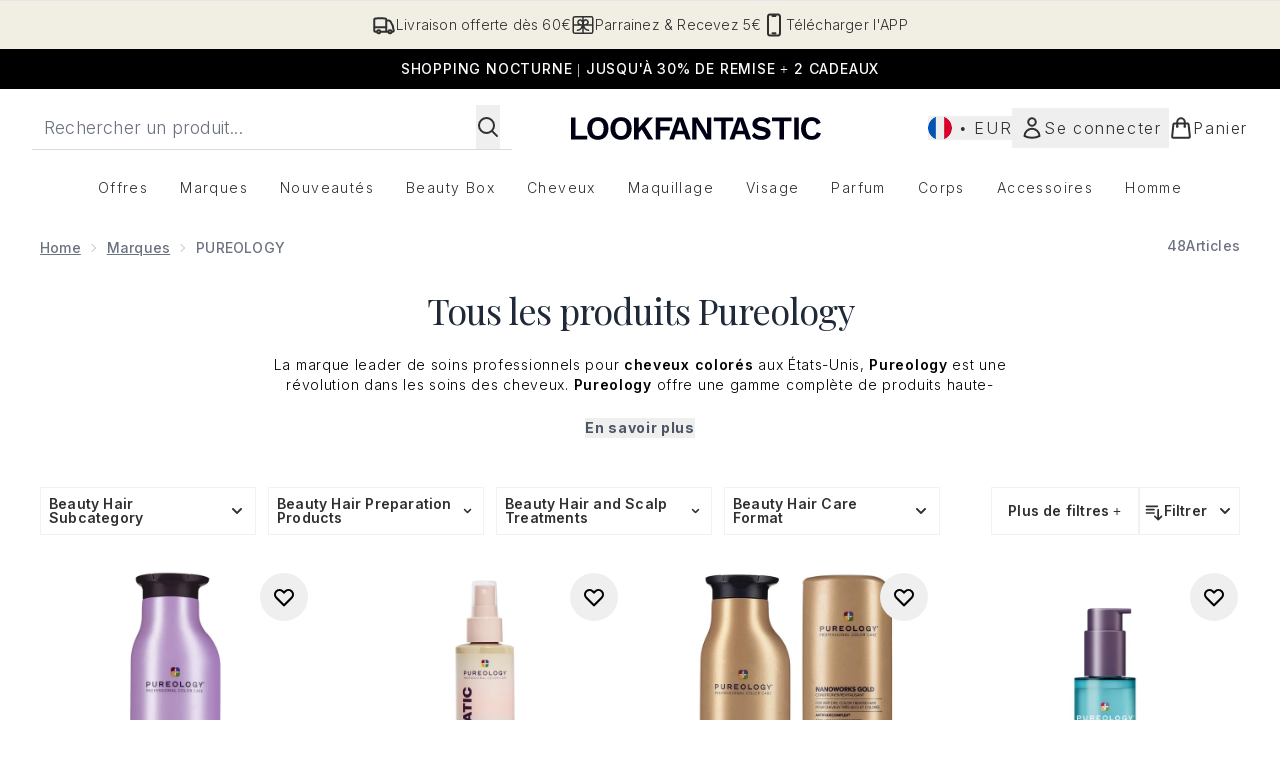

--- FILE ---
content_type: text/html
request_url: https://www.lookfantastic.fr/c/brands/pureology/all-pureology/
body_size: 98073
content:
<!DOCTYPE html><html lang="en" data-theme="lookfantastic" data-subsite="fr_FR"> <head><link rel="preconnect" href="https://cdn.cookielaw.org"><link rel="preload" as="script" href="https://cdn.cookielaw.org/scripttemplates/otSDKStub.js"><link rel="preconnect" href="https://fonts.googleapis.com"><link rel="preconnect" href="https://fonts.gstatic.com"><!-- TODO: deprecate customFont (singular) --><link href="https://fonts.googleapis.com/css2?family=Playfair+Display:ital,wght@0,400..900;1,400..900&family=Inter:ital,opsz,wght@0,14..32,100..900;1,14..32,100..900&display=swap&text=ABCDEFGHIJKLMNOPQRSTUVWXYZabcdefghijklmnopqrstuvwxyz0123456789.,-%C2%A3%24%E2%82%AC%22%25%26%27%2FĀāáÁàÀâÂäÄãÃåÅæÆçÇéÉèÈêÊëËíÍìÌîÎïÏñÑóÓòÒôÔöÖõÕœŒßúÚùÙûÛüÜ" rel="preload" as="style"><link href="https://fonts.googleapis.com/css2?family=Playfair+Display:ital,wght@0,400..900;1,400..900&family=Inter:ital,opsz,wght@0,14..32,100..900;1,14..32,100..900&display=swap&text=ABCDEFGHIJKLMNOPQRSTUVWXYZabcdefghijklmnopqrstuvwxyz0123456789.,-%C2%A3%24%E2%82%AC%22%25%26%27%2FĀāáÁàÀâÂäÄãÃåÅæÆçÇéÉèÈêÊëËíÍìÌîÎïÏñÑóÓòÒôÔöÖõÕœŒßúÚùÙûÛüÜ" rel="stylesheet"><!-- TODO: This is a temporary fix, we will need to come back for this.   --><link rel="stylesheet" href="/ssr-assets/lookfantastic/tenant-v80.css"><link href="https://www.googletagmanager.com/gtm.js?id=GTM-NHWTTFSL" rel="preload" as="script"><script>(function(){const id = "GTM-NHWTTFSL";
const endpoint = "https://www.googletagmanager.com/";
const disabled = false;
const deferStart = false;
const defer = "preload";
const dev = false;
const initDatalayer = [{"pageAttributes":[{"site":"lfint","subsite":"fr","locale":"fr_FR","currency":"EUR","currencySymbol":"€"}],"visitorLoginState":"unknown","visitorId":"unknown","visitorEmailAddress":"unknown"}];

      console.debug(
        `[GTM] - Starting GTM as ${defer ? 'non-blocking' : 'blocking'} with GTM start ${deferStart ? `delayed` : `not delayed`}.`
      )
      if (!disabled) {
        window.dataLayer = window.dataLayer || initDatalayer
        if (!dev) {
          window.gtmID = id
          window.gtmEndpoint = endpoint

          function pushStart() {
            console.debug('[GTM] - Pushed gtm.start Event.')
            window['dataLayer'].push({
              'gtm.start': new Date().getTime(),
              event: 'gtm.js'
            })
          }

          function loadGoogleTagManager() {
            console.debug('[GTM] - Installed Script.')
            if (deferStart && !defer) {
              window.addEventListener('load', () => pushStart())
            } else {
              pushStart()
            }
            var f = document.getElementsByTagName('script')[0],
              j = document.createElement('script'),
              dl = 'dataLayer' != 'dataLayer' ? '&l=' + 'dataLayer' : ''
            j.async = true
            j.src = window.gtmEndpoint + 'gtm.js?id=' + window.gtmID + dl
            f.parentNode.insertBefore(j, f)
          }

          if (defer) {
            window.addEventListener('load', () => loadGoogleTagManager())
          } else {
            loadGoogleTagManager()
          }
        }
      }
    })();</script><script src="/ssr-assets/trackerv77.js" async></script><meta charset="UTF-8"><meta name="viewport" content="width=device-width"><link rel="icon" type="image/png" href="/ssr-assets/lookfantastic/updated-favicon.png"><meta name="generator" content="Astro v4.8.3"><title>Pureology | Soins Capillaire vegans pour Cheveux Colorés | LOOKFANTASTIC</title> <link rel="canonical" href="https://www.lookfantastic.fr/c/brands/pureology/all-pureology/"> <link rel="alternate" hreflang="de-at" href="https://www.lookfantastic.at/c/brands/pureology/all-pureology/"><link rel="alternate" hreflang="el-gr" href="https://www.lookfantastic.gr/brands/pureology/all-pureology.list"><link rel="alternate" hreflang="it-it" href="https://www.lookfantastic.it/c/brands/pureology/all-pureology/"><link rel="alternate" hreflang="pl-pl" href="https://www.lookfantastic.pl/c/brands/pureology/all-pureology/"><link rel="alternate" hreflang="ro-ro" href="https://www.lookfantastic.ro/brands/pureology/all-pureology.list"><link rel="alternate" hreflang="fr-fr" href="https://www.lookfantastic.fr/c/brands/pureology/all-pureology/"><link rel="alternate" hreflang="cs-cz" href="https://www.lookfantastic.cz/brands/pureology/all-pureology.list"><link rel="alternate" hreflang="de-de" href="https://www.lookfantastic.de/c/brands/pureology/all-pureology/"><link rel="alternate" hreflang="nb-no" href="https://no.lookfantastic.com/brands/pureology/all-pureology.list"><link rel="alternate" hreflang="es-es" href="https://www.lookfantastic.es/c/brands/pureology/all-pureology/"><link rel="alternate" hreflang="nl-nl" href="https://www.lookfantastic.nl/c/brands/pureology/all-pureology/"><link rel="alternate" hreflang="sv-se" href="https://www.lookfantastic.se/brands/pureology/all-pureology.list"><link rel="alternate" hreflang="da-dk" href="https://www.lookfantastic.dk/brands/pureology/all-pureology.list"><link rel="alternate" hreflang="en-ie" href="https://www.lookfantastic.ie/c/brands/pureology/all-pureology/"><link rel="alternate" hreflang="fi-fi" href="https://www.lookfantastic.fi/brands/pureology/all-pureology.list"><link rel="alternate" hreflang="en-gb" href="https://www.lookfantastic.com/c/brands/pureology/all-pureology/"><link rel="alternate" hreflang="x-default" href="https://www.lookfantastic.com/c/brands/pureology/all-pureology/"><link rel="alternate" hreflang="en-ae" href="https://www.lookfantastic.ae/c/brands/pureology/all-pureology/"><link rel="alternate" hreflang="zh-cn" href="https://www.lookfantastic.cn/brands/pureology/all-pureology.list"><link rel="alternate" hreflang="ar-ae" href="https://ar.lookfantastic.ae/brands/pureology/all-pureology.list"><link rel="alternate" hreflang="pt-pt" href="https://www.lookfantastic.pt/brands/pureology/all-pureology.list"><meta name="description" content="Découvrez la gamme professionnelle Pureology. Produits soins cheveux et coiffage spécialisés pour les cheveux colorés. Livraison Internationale."> <meta property="og:title" content="Pureology | Soins Capillaire vegans pour Cheveux Colorés | lookfantastic"> <meta property="og:site_name" content="LOOKFANTASTIC"> <meta property="og:url" content="https://www.lookfantastic.fr/c/brands/pureology/all-pureology/"> <meta name="keywords" keywords=""> <script type="application/ld+json">{"@type":"CollectionPage","name":"Pureology | Soins Capillaire vegans pour Cheveux Colorés | lookfantastic","description":"Découvrez la gamme professionnelle Pureology. Produits soins cheveux et coiffage spécialisés pour les cheveux colorés. Livraison Internationale."}</script> <script type="application/ld+json">{"@context":"https://schema.org","@type":"BreadcrumbList","itemListElement":[{"@type":"ListItem","position":1,"name":"Home","item":{"@type":"Thing","@id":"https://www.lookfantastic.fr/"}},{"@type":"ListItem","position":2,"name":"Marques","item":{"@type":"Thing","@id":"https://www.lookfantastic.fr/c/brands/"}},{"@type":"ListItem","position":3,"name":"PUREOLOGY","item":{"@type":"Thing","@id":"https://www.lookfantastic.fr/c/brands/pureology/"}}]}</script><meta property="og:type" content="article"><script>(function(){const tenantConfig = {"application":{"basketCookieName":"lfint","siteTitle":"LOOKFANTASTIC","siteName":"LOOKFANTASTIC","logoName":"lookfantastic","siteKey":"lfint","channel":"lfint","siteId":95,"opaqueTokenLocale":"fr","livedomain":"https://www.lookfantastic.fr/","horizonEndpoint":"https://horizon-api.www.lookfantastic.fr","assets":{"logo":"[data-uri]","favicon":"/ssr-assets/lookfantastic/updated-favicon.png","favicons":{"png":"/ssr-assets/lookfantastic/updated-favicon.png"},"tenantStylesheet":"/ssr-assets/lookfantastic/tenant.css"},"siteAttributes":{"site":"lfint","locale":"fr_FR","subsite":"fr"},"imageHost":"https://4e5bdc.thgimages.com?url=","live":true,"theme":"lookfantastic","styles":{"primary":"#000000","primaryHover":"#4c4c4c","primaryActive":"#8c8c8c","primaryText":"#ffffff","secondary":"#ffffff","secondaryHover":"#efefef","secondaryActive":"#8c8c8c","secondaryText":"#000000","tertiary":"#141416","tertiaryHover":"#333333","tertiaryActive":"#666666","primaryFontFamily":"Helvetica","primaryIsGoogleFont":false,"borderRadius":"0"},"features":{"giftCards":true,"androidAppIdentifier":"com.thehutgroup.ecommerce.lookfantastic","androidAppCertFingerprint":"34:7C:62:46:F7:71:F8:F4:94:D6:09:B1:7F:45:80:A3:1A:AE:D3:91:C3:E5:38:EA:77:FC:5D:84:8B:A0:DC:8A","iosAppIdentifier":"PFT5YP7PWV.com.thehutgroup.ecommerce.lookfantastic","prorderEnabled":true,"enableHoveronAccount":true,"showReferralsLink":true,"blogSearchEnabled":true,"blog":{"textOnlyArticleHeader":true,"usePostCategory":true},"noSearchResults":{"enableRedirect":true,"redirectPath":"/c/no-search-results"},"enableCarouselAutoScroll":true,"hideDiscountText":"true","enablePersonalisation":"true","plp":{"hideColourSwatches":true},"productPage":{"enableFoundationFinder":true,"enableConcealerFinder":true,"enableZoomOnPDP":true,"hasGalleryVideoEnabled":true,"showProvenance":false,"enableFallbackToDefaultVariantVideo":true,"bottomPAP":true,"altLoyaltyLayout":false,"displayOptionDropdown":true,"hideOOSAvailabilityMessage":true,"hasStickyAtb":true,"hasRecentlyViewed":true,"useHighResImages":true},"noOfProductsInLists":"32","header":{"useCustomHeader":"true","useStickyHeader":"true","showAllBrandsInTopNav":"true"},"customFonts":["https://fonts.googleapis.com/css2?family=Playfair+Display:ital,wght@0,400..900;1,400..900&family=Inter:ital,opsz,wght@0,14..32,100..900;1,14..32,100..900&display=swap&text=ABCDEFGHIJKLMNOPQRSTUVWXYZabcdefghijklmnopqrstuvwxyz0123456789.,-%C2%A3%24%E2%82%AC%22%25%26%27%2FĀāáÁàÀâÂäÄãÃåÅæÆçÇéÉèÈêÊëËíÍìÌîÎïÏñÑóÓòÒôÔöÖõÕœŒßúÚùÙûÛüÜ"],"notifyWhenInStock":{"enabled":false,"privacyPolicyHref":"/c/info/privacy-policy"},"reviews":{"enabled":true,"showReviewsOnPLP":true},"masonaryProductGallery":false,"buyNowPayLater":false,"vipPricingEnabled":true,"basketRecs":true,"hasQuickBuy":true,"leadingHeaderWidgets":true,"leadingHeaderStripBanner":true,"displayFrequentlyBoughtRecommendations":true,"cookieConsent":{"type":"oneTrust"},"showBrandsInPdp":true,"showBrandsProvenance":false,"quickBuy":true,"overrideSecondaryBtnStyles":true,"overrideCategoriesAnchorStyles":true,"overrideTrackFormStyle":true,"showOosSwatch":false,"isPpuEnabled":true,"basket":{"displayProductBrand":false,"displayAddToWishlist":true},"footer":{"showIngenuityCopyright":false,"paymentOptions":["visa","mastercard","maestro","amex","diners","discover","alipay_plus","paypal","splitit","applepay","klarna","amazonpay"]},"subscriptionsEnabled":true,"enableQuickAddToBasket":true,"tesseract":{"endpoint":"https://api.thgingenuity.com/api/blog/lookfantastic-fr/graphql","clientId":"altitude","pathPrefix":"/blog"},"recaptcha":{"enabled":true,"type":"invisible","key":"6LchvyIUAAAAAK0Z_06aXXJCRRrJ5blYKwpKfgRb"},"recaptchaDev":{"type":"invisible","key":"6LchvyIUAAAAAK0Z_06aXXJCRRrJ5blYKwpKfgRb"},"enableHreflangDefault":true},"proxy":{"blog":"https://blogs.thg.com/www.lookfantastic.fr/copy/blog","legacy":{"target":"www.lookfantastic.fr","dnsHackForTarget":"lookfantastic.thg.com"}},"settings":{"defaultCurrency":"EUR","defaultCountry":"FR"},"content":{"termsPath":"/tandc","privacyPolicyPath":"/privacypolicy","helpCentrePath":"/help-centre","socialLinks":{"facebook":"https://www.facebook.com/lookfantasticFrance","twitter":"https://www.twitter.com/LookfantasticFr","instagram":"https://instagram.com/lookfantastic_fr"},"pdpPage":{"prefix":"/p/","pathFormat":"$sku","uses":"DEFAULT"}},"tracking":{"googleTagManager":{"enabled":true,"gtmID":"GTM-NHWTTFSL"}},"security":"child-src 'self' https://*.js.stripe.com https://js.stripe.com https://hooks.stripe.com https://app-dev.pogodonate.com https://app.pogodonate.com https://apps.rokt.com https://*.ringcentral.com https://sgtm.lookfantastic.fr https://www.googletagmanager.com https://cdn.appdynamics.com https://www.facebook.com https://connect.facebook.net https://*.google.com https://widget.trustpilot.com https://*.doubleclick.net https://www.youtube.com https://static.criteo.net https://*.criteo.com https://wb.messengerpeople.com https://www.zenaps.com https://player.vimeo.com https://isitetv.com https://ln-rules.rewardstyle.com https://e.issuu.com https://*.recaptcha.net https://tr.snapchat.com https://*.translate.naver.net https://*.hotjar.com https://*.akamaihd.net https://*.attn.tv https://www.shoplooks.com blob: https://app.qubit.com https://*.abtasty.com https://ams.creativecdn.com https://smct.co https://*.smct.co https://smct.io https://*.smct.io https://d2d7do8qaecbru.cloudfront.net https://www.provenance.org; connect-src 'self' https://api.stripe.com https://api-dev.pogodonate.com https://api.pogodonate.com https://app-dev.pogodonate.com https://app.pogodonate.com  https://www.googleadservices.com https://pagead2.googlesyndication.com https://obseu.seroundprince.com wss://*.ringcentral.com https://*.dynamicyield.com/ https://*.ringcentral.com https://*.thcdn.com https://*.ingest.sentry.io https://*.pingdom.net https://*.doubleclick.net https://*.google-analytics.com https://capture.trackjs.com https://fp.zenaps.com https://www.facebook.com https://*.google.com https://*.thehut.net https://privacyportal-eu.onetrust.com https://geolocation.onetrust.com https://cdn.cookielaw.org https://services.postcodeanywhere.co.uk https://the.sciencebehindecommerce.com https://*.akamaihd.net https://*.googleapis.com https://*.trustpilot.com https://*.doubleclick.net https://*.bing.com https://connect.facebook.net https://*.hotjar.com https://*.parcellab.com https://privacyportal-eu.onetrust.com https://*.contentsquare.net https://*.criteo.com https://*.qubit.com https://*.qubitproducts.com https://horizon-api.www.lookfantastic.fr https://*.abtasty.com https://sgtm.lookfantastic.fr https://ams.creativecdn.com https://tr6.snapchat.com  https://smct.co https://*.smct.co https://smct.io https://*.smct.io https://cognito-identity.eu-west-1.amazonaws.com https://firehose.eu-west-1.amazonaws.com https://www.googletagmanager.com https://unpkg.com/@provenance/ https://api.provenance.org https://www.provenance.org https://api.segment.io https://appsignal-endpoint.net; font-src 'self' https://app-dev.pogodonate.com https://app.pogodonate.com data: https://*.dynamicyield.com/ https://*.thcdn.com https://fp.zenaps.com https://cdnjs.cloudflare.com https://fonts.gstatic.com https://fonts.googleapis.com https://static.thgcdn.cn blob: data: https://*.abtasty.com https://*.gstatic.com https://*.googleapis.com https://fonts.smct.co https://fonts.smct.io https://*.ringcentral.com; form-action 'self' https://www.facebook.com https://*.lookfantastic.com https://checkout.lookfantastic.fr https://www.glossybox.co.uk https://www.glossybox.se https://www.glossybox.com https://connect.facebook.net https://*.snapchat.com https://www.lookfantastic.com.sg https://www.glossybox.at https://www.glossybox.ch https://www.glossybox.de https://www.glossybox.fi https://www.glossybox.fr https://www.glossybox.ie https://www.glossybox.no https://www.glossybox.dk https://www.lookfantastic.cn https://tr.snapchat.com; frame-ancestors 'self' https://live.lookfantastic.fr; img-src 'self' https://pogodonate.s3.eu-west-2.amazonaws.com https://app-dev.pogodonate.com https://app.pogodonate.com  data: https://*.dynamicyield.com/ https://*.thcdn.com https://col.eum-appdynamics.com https://usage.trackjs.com https://*.doubleclick.net https://www.google-analytics.com https://*.google.com https://cx.atdmt.com https://www.zenaps.com https://www.googletagmanager.com https://unpkg.com/@provenance/ https://res.cloudinary.com https://www.provenance.org https://*.ringcentral.com https: blob:; media-src 'self' https://*.thcdn.com blob: https://static.thgcdn.cn; object-src 'self' https://*.thcdn.com https://www.youtube.com; report-uri https://csp.thehut.net/cspReport.txt; script-src 'self' https://*.js.stripe.com https://js.stripe.com 'unsafe-eval' 'unsafe-inline' https://apps.rokt.com https://euob.seroundprince.com https://obseu.seroundprince.com https://*.chat.digital.ringcentral.com  data: https://*.dynamicyield.com/ https://*.thcdn.com https://*.thehut.net https://rum-static.pingdom.net https://*.doubleclick.net https://static.cdn-apple.com https://geolocation.onetrust.com https://cdn.cookielaw.org https://cdn.parcellab.com https://www.googletagmanager.com https://cdnjs.cloudflare.com https://fp.zenaps.com https://www.youtube.com https://*.google-analytics.com https://*.google.com https://google.com https://connect.facebook.net https://bat.bing.com https://widget.trustpilot.com https://s.ytimg.com https://www.googletagservices.com https://*.googleapis.com https://www.facebook.com https://www.googleadservices.com https://*.gstatic.com https://*.gstatic.cn https://www.dwin1.com https://cdn.trackjs.com https://seal.digicert.com https://static.criteo.net https://*.criteo.com https://remote.captcha.com https://*.akamaihd.net https://ssl.bing.com https://ln-rules.rewardstyle.com https://*.baidu.com https://*.recaptcha.net https://*.sciencebehindecommerce.com https://sc-static.net https://*.shoplooks.com https://slooks.top https://slooks.me https://*.translate.naver.net https://*.microsofttranslator.com https://*.hotjar.com https://*.attn.tv https://*.trustpilot.com https://*.bing.com https://*.doubleclick.net https://s.pinimg.com https://static.ads-twitter.com https://*.google.co.uk https://google.co.uk https://lantern.roeyecdn.com https://lantern.roeye.com https://analytics.tiktok.com https://*.ibytedtos.com https://static.thgcdn.cn https://geolocation.onetrust.com https://*.contentsquare.net https://app.contentsquare.com https://static.goqubit.com https://*.qubit.com blob: https://app-dev.pogodonate.com https://app.pogodonate.com https://*.abtasty.com https://sgtm.lookfantastic.fr https://tags.creativecdn.com https://tr.snapchat.com https://smct.co https://*.smct.co https://smct.io https://*.smct.io https://unpkg.com/@provenance/ https://consent.cookiebot.com https://www.provenance.org https://*.ringcentral.com; style-src 'self' https://*.js.stripe.com https://app-dev.pogodonate.com https://app.pogodonate.com  'unsafe-inline' https://*.thcdn.com https://*.google.com https://*.googleapis.com https://fp.zenaps.com https://cdnjs.cloudflare.com https://www.googletagmanager.com https://*.googleapis.com https://*.translate.naver.net https://*.microsofttranslator.com https://www.shoplooks.com https://static.shoplooks.com https://static.thgcdn.cn https://cdn.parcellab.com https://*.abtasty.com https://*.gstatic.com https://fonts.googleapis.com https://fonts.smct.co https://fonts.smct.io https://*.ringcentral.com; upgrade-insecure-requests; report-to csp-endpoint","reportTo":{"group":"report-endpoint","max_age":86400,"endpoints":[{"url":"https://csp.thehut.net/cspReport.txt","priority":1,"weight":1}],"include_subdomains":true}},"services":{"account":{"pathPrefix":"/account","languages":{"supported":["en-GB","zh-CN"],"default":"en-GB"},"scripts":"text","features":{"referrals":{"enabled":false,"offer":"Get £5 credit when you refer a friend"},"profileService":{"enabled":false},"guestCheckout":{"enabled":false},"tracking":{"googleTagManager":{"enabled":false,"gtmID":""}},"nativeMessageApp":{"enabled":false,"ios":"https://bcrw.apple.com/urn:biz:3ea84a46-6bc9-4d16-8459-dc8f5cdb0347"},"loyalty":{"icon":"loyalty","enabled":false,"autoOptIn":false,"pendingPeriod":"7 days","loyaltyLandingPage":"/c/loyalty-program/"},"credit":{"enabled":true,"expireTime":"30 days"}}},"catalogue":{"seo":{"descriptions":{"productTemplate":"Buy {product} - Get Free Delivery on orders over €40"}},"product":{"contentKeys":["cdnVideoLink","ageMessage","synopsis","directions","strengthDetail","aboutTheGame","atAGlance","nutritionalInfo","ingredients","additionalProductInfo","faq","ws_standardMeasurementsDi","keyBenefits","whyChoose","suggestedUse","nddAvailable","visibleResults","recyclability","CareInstructions","sustainableInfo","isProvenanceEnabled","provTransparencyText","provenanceSchema","productMessage","subtitle","diggecardCurrency","metaDataDesc"],"contentKeysExclusions":["metaDataDesc"]},"blogSearch":{"placeholder":"Search for a blog post..."}}},"widgets":{"globalBrandLogos":{"imageWidth":"350"},"globalTwoItemImageTextBlock":{"isCtaSecondary":true},"globalPrimaryBanner":{"mobileImageWidth":"860"},"globalTwoItemEditorial":{"mobileImageWidth":"764"},"globalTabbedWidgetSet":{"isCtaSecondary":true,"isCtaFullWidth":false,"isItemTitleBold":true},"addToBasketModal":{"useCustomModal":true},"quickBuyModal":{"useCustomModal":true}}};
const tenantInstance = "lookfantastic";
const experiments = undefined;

      window.tenantConfig = tenantConfig
      window.tenantInstance = tenantInstance
      window.__EXPERIMENTS__ = experiments
    })();</script><script>(function(){const channel = "lfint";
const siteId = 95;
const dev = false;

      window.Tracker = {
        store: {
          get(k) {
            return Tracker.store[k]
          },
          set(k, v) {
            return (Tracker.store[k] = Tracker.store[k]
              ? Object.assign(Tracker.store[k], v)
              : v)
          },
          reset(k) {
            delete Tracker.store[k]
          }
        },
        trackApiConfig: {
          elysium_config: {
            version: 'altitude',
            site_id: parseInt(siteId),
            channel: channel
          },
          trackAPIUrl: '/track'
        },
        load: () => {
          Tracker.init({
            debug: false,
            selectors: {
              track: 'data-track',
              type: 'data-track-type',
              store: 'data-track-push',
              currency: 'data-track-currency'
            },
            dev,
            watchers: {
              params: {
                loginSuccess: {
                  paramName: 'loginSuccess',
                  eventName: 'loginSuccess'
                },
                registrationSuccess: {
                  paramName: 'registrationSuccess',
                  eventName: 'accountRegistrationSuccess'
                }
              }
            }
          })
        }
      }
    })();</script><script>(function(){const xAltitudeHorizonRay = "yBsMK_cIEfC-ZjmfCOTxbA";

      window.__xAltitudeHorizonRay__ = xAltitudeHorizonRay
    })();</script><link rel="stylesheet" href="/ssr-assets/basket.Bc352AET.css">
<style>[data-theme=glossybox] .title-font.sizes{font-weight:400}.sizes{position:absolute;right:0;display:none;width:18rem;flex-wrap:wrap;justify-content:flex-end;gap:.25rem;text-align:right;font-size:.875rem;line-height:1.25rem;--tw-text-opacity: 1;color:rgb(107 114 128 / var(--tw-text-opacity, 1))}@media (min-width: 1280px){.active .sizes{display:flex}}.inWishlist{fill:#000}
</style>
<link rel="stylesheet" href="/ssr-assets/basket.Uc5T_Qjn.css">
<style>.cols-2[data-astro-cid-l3hhphpa]{grid-template-columns:repeat(2,minmax(0,1fr))}.cols-3[data-astro-cid-l3hhphpa]{grid-template-columns:repeat(3,minmax(0,1fr))}
.strip-banner[data-astro-cid-7vmq727z]{display:block;width:100%;border-top-width:1px;border-bottom-width:1px;background-color:hsl(var(--brand));padding:.5rem 1.25rem;text-align:center;text-transform:uppercase;line-height:1.625;letter-spacing:.05em;color:hsl(var(--brand-content))}.carousel-pip[data-astro-cid-unhm42et].active{--tw-bg-opacity: 1;background-color:rgb(75 85 99 / var(--tw-bg-opacity, 1))}.carousel-tabs .carousel-wrapper.active img{display:block}.carousel-tabs .carousel-wrapper img{display:none}[data-astro-cid-gikgypbn][data-theme=glossybox] .title-font[data-astro-cid-gikgypbn].carousel-tab{font-weight:600;text-transform:uppercase}.carousel-tab[data-astro-cid-gikgypbn]{font-size:1.125rem;line-height:1.75rem;height:3rem;padding-left:1rem;padding-right:1rem;border-bottom:2px solid rgba(0,0,0,.05);transition:all .2s}.active[data-astro-cid-gikgypbn]{border-bottom:4px solid rgba(0,0,0,1)}.closeButtonWrapper[data-astro-cid-3a6tfe2q] button[data-astro-cid-3a6tfe2q]:focus{outline-offset:2px;outline-style:solid;outline-width:2px}
.countdown-content[data-astro-cid-atd5lxvw]{display:none}[data-astro-cid-atd5lxvw][data-theme=christopherobin] #frequently-bought-together[data-astro-cid-atd5lxvw] .countdown-content[data-astro-cid-atd5lxvw] p[data-astro-cid-atd5lxvw]{text-align:center;width:100%}.countdown-content[data-astro-cid-atd5lxvw]{align-items:center;justify-content:center}.countdown-container[data-astro-cid-atd5lxvw]{display:none}[data-astro-cid-atd5lxvw][data-theme=christopherobin] #frequently-bought-together[data-astro-cid-atd5lxvw] .countdown-container[data-astro-cid-atd5lxvw] p[data-astro-cid-atd5lxvw]{text-align:center;width:100%}.countdown-container[data-astro-cid-atd5lxvw]{display:flex;min-width:60px;flex-direction:column;align-items:center;justify-content:center;padding:.25rem .5rem}@media (min-width: 640px){.countdown-container[data-astro-cid-atd5lxvw]{flex-direction:row}}@media (min-width: 768px){.countdown-container[data-astro-cid-atd5lxvw]{gap:.25rem}}[data-astro-cid-atd5lxvw][data-theme=glossybox] .title-font[data-astro-cid-atd5lxvw].countdown-separator{font-weight:400}.countdown-separator[data-astro-cid-atd5lxvw]{font-size:.875rem;line-height:1.25rem;text-transform:uppercase;letter-spacing:.05em;--tw-text-opacity: 1;color:rgb(75 85 99 / var(--tw-text-opacity, 1))}@media not all and (min-width: 640px){.countdown-separator[data-astro-cid-atd5lxvw]{display:none}}@media (min-width: 768px){.countdown-separator[data-astro-cid-atd5lxvw]{font-size:.75rem;line-height:1rem}}[data-astro-cid-atd5lxvw][data-theme=christopherobin] .countdown-digits[data-astro-cid-atd5lxvw]{font-weight:400}.countdown-digits[data-astro-cid-atd5lxvw]{width:2.5ch;min-width:40px;--tw-bg-opacity: 1;background-color:rgb(0 0 0 / var(--tw-bg-opacity, 1));text-align:center;font-weight:700;--tw-numeric-spacing: tabular-nums;font-variant-numeric:var(--tw-ordinal) var(--tw-slashed-zero) var(--tw-numeric-figure) var(--tw-numeric-spacing) var(--tw-numeric-fraction);--tw-text-opacity: 1;color:rgb(255 255 255 / var(--tw-text-opacity, 1))}.countdown-unit[data-astro-cid-atd5lxvw]{padding-top:.125rem;font-size:.75rem;line-height:1rem;text-transform:uppercase;--tw-text-opacity: 1;color:rgb(75 85 99 / var(--tw-text-opacity, 1))}@media (min-width: 768px){.countdown-unit[data-astro-cid-atd5lxvw]{letter-spacing:.05em}}
.list-height[data-astro-cid-ae2q7zgf]{height:calc(100vh - 180px);height:calc(var(--vh, 1vh) * 100 - 180px)}.sponsored-product-plp>div{height:100%}.sponsored-product-plp{.sponsored-product-item{display:flex;align-items:center;justify-content:center;min-width:320px;padding-left:24px}.vertical-sponsored-product-item{display:flex;justify-content:flex-start;flex-direction:column;width:100%;height:100%}.sponsored-ads-product-img-class{height:100%;width:100%}.product-media{position:relative}.product-item-wishlist-btn{position:absolute;top:8px;right:8px;border-radius:9999px;padding:10px;display:flex}.product-item-wishlist-btn:hover{--tw-bg-opacity: 1;background-color:rgb(229 231 235 / var(--tw-bg-opacity, 1))}.product-content{display:flex;flex-direction:column;justify-content:space-between;height:100%;margin-top:12px}.product-details{display:flex;flex-direction:column}.vertical-product-item-image{width:100%}.total-reviews{font-size:14px;margin-left:4px}.product-title{text-decoration:none;margin-bottom:8px;letter-spacing:.05em;line-height:1.5rem}.sponsored{color:#555;display:flex;margin-bottom:20px}}
.to-slider[data-astro-cid-eb774wiv]{background:linear-gradient(to right,#ddd 0%,#ddd var(--colourStart),#111111 var(--colourStart),#111111 var(--colourEnd),#ddd var(--colourEnd),#ddd 100%)}input[data-astro-cid-eb774wiv][type=range]::-webkit-slider-thumb{-webkit-appearance:none;pointer-events:all;width:20px;height:19px;background-color:#fff;border-radius:50%;box-shadow:0 1px 2px #00000080;-webkit-transition:box-shadow .3s ease-in-out;transition:box-shadow .3s ease-in-out}input[data-astro-cid-eb774wiv][type=range]::-moz-range-thumb{-webkit-appearance:none;pointer-events:all;width:20px;height:19px;background-color:#fff;border-radius:50%;box-shadow:0 1px 2px #00000080;-moz-transition:box-shadow .3s ease-in-out;transition:box-shadow .3s ease-in-out}
</style><script type="module" src="/ssr-assets/hoisted.B3quZk00.js"></script>
<script type="module" src="/ssr-assets/page.BKMd6KCx.js"></script>
<script>window.altitude ={};window.altitude.i18n = function i18n(valueFunc, ...args) {
  if (window.lang.showKeys) {
    let k = valueFunc.toString().replaceAll(/\s/g, "");
    let keyReplacementCount = 0;

    k = k.replace(/\[[^\[\]]*\]/g, () => {
      const lookup = args?.[keyReplacementCount]?.toLowerCase();
      keyReplacementCount++;
      return typeof lookup === "undefined" ? "" : `.${lookup}`;
    });

    return k.substring(k.indexOf("altitude"));
  }

  try {
    if (!window.lang) return;

    let value = valueFunc();
    value = value.replace(/{([0-9]+)}/g, (_, index) => {
      const lookup = args?.[index];
      return typeof lookup === "undefined" ? "" : lookup;
    });

    return value;
  } catch (e) {
    const k = valueFunc.toString();
    console.log(e.message);
    console.log(
      `failed to evaluate ${k.substring(k.indexOf("altitude"))}`,
      "with arguments",
      ...args
    );

    return "";
  }
};</script></head> <body class="antialiased flex flex-col min-h-screen" id="layout-body" data-pageType="List" data-pagePath="/brands/pureology/all-pureology"> <noscript> <iframe src="https://www.googletagmanager.com/ns.html?id=GTM-NHWTTFSL" height="0" width="0" style="display:none;visibility:hidden"></iframe> </noscript> <div class="w-full text-center md:text-base"> <button type="button" id="skipButton" class="focus:border-primary sr-only focus:not-sr-only"> Passer au contenu principal </button> </div>    <!-- USP Banner --><!-- TODO: deprecate leadingHeaderWidgets --><div id="responsive-usp" class="callout flex py-3 text-center items-center text-sm h-auto overflow-x-hidden lg:gap-6 lg:justify-center w-full border-t usp-banner">   <a data-track="clickUSP" data-track-push="/info/delivery-information.list" href="/c/info/delivery-information/" domain="https://www.lookfantastic.fr/" class="flex gap-3 items-center justify-center flex-[0_0_100%] lg:flex-initial usp-item delivery-order"> <svg xmlns="http://www.w3.org/2000/svg" fill="none" viewBox="0 0 24 24" stroke-width="2" stroke="currentColor" class="w-6 h-6" slot="delivery-icon" data-astro-cid-r6zccy7c aria-hidden="true"> 
  <path stroke-linecap="round" stroke-linejoin="round" d="M8.25 18.75a1.5 1.5 0 01-3 0m3 0a1.5 1.5 0 00-3 0m3 0h6m-9 0H3.375a1.125 1.125 0 01-1.125-1.125V14.25m17.25 4.5a1.5 1.5 0 01-3 0m3 0a1.5 1.5 0 00-3 0m3 0h1.125c.621 0 1.129-.504 1.09-1.124a17.902 17.902 0 00-3.213-9.193 2.056 2.056 0 00-1.58-.86H14.25M16.5 18.75h-2.25m0-11.177v-.958c0-.568-.422-1.048-.987-1.106a48.554 48.554 0 00-10.026 0 1.106 1.106 0 00-.987 1.106v7.635m12-6.677v6.677m0 4.5v-4.5m0 0h-12" ></path>
</svg> <span class="text-sm"> Livraison offerte dès 60€</span> </a><a data-track="clickUSP" data-track-push="/lookfantastic-app.list" href="/c/lookfantastic-app/" domain="https://www.lookfantastic.fr/" class="flex gap-3 items-center justify-center flex-[0_0_100%] lg:flex-initial usp-item call-order"> <svg xmlns="http://www.w3.org/2000/svg" fill="none" viewBox="0 0 24 24" stroke-width="2" stroke="currentColor" class="w-6 h-6" slot="call-icon" data-astro-cid-r6zccy7c aria-hidden="true"> 
  <path stroke-linecap="round" stroke-linejoin="round" d="M10.5 1.5H8.25A2.25 2.25 0 006 3.75v16.5a2.25 2.25 0 002.25 2.25h7.5A2.25 2.25 0 0018 20.25V3.75a2.25 2.25 0 00-2.25-2.25H13.5m-3 0V3h3V1.5m-3 0h3m-3 18.75h3" ></path>
</svg> <span class="text-sm"> Télécharger l&#39;APP</span> </a><a data-track="clickUSP" data-track-push="/myreferrals.list" href="/c/myreferrals/" domain="https://www.lookfantastic.fr/" class="flex gap-3 items-center justify-center flex-[0_0_100%] lg:flex-initial usp-item rewardPoints-order"> <svg xmlns="http://www.w3.org/2000/svg" fill="none" viewBox="0 0 24 24" stroke-width="1.5" stroke="currentColor" class="w-6 h-6" slot="rewards-icon" data-astro-cid-r6zccy7c aria-hidden="true"> 
  <path stroke-linecap="round" stroke-linejoin="round" d="M12 3.75v16.5M2.25 12h19.5M6.375 17.25a4.875 4.875 0 004.875-4.875V12m6.375 5.25a4.875 4.875 0 01-4.875-4.875V12m-9 8.25h16.5a1.5 1.5 0 001.5-1.5V5.25a1.5 1.5 0 00-1.5-1.5H3.75a1.5 1.5 0 00-1.5 1.5v13.5a1.5 1.5 0 001.5 1.5zm12.621-9.44c-1.409 1.41-4.242 1.061-4.242 1.061s-.349-2.833 1.06-4.242a2.25 2.25 0 013.182 3.182zM10.773 7.63c1.409 1.409 1.06 4.242 1.06 4.242S9 12.22 7.592 10.811a2.25 2.25 0 113.182-3.182z" ></path>
</svg> <span class="text-sm"> Parrainez &amp; Recevez 5€</span> </a> </div> <script>
const uspContainer = document.getElementById("responsive-usp");
const uspItems = [...uspContainer.children];

let uspIndex;
let resize = false;
let intervalId;
let intersectObserver;

function observe() {
    intersectObserver = new IntersectionObserver(
        (entries) => {
            const intersectingEntry = entries.find((entry) => entry.isIntersecting);
            if (intersectingEntry) {
                const { target } = intersectingEntry;
                const index = uspItems.findIndex((el) => el.isSameNode(target));
                uspIndex = index + 1;
            }
        },
        {
            threshold: 1,
            root: null,
        }
    );
    for (const item of uspItems) {
        intersectObserver.observe(item);
    }
}

if (window.innerWidth < 768) toggleUSP();
window.addEventListener("resize", debounce(toggleUSP));

function toggleUSP() {
    // First we get the viewport height and we multiple it by 1% to get a value for a vh unit
    const vh = window.innerHeight * 0.01;
    // Then we set the value in the --vh custom property to the root of the document
    document.documentElement.style.setProperty("--vh", `${vh}px`);
    if (window.innerWidth < 768) {
        if (!resize) {
            resize = true;
            observe();
            intervalId = setInterval(() => {
                uspContainer.scrollTo({
                    top: 0,
                    left:
                        window.innerWidth * (uspIndex < uspItems.length ? uspIndex : 0),
                });
            }, 4000);
        }
    } else {
        clearInterval(intervalId);
        resize = false;
        if (intersectObserver) {
            for (const item of uspItems) {
                intersectObserver.unobserve(item);
            }
        }
    }
}

function debounce(func) {
    let timer;
    return function () {
        if (timer) clearTimeout(timer);
        timer = setTimeout(func, 100);
    };
}
</script><!-- Strip Banner --><a href="/c/offers/eu/late-night-shopping/" class="strip-banner stripBanner topStripBannerStyle -outline-offset-[0.2vw]" data-astro-cid-7vmq727z> <span class="text-sm" data-astro-cid-r6zccy7c>Shopping Nocturne | Jusqu'à 30% de remise + 2 cadeaux</span> </a> <!--Icon Header Desktop & Mobile --><header id="site-header" data-e2e="site-header" class="override-custom-header sticky top-0 z-30" data-astro-cid-r6zccy7c> <div class="flex justify-between items-center px-4 bg-white custom-lg:px-8 max-custom-lg:h-[65px] custom-lg:py-4 custom-lg:flex-row" data-astro-cid-r6zccy7c> <div class="flex gap-4 items-center custom-lg:hidden" data-astro-cid-r6zccy7c> <button id="menuBtn" class="cursor-pointer" aria-label="Bouton Menu" data-astro-cid-r6zccy7c> <svg xmlns="http://www.w3.org/2000/svg" width="24" height="24" viewBox="0 0 24 24" fill="" stroke="currentColor" stroke-width="2" stroke-linecap="round" stroke-linejoin="round" class="feather feather-menu" data-astro-cid-r6zccy7c aria-hidden="true"> <line x1="3" y1="12" x2="21" y2="12"></line><line x1="3" y1="6" x2="21" y2="6"></line><line x1="3" y1="18" x2="21" y2="18"></line></svg> </button> <button data-e2e="header_search-button" id="search-icon" class="cursor-pointer" aria-label="Ouvrir la barre de recherche" data-astro-cid-r6zccy7c> <svg xmlns="http://www.w3.org/2000/svg" fill="none" viewBox="0 0 24 24" stroke-width="2" stroke="currentColor" class="w-6 h-6" height="24" width="24" data-astro-cid-r6zccy7c aria-hidden="true"> 
  <path stroke-linecap="round" stroke-linejoin="round" d="M21 21l-5.197-5.197m0 0A7.5 7.5 0 105.196 5.196a7.5 7.5 0 0010.607 10.607z" ></path>
</svg> </button> </div> <div class="flex gap-4 items-center absolute left-1/2 -translate-x-1/2 custom-lg:hidden" data-astro-cid-r6zccy7c> <a href="/" class="w-auto" aria-label="logo lookfantastic" data-astro-cid-r6zccy7c> <svg id="Layer_1" data-name="Layer 1" xmlns="http://www.w3.org/2000/svg" viewBox="0 0 481.89 43.716" height="40" class="logo custom-lg:hidden" removeWidth="true" data-astro-cid-r6zccy7c aria-label="logo lookfantastic"><defs><style>.cls-1{fill:#000014;}</style></defs><path class="cls-1" d="M481.89,31.373l-8.165-2.444q-1.994,7.523-9.772,7.522a9.983,9.983,0,0,1-8.358-3.793q-2.957-3.792-2.957-10.8t3.055-10.8a10.249,10.249,0,0,1,8.453-3.794,9.506,9.506,0,0,1,5.914,1.672,9.875,9.875,0,0,1,3.215,5.464l8.036-3.406a14.265,14.265,0,0,0-6.333-8.23,23.731,23.731,0,0,0-21.986-.128,17.609,17.609,0,0,0-7.072,7.554,25.674,25.674,0,0,0-2.475,11.668,25.671,25.671,0,0,0,2.475,11.668,17.552,17.552,0,0,0,7.1,7.554,21.583,21.583,0,0,0,10.864,2.636A20.289,20.289,0,0,0,475.268,40.6a16.249,16.249,0,0,0,6.622-9.224M439.177.643h-8.871v42.43h8.871Zm-14.388,0H387.438V7.779H401.71V43.073h8.872V7.779h14.207ZM367.125,0a22.951,22.951,0,0,0-9.291,1.736,13.6,13.6,0,0,0-6.01,4.789,11.978,11.978,0,0,0-2.058,6.847,10.764,10.764,0,0,0,1.607,6.043,12.121,12.121,0,0,0,5.176,4.114,43.555,43.555,0,0,0,9.547,2.893,26.466,26.466,0,0,1,7.232,2.186,3.355,3.355,0,0,1,2.025,2.893,4.049,4.049,0,0,1-2.154,3.665,12.388,12.388,0,0,1-6.268,1.285,17.321,17.321,0,0,1-7.65-1.51,13.633,13.633,0,0,1-5.464-5.433l-5.272,6.3a16.882,16.882,0,0,0,7.232,5.947,28.747,28.747,0,0,0,11.476,1.961,24.719,24.719,0,0,0,9.032-1.543,14.047,14.047,0,0,0,6.172-4.4,10.746,10.746,0,0,0,2.218-6.783,10.76,10.76,0,0,0-1.576-6.01,11.694,11.694,0,0,0-4.982-4.018,39.153,39.153,0,0,0-9.193-2.7q-5.529-.965-7.65-2.25a3.911,3.911,0,0,1-2.122-3.472,4.45,4.45,0,0,1,2.09-3.825,10.37,10.37,0,0,1,5.947-1.447,13.165,13.165,0,0,1,7.007,1.7,11.967,11.967,0,0,1,4.436,5.175l6.107-5.979a19.787,19.787,0,0,0-7.458-6.2A24.056,24.056,0,0,0,367.125,0M320.3,26.165l4.114-12.086,1.8-6.3h.129l1.928,6.428,3.986,11.958Zm17.679,16.908h9.193L331.683.643H321.076l-15.494,42.43h9.065l3.471-10.351h16.329ZM312.526.643H275.175V7.779h14.272V43.073h8.871V7.779h14.208Zm-42.276,0h-7.971V25.2l.257,7.521h-.129l-3.664-7.2L243.892.643H233.8v42.43h7.972V18.515l-.257-7.521h.064l3.664,7.135,14.851,24.944H270.25ZM204.022,26.165l4.114-12.086,1.8-6.3h.129l1.928,6.428,3.986,11.958ZM221.7,43.073h9.193L215.4.643H204.793L189.3,43.073h9.064l3.472-10.351h16.329ZM194.951,7.779V.643H163.192v42.43h8.872V25.715h18.065v-7.2H172.064V7.779Zm-46.5,35.294H158.6l-15.75-25.137L158.089.643H147.8L130.381,20.765V.643h-8.872v42.43h8.872V30.537l6.043-6.879ZM96.508,7.264a9.86,9.86,0,0,1,8.261,3.761q2.925,3.762,2.925,10.833t-2.925,10.833a9.862,9.862,0,0,1-8.261,3.76,9.93,9.93,0,0,1-8.325-3.76q-2.927-3.762-2.925-10.833t2.925-10.833a9.928,9.928,0,0,1,8.325-3.761m0-7.264A21.587,21.587,0,0,0,85.643,2.636a17.554,17.554,0,0,0-7.1,7.554,25.661,25.661,0,0,0-2.475,11.668A25.658,25.658,0,0,0,78.54,33.526a17.548,17.548,0,0,0,7.1,7.554,21.587,21.587,0,0,0,10.865,2.636A21.406,21.406,0,0,0,107.34,41.08a17.6,17.6,0,0,0,7.072-7.554,25.684,25.684,0,0,0,2.475-11.668,25.687,25.687,0,0,0-2.475-11.668,17.609,17.609,0,0,0-7.072-7.554A21.406,21.406,0,0,0,96.508,0M51.822,7.264a9.861,9.861,0,0,1,8.261,3.761q2.923,3.762,2.925,10.833T60.083,32.691a9.863,9.863,0,0,1-8.261,3.76,9.929,9.929,0,0,1-8.325-3.76q-2.927-3.762-2.925-10.833T43.5,11.025a9.927,9.927,0,0,1,8.325-3.761m0-7.264A21.587,21.587,0,0,0,40.957,2.636a17.562,17.562,0,0,0-7.1,7.554,25.674,25.674,0,0,0-2.475,11.668,25.671,25.671,0,0,0,2.475,11.668,17.556,17.556,0,0,0,7.1,7.554,21.587,21.587,0,0,0,10.865,2.636A21.417,21.417,0,0,0,62.655,41.08a17.619,17.619,0,0,0,7.071-7.554A25.671,25.671,0,0,0,72.2,21.858,25.674,25.674,0,0,0,69.726,10.19a17.624,17.624,0,0,0-7.071-7.554A21.417,21.417,0,0,0,51.822,0M8.871,35.937V.643H0v42.43H31.243V35.937Z"></path></svg> </a> </div> <div class="logo-container flex-1 flex justify-start items-center" data-astro-cid-r6zccy7c> <a href="/" class="w-auto" aria-label="logo lookfantastic" data-astro-cid-r6zccy7c> <svg id="Layer_1" data-name="Layer 1" xmlns="http://www.w3.org/2000/svg" viewBox="0 0 481.89 43.716" height="40" width="200" class="hidden logo custom-lg:inline-block" data-astro-cid-r6zccy7c aria-label="logo lookfantastic"><defs><style>.cls-1{fill:#000014;}</style></defs><path class="cls-1" d="M481.89,31.373l-8.165-2.444q-1.994,7.523-9.772,7.522a9.983,9.983,0,0,1-8.358-3.793q-2.957-3.792-2.957-10.8t3.055-10.8a10.249,10.249,0,0,1,8.453-3.794,9.506,9.506,0,0,1,5.914,1.672,9.875,9.875,0,0,1,3.215,5.464l8.036-3.406a14.265,14.265,0,0,0-6.333-8.23,23.731,23.731,0,0,0-21.986-.128,17.609,17.609,0,0,0-7.072,7.554,25.674,25.674,0,0,0-2.475,11.668,25.671,25.671,0,0,0,2.475,11.668,17.552,17.552,0,0,0,7.1,7.554,21.583,21.583,0,0,0,10.864,2.636A20.289,20.289,0,0,0,475.268,40.6a16.249,16.249,0,0,0,6.622-9.224M439.177.643h-8.871v42.43h8.871Zm-14.388,0H387.438V7.779H401.71V43.073h8.872V7.779h14.207ZM367.125,0a22.951,22.951,0,0,0-9.291,1.736,13.6,13.6,0,0,0-6.01,4.789,11.978,11.978,0,0,0-2.058,6.847,10.764,10.764,0,0,0,1.607,6.043,12.121,12.121,0,0,0,5.176,4.114,43.555,43.555,0,0,0,9.547,2.893,26.466,26.466,0,0,1,7.232,2.186,3.355,3.355,0,0,1,2.025,2.893,4.049,4.049,0,0,1-2.154,3.665,12.388,12.388,0,0,1-6.268,1.285,17.321,17.321,0,0,1-7.65-1.51,13.633,13.633,0,0,1-5.464-5.433l-5.272,6.3a16.882,16.882,0,0,0,7.232,5.947,28.747,28.747,0,0,0,11.476,1.961,24.719,24.719,0,0,0,9.032-1.543,14.047,14.047,0,0,0,6.172-4.4,10.746,10.746,0,0,0,2.218-6.783,10.76,10.76,0,0,0-1.576-6.01,11.694,11.694,0,0,0-4.982-4.018,39.153,39.153,0,0,0-9.193-2.7q-5.529-.965-7.65-2.25a3.911,3.911,0,0,1-2.122-3.472,4.45,4.45,0,0,1,2.09-3.825,10.37,10.37,0,0,1,5.947-1.447,13.165,13.165,0,0,1,7.007,1.7,11.967,11.967,0,0,1,4.436,5.175l6.107-5.979a19.787,19.787,0,0,0-7.458-6.2A24.056,24.056,0,0,0,367.125,0M320.3,26.165l4.114-12.086,1.8-6.3h.129l1.928,6.428,3.986,11.958Zm17.679,16.908h9.193L331.683.643H321.076l-15.494,42.43h9.065l3.471-10.351h16.329ZM312.526.643H275.175V7.779h14.272V43.073h8.871V7.779h14.208Zm-42.276,0h-7.971V25.2l.257,7.521h-.129l-3.664-7.2L243.892.643H233.8v42.43h7.972V18.515l-.257-7.521h.064l3.664,7.135,14.851,24.944H270.25ZM204.022,26.165l4.114-12.086,1.8-6.3h.129l1.928,6.428,3.986,11.958ZM221.7,43.073h9.193L215.4.643H204.793L189.3,43.073h9.064l3.472-10.351h16.329ZM194.951,7.779V.643H163.192v42.43h8.872V25.715h18.065v-7.2H172.064V7.779Zm-46.5,35.294H158.6l-15.75-25.137L158.089.643H147.8L130.381,20.765V.643h-8.872v42.43h8.872V30.537l6.043-6.879ZM96.508,7.264a9.86,9.86,0,0,1,8.261,3.761q2.925,3.762,2.925,10.833t-2.925,10.833a9.862,9.862,0,0,1-8.261,3.76,9.93,9.93,0,0,1-8.325-3.76q-2.927-3.762-2.925-10.833t2.925-10.833a9.928,9.928,0,0,1,8.325-3.761m0-7.264A21.587,21.587,0,0,0,85.643,2.636a17.554,17.554,0,0,0-7.1,7.554,25.661,25.661,0,0,0-2.475,11.668A25.658,25.658,0,0,0,78.54,33.526a17.548,17.548,0,0,0,7.1,7.554,21.587,21.587,0,0,0,10.865,2.636A21.406,21.406,0,0,0,107.34,41.08a17.6,17.6,0,0,0,7.072-7.554,25.684,25.684,0,0,0,2.475-11.668,25.687,25.687,0,0,0-2.475-11.668,17.609,17.609,0,0,0-7.072-7.554A21.406,21.406,0,0,0,96.508,0M51.822,7.264a9.861,9.861,0,0,1,8.261,3.761q2.923,3.762,2.925,10.833T60.083,32.691a9.863,9.863,0,0,1-8.261,3.76,9.929,9.929,0,0,1-8.325-3.76q-2.927-3.762-2.925-10.833T43.5,11.025a9.927,9.927,0,0,1,8.325-3.761m0-7.264A21.587,21.587,0,0,0,40.957,2.636a17.562,17.562,0,0,0-7.1,7.554,25.674,25.674,0,0,0-2.475,11.668,25.671,25.671,0,0,0,2.475,11.668,17.556,17.556,0,0,0,7.1,7.554,21.587,21.587,0,0,0,10.865,2.636A21.417,21.417,0,0,0,62.655,41.08a17.619,17.619,0,0,0,7.071-7.554A25.671,25.671,0,0,0,72.2,21.858,25.674,25.674,0,0,0,69.726,10.19a17.624,17.624,0,0,0-7.071-7.554A21.417,21.417,0,0,0,51.822,0M8.871,35.937V.643H0v42.43H31.243V35.937Z"></path></svg> </a> </div> <div class="search-container flex-1 flex justify-center items-center max-custom-lg:hidden" data-astro-cid-r6zccy7c> <instant-search data-astro-cid-mjrxwznw><div id="search-bar-no-overlay" data-astro-cid-mjrxwznw><form class="flex h-full w-full gap-6" action="/search/" method="get" data-astro-cid-mjrxwznw><div data-e2e="header_search-input" class="search-bar flex w-full h-full border border-base-300 relative z-50" data-astro-cid-mjrxwznw><input type="text" data-e2e="header_search-input-field" id="search-input" name="q" class="md:text-lg w-[30rem] pr-11 pl-3 h-11 placeholder:text-gray-500 placeholder:opacity-100" aria-label="Commencez votre recherche" placeholder="Rechercher un produit..." autocorrect="off" autocomplete="off" tabindex="0" data-astro-cid-mjrxwznw><button data-e2e="header_search-input-submit" type="submit" class="absolute inset-y-0 right-3" aria-label="Lancer la recherche" tabindex="0" data-astro-cid-mjrxwznw><svg xmlns="http://www.w3.org/2000/svg" fill="none" viewBox="0 0 24 24" stroke-width="2" stroke="currentColor" class="w-6 h-6" height="25" width="25" data-astro-cid-mjrxwznw aria-hidden="true"> 
  <path stroke-linecap="round" stroke-linejoin="round" d="M21 21l-5.197-5.197m0 0A7.5 7.5 0 105.196 5.196a7.5 7.5 0 0010.607 10.607z" ></path>
</svg></button><button data-e2e="header_search-input-clear" id="clear-search-input" class="absolute inset-y-0 right-12 hidden" aria-label="Lancer la recherche" tabindex="0" data-astro-cid-mjrxwznw><svg xmlns="http://www.w3.org/2000/svg" fill="none" viewBox="0 0 24 24" stroke-width="2" stroke="currentColor" class="w-6 h-6" height="25" width="25" data-astro-cid-mjrxwznw aria-hidden="true"> 
  <path stroke-linecap="round" stroke-linejoin="round" d="M6 18L18 6M6 6l12 12" ></path>
</svg></button></div></form><div id="instant-search-wrapper" class="absolute z-50" data-astro-cid-mjrxwznw><div id="instant-search" class="bg-white mx-auto py-2 xl:py-6 cursor-auto shadow-md w-[30rem] rounded-b flex flex-col hidden search-height overflow-y-auto" data-astro-cid-mjrxwznw></div></div></div><div id="desktop-search-overlay" class="fixed inset-0 bg-black bg-opacity-50 z-40 hidden" data-astro-cid-mjrxwznw></div></instant-search><script>(function(){const reviewsEnabled = true;
const vipPricingEnabled = true;

  window.__HASREVIEW__ = reviewsEnabled
  window.__VIPPRICING__ = vipPricingEnabled
})();</script> </div> <div class="other-container flex-1 flex gap-4 justify-end items-center custom-lg:gap-6" data-astro-cid-r6zccy7c> <div class="ml-2 max-custom-lg:hidden" data-astro-cid-r6zccy7c> <button class="session-settings h-auto flex justify-center items-center" aria-label="Changer la devise et les paramètres régionaux"> <span class="h-6 w-6 inline-block rounded-full overflow-hidden flex-none"> <svg xmlns="http://www.w3.org/2000/svg" viewBox="0 0 512 512" aria-hidden="true"> <mask id="SVGuywqVbel"><circle cx="256" cy="256" r="256" fill="#fff"></circle></mask><g mask="url(#SVGuywqVbel)"><path fill="#eee" d="M167 0h178l25.9 252.3L345 512H167l-29.8-253.4z"></path><path fill="#0052b4" d="M0 0h167v512H0z"></path><path fill="#d80027" d="M345 0h167v512H345z"></path></g></svg> </span>
&nbsp; •
<span data-currency-selected class="ml-2 tracking-widest" data-track-currency></span> </button>  </div> <div id="customer-account" data-astro-cid-r6zccy7c> <button aria-label="Mon compte" class="flex gap-2 cursor-pointer p-2 relative" id="login" data-login data-astro-cid-r6zccy7c> <svg xmlns="http://www.w3.org/2000/svg" fill="none" viewBox="0 0 24 24" stroke-width="2" stroke="currentColor" class="w-6 h-6" height="26" width="26" data-astro-cid-r6zccy7c aria-hidden="true"> 
  <path stroke-linecap="round" stroke-linejoin="round" d="M15.75 6a3.75 3.75 0 11-7.5 0 3.75 3.75 0 017.5 0zM4.501 20.118a7.5 7.5 0 0114.998 0A17.933 17.933 0 0112 21.75c-2.676 0-5.216-.584-7.499-1.632z" ></path>
</svg> <p id="account-text" data-e2e="account-sign-in" class="tracking-widest hidden custom-lg:block" data-astro-cid-r6zccy7c> Se connecter </p> </button> <div id="account-options" data-e2e="account-options" class="w-[320px] absolute top-full right-0 overflow-hidden z-30 bg-white border text-black dropdown-content hidden" data-astro-cid-r6zccy7c> <ul tabindex="0" class="list-none flex flex-col justify-items-center w-full" aria-label="Paramètres du compte" data-astro-cid-r6zccy7c> <li data-login-register-option class="flex flex-col justify-items-center gap-2 bg-gray-100 p-4" data-astro-cid-r6zccy7c> <button type="button" aria-label="Connexion" class="btn btn-primary rounded w-full" data-login data-astro-cid-r6zccy7c> Connexion </button> <a data-astro-prefetch="false" href="/account/register?returnTo=https%3A%2F%2Fwww.lookfantastic.fr%2Fc%2Fbrands%2Fpureology%2Fall-pureology%2F" aria-label="S'inscrire" data-astro-cid-r6zccy7c> <button type="button" class="btn btn-secondary rounded w-full" data-astro-cid-r6zccy7c> S&#39;inscrire </button> </a> </li> <li class="w-full bg-gray-100" data-show-after-login data-astro-cid-r6zccy7c> <div class="w-full h-full flex justify-between" data-astro-cid-r6zccy7c> <p data-cs-mask id="customer-info" class="p-4" data-astro-cid-r6zccy7c></p> <button type="button" data-e2e="logout-btn" aria-label="Déconnexion" class="logout-btn p-4 uppercase hover:underline" data-astro-cid-r6zccy7c> Déconnexion </button> </div> </li> <li class="hover:bg-gray-100" data-show-after-login data-astro-cid-r6zccy7c> <a data-astro-prefetch="false" href="/account/" class="block p-4 w-full h-full" data-astro-cid-r6zccy7c> Mon compte </a> </li> <li class="hover:bg-gray-100" data-astro-cid-r6zccy7c> <a href="/account/my-account/wishlist/" data-astro-prefetch="false" class="block p-4 w-full h-full" data-astro-cid-r6zccy7c> Your Wishlist </a> </li> <li class="hover:bg-gray-100" data-astro-cid-r6zccy7c> <a data-astro-prefetch="false" href="/account/my-account/my-orders/" class="block p-4 w-full h-full" data-astro-cid-r6zccy7c> Vos commandes </a> </li> <li class="hover:bg-gray-100" data-astro-cid-r6zccy7c> <a href="/c/referrals/" class="block p-4 w-full h-full" data-astro-cid-r6zccy7c> Your Referrals </a> </li>  </ul> </div> </div> <a data-track="goToBasket" data-track-push="basketQuantity" data-astro-prefetch="false" id="goToBasketLink" href="/basket/" aria-label="Voir le panier" data-astro-cid-r6zccy7c> <div data-track="viewBasket" class="flex gap-2 tracking-widest" data-astro-cid-r6zccy7c> <div class="relative" data-astro-cid-r6zccy7c> <svg xmlns="http://www.w3.org/2000/svg" fill="none" viewBox="0 0 24 24" stroke-width="2" stroke="currentColor" class="w-6 h-6" height="24" width="24" data-astro-cid-r6zccy7c aria-hidden="true"> 
  <path stroke-linecap="round" stroke-linejoin="round" d="M15.75 10.5V6a3.75 3.75 0 10-7.5 0v4.5m11.356-1.993l1.263 12c.07.665-.45 1.243-1.119 1.243H4.25a1.125 1.125 0 01-1.12-1.243l1.264-12A1.125 1.125 0 015.513 7.5h12.974c.576 0 1.059.435 1.119 1.007zM8.625 10.5a.375.375 0 11-.75 0 .375.375 0 01.75 0zm7.5 0a.375.375 0 11-.75 0 .375.375 0 01.75 0z" ></path>
</svg> <div id="basket-count" class="w-5 h-5 bg-black text-white text-small-xs md:text-xs rounded-full items-center justify-center absolute -top-3 -right-3 hidden" data-astro-cid-r6zccy7c></div> </div> <p class="hidden lg:inline-block override-basket-text" data-astro-cid-r6zccy7c> Panier </p> </div> </a> </div> </div> <!--Desktop Nav --> <nav id="site-header-nav" data-e2e="site-header-nav" class="justify-center border-neutral hidden relative bg-white lg:flex override-site-header-nav" data-astro-cid-r6zccy7c> <div data-e2e="nav-item" class="group flex " data-astro-cid-r6zccy7c> <div class="relative nav-controls peer" data-astro-cid-r6zccy7c>  <a data-e2e="nav-control-item" href="/c/offers/eu/pc-savings/fr/" class="a11y-with-flyout" data-astro-cid-r6zccy7c> <p class="my-3 px-4 text-sm tracking-widest" data-astro-cid-r6zccy7c> Offres </p> </a> <div class="absolute top-1/2 left-[90%]" data-astro-cid-r6zccy7c> <button class="a11y-flyout-toggle sr-only focus:not-sr-only" aria-expanded="false" data-astro-cid-r6zccy7c> <span class="sr-only" data-astro-cid-r6zccy7c> Accédez au sous-menu  
(Offres)
</span> <svg xmlns="http://www.w3.org/2000/svg" width="12" height="12" viewBox="0 0 24 24" fill="none" stroke="currentColor" stroke-width="2" stroke-linecap="round" stroke-linejoin="round" data-astro-cid-r6zccy7c aria-hidden="true"> <polyline points="6 9 12 15 18 9"></polyline></svg> </button> </div>  </div> <div class="navigation-container peer" data-astro-cid-r6zccy7c> <div class="container grid w-full grow mx-auto gap-x-8 cols cols-5" data-astro-cid-r6zccy7c> <div class="sub-nav-item" data-astro-cid-r6zccy7c> <a href="/c/offers/eu/pc-savings/" data-astro-cid-r6zccy7c class="category-heading flex items-center"> <div class="sub-nav-item" data-astro-cid-r6zccy7c>  </div> <p class="flex-grow text-left" data-astro-cid-r6zccy7c>Découvrir</p> </a> <div class="py-3 sub-nav-item" data-astro-cid-r6zccy7c> <a href="/c/offers/eu/pc-savings/" class="navigation-item" data-astro-prefetch="hover" data-astro-cid-r6zccy7c>Offres</a><a href="/c/elc/premium-pc-eu/" class="navigation-item" data-astro-prefetch="hover" data-astro-cid-r6zccy7c>Beauté premium</a><a href="/c/outlet-eu/" class="navigation-item" data-astro-prefetch="hover" data-astro-cid-r6zccy7c>OUTLET - Jusqu&#39;à 50%</a><a href="/c/offers/treats-of-the-week/" class="navigation-item" data-astro-prefetch="hover" data-astro-cid-r6zccy7c>Offres De La Semaine</a><a href="/c/offers/gift-vouchers/" class="navigation-item" data-astro-prefetch="hover" data-astro-cid-r6zccy7c>Bons D&#39;achats</a><a href="/c/myreferrals/" class="navigation-item" data-astro-prefetch="hover" data-astro-cid-r6zccy7c>Parrainez un Ami.e.</a> </div> </div><div class="sub-nav-item" data-astro-cid-r6zccy7c> <a href="/c/offers/eu/pc-savings/" data-astro-cid-r6zccy7c class="category-heading flex items-center"> <div class="sub-nav-item" data-astro-cid-r6zccy7c>  </div> <p class="flex-grow text-left" data-astro-cid-r6zccy7c>Par Catégories</p> </a> <div class="py-3 sub-nav-item" data-astro-cid-r6zccy7c> <a href="/c/offers/eu/pc-savings/fragrance/" class="navigation-item" data-astro-prefetch="hover" data-astro-cid-r6zccy7c>Parfum</a><a href="/c/offers/eu/pc-savings/makeup/" class="navigation-item" data-astro-prefetch="hover" data-astro-cid-r6zccy7c>Maquillage</a><a href="/c/offers/eu/pc-savings/skincare/" class="navigation-item" data-astro-prefetch="hover" data-astro-cid-r6zccy7c>Soins Du Visage</a><a href="/c/offers/eu/pc-savings/haircare/" class="navigation-item" data-astro-prefetch="hover" data-astro-cid-r6zccy7c>Soins De Cheveux</a><a href="/c/offers/eu/pc-savings/tools-eu/" class="navigation-item" data-astro-prefetch="hover" data-astro-cid-r6zccy7c>Accessoires Beauté</a><a href="/c/offers/eu/pc-savings/bodycare/" class="navigation-item" data-astro-prefetch="hover" data-astro-cid-r6zccy7c>Soins Du Corps</a><a href="/c/offers/black-friday/gifts-eu/" class="navigation-item" data-astro-prefetch="hover" data-astro-cid-r6zccy7c>Coffrets Cadeaux</a> </div> </div> </div> </div>  </div><div data-e2e="nav-item" class="group flex " data-astro-cid-r6zccy7c> <div class="relative nav-controls peer" data-astro-cid-r6zccy7c>  <a data-e2e="nav-control-item" href="/c/brands/" class="a11y-with-flyout" data-astro-cid-r6zccy7c> <p class="my-3 px-4 text-sm tracking-widest" data-astro-cid-r6zccy7c> Marques </p> </a> <div class="absolute top-1/2 left-[90%]" data-astro-cid-r6zccy7c> <button class="a11y-flyout-toggle sr-only focus:not-sr-only" aria-expanded="false" data-astro-cid-r6zccy7c> <span class="sr-only" data-astro-cid-r6zccy7c> Accédez au sous-menu  
(Marques)
</span> <svg xmlns="http://www.w3.org/2000/svg" width="12" height="12" viewBox="0 0 24 24" fill="none" stroke="currentColor" stroke-width="2" stroke-linecap="round" stroke-linejoin="round" data-astro-cid-r6zccy7c aria-hidden="true"> <polyline points="6 9 12 15 18 9"></polyline></svg> </button> </div>  </div>  <div class="navigation-container peer" data-astro-cid-r6zccy7c> <div class="container grid w-full grow mx-auto gap-x-8" data-astro-cid-r6zccy7c> <div class="w-full px-8" data-astro-cid-wuiayirg> <div class="flex items-center justify-between border-b pb-2 mb-4" data-astro-cid-wuiayirg> <div class="flex items-center space-x-4" data-astro-cid-wuiayirg> <button class="brands-letter-button" data-letter="A" data-astro-cid-wuiayirg> A </button><button class="brands-letter-button" data-letter="B" data-astro-cid-wuiayirg> B </button><button class="brands-letter-button" data-letter="C" data-astro-cid-wuiayirg> C </button><button class="brands-letter-button" data-letter="D" data-astro-cid-wuiayirg> D </button><button class="brands-letter-button" data-letter="E" data-astro-cid-wuiayirg> E </button><button class="brands-letter-button" data-letter="F" data-astro-cid-wuiayirg> F </button><button class="brands-letter-button" data-letter="G" data-astro-cid-wuiayirg> G </button><button class="brands-letter-button" data-letter="H" data-astro-cid-wuiayirg> H </button><button class="brands-letter-button" data-letter="I" data-astro-cid-wuiayirg> I </button><button class="brands-letter-button" data-letter="J" data-astro-cid-wuiayirg> J </button><button class="brands-letter-button" data-letter="K" data-astro-cid-wuiayirg> K </button><button class="brands-letter-button" data-letter="L" data-astro-cid-wuiayirg> L </button><button class="brands-letter-button" data-letter="M" data-astro-cid-wuiayirg> M </button><button class="brands-letter-button" data-letter="N" data-astro-cid-wuiayirg> N </button><button class="brands-letter-button" data-letter="O" data-astro-cid-wuiayirg> O </button><button class="brands-letter-button" data-letter="P" data-astro-cid-wuiayirg> P </button><button class="brands-letter-button" data-letter="R" data-astro-cid-wuiayirg> R </button><button class="brands-letter-button" data-letter="S" data-astro-cid-wuiayirg> S </button><button class="brands-letter-button" data-letter="T" data-astro-cid-wuiayirg> T </button><button class="brands-letter-button" data-letter="U" data-astro-cid-wuiayirg> U </button><button class="brands-letter-button" data-letter="V" data-astro-cid-wuiayirg> V </button><button class="brands-letter-button" data-letter="W" data-astro-cid-wuiayirg> W </button><button class="brands-letter-button" data-letter="Y" data-astro-cid-wuiayirg> Y </button> </div> <a href="/c/brands/" class="text-sm hover:bg-base-300 view-all-brands" data-astro-cid-wuiayirg>Voir toutes les marques</a> </div> <div id="brandList" data-astro-cid-wuiayirg> <div id="A-brands" class="letter-brands-container" data-astro-cid-wuiayirg> <a href="/c/brands/aromatherapy-associates/" data-astro-prefetch="hover" class="brand-navigation-item" data-astro-cid-wuiayirg>Aromatherapy Associates</a><a href="/c/brands/aveda-haircare/" data-astro-prefetch="hover" class="brand-navigation-item" data-astro-cid-wuiayirg>Aveda</a><a href="/c/brands/giorgio-armani/" data-astro-prefetch="hover" class="brand-navigation-item" data-astro-cid-wuiayirg>Armani Beauty</a><a href="/c/brands/as-i-am/" data-astro-prefetch="hover" class="brand-navigation-item" data-astro-cid-wuiayirg>As I Am</a><a href="/c/brands/ameliorate/" data-astro-prefetch="hover" class="brand-navigation-item" data-astro-cid-wuiayirg>Ameliorate</a><a href="/c/brands/anua/" data-astro-prefetch="hover" class="brand-navigation-item" data-astro-cid-wuiayirg>Anua</a><a href="/c/brands/aesop/" data-astro-prefetch="hover" class="brand-navigation-item" data-astro-cid-wuiayirg>Aesop</a><a href="/c/brands/aramis/" data-astro-prefetch="hover" class="brand-navigation-item" data-astro-cid-wuiayirg>Aramis</a> </div><div id="B-brands" class="letter-brands-container" data-astro-cid-wuiayirg> <a href="/c/brands/bareminerals/" data-astro-prefetch="hover" class="brand-navigation-item" data-astro-cid-wuiayirg>bareMinerals</a><a href="/c/brands/bioderma/" data-astro-prefetch="hover" class="brand-navigation-item" data-astro-cid-wuiayirg>Bioderma</a><a href="/c/brands/bumble-and-bumble/" data-astro-prefetch="hover" class="brand-navigation-item" data-astro-cid-wuiayirg>Bumble and Bumble</a><a href="/c/brands/burberry/" data-astro-prefetch="hover" class="brand-navigation-item" data-astro-cid-wuiayirg>Burberry</a><a href="/c/brands/beauty-box/" data-astro-prefetch="hover" class="brand-navigation-item" data-astro-cid-wuiayirg>Beauty Box</a><a href="/c/brands/briogeo/" data-astro-prefetch="hover" class="brand-navigation-item" data-astro-cid-wuiayirg>Briogeo</a><a href="/c/brands/by-terry/" data-astro-prefetch="hover" class="brand-navigation-item" data-astro-cid-wuiayirg>By Terry</a><a href="/c/brands/boucleme/" data-astro-prefetch="hover" class="brand-navigation-item" data-astro-cid-wuiayirg>Bouclème</a><a href="/c/brands/biolage/" data-astro-prefetch="hover" class="brand-navigation-item" data-astro-cid-wuiayirg>Biolage</a><a href="/c/brands/brushworks/" data-astro-prefetch="hover" class="brand-navigation-item" data-astro-cid-wuiayirg>Brushworks</a><a href="/c/brands/bobbi-brown/" data-astro-prefetch="hover" class="brand-navigation-item" data-astro-cid-wuiayirg>Bobbi Brown</a><a href="/c/brands/bondi-sands/" data-astro-prefetch="hover" class="brand-navigation-item" data-astro-cid-wuiayirg>Bondi Sands</a><a href="/c/brands/bioeffect/" data-astro-prefetch="hover" class="brand-navigation-item" data-astro-cid-wuiayirg>BIOEFFECT</a><a href="/c/brands/biossance/" data-astro-prefetch="hover" class="brand-navigation-item" data-astro-cid-wuiayirg>Biossance</a><a href="/c/brands/beauty-of-joseon/" data-astro-prefetch="hover" class="brand-navigation-item" data-astro-cid-wuiayirg>Beauty of Joseon</a><a href="/c/brands/biodance/" data-astro-prefetch="hover" class="brand-navigation-item" data-astro-cid-wuiayirg>Biodance</a> </div><div id="C-brands" class="letter-brands-container" data-astro-cid-wuiayirg> <a href="/c/brands/calvin-klein/" data-astro-prefetch="hover" class="brand-navigation-item" data-astro-cid-wuiayirg>Calvin Klein parfum</a><a href="/c/brands/carolina-herrera/" data-astro-prefetch="hover" class="brand-navigation-item" data-astro-cid-wuiayirg>Carolina Herrera</a><a href="/c/brands/chloe/" data-astro-prefetch="hover" class="brand-navigation-item" data-astro-cid-wuiayirg>Chloé parfum</a><a href="/c/brands/christophe-robin/" data-astro-prefetch="hover" class="brand-navigation-item" data-astro-cid-wuiayirg>Christophe Robin</a><a href="/c/brands/clinique/" data-astro-prefetch="hover" class="brand-navigation-item" data-astro-cid-wuiayirg>Clinique</a><a href="/c/brands/ciate/" data-astro-prefetch="hover" class="brand-navigation-item" data-astro-cid-wuiayirg>Ciate London</a><a href="/c/brands/color-wow/" data-astro-prefetch="hover" class="brand-navigation-item" data-astro-cid-wuiayirg>Color WOW</a><a href="/c/brands/cosrx/" data-astro-prefetch="hover" class="brand-navigation-item" data-astro-cid-wuiayirg>CosRX</a><a href="/c/brands/cerave/" data-astro-prefetch="hover" class="brand-navigation-item" data-astro-cid-wuiayirg>CeraVe</a><a href="/c/brands/cantu/" data-astro-prefetch="hover" class="brand-navigation-item" data-astro-cid-wuiayirg>Cantu</a><a href="/c/brands/camille-rose/" data-astro-prefetch="hover" class="brand-navigation-item" data-astro-cid-wuiayirg>Camille Rose</a><a href="/c/brands/curlsmith/" data-astro-prefetch="hover" class="brand-navigation-item" data-astro-cid-wuiayirg>Curlsmith</a><a href="/c/brands/cetaphil/" data-astro-prefetch="hover" class="brand-navigation-item" data-astro-cid-wuiayirg>Cetaphil</a><a href="/c/brands/coco-eve/" data-astro-prefetch="hover" class="brand-navigation-item" data-astro-cid-wuiayirg>Coco &amp; Eve</a><a href="/c/brands/cle-de-peau-beaute/" data-astro-prefetch="hover" class="brand-navigation-item" data-astro-cid-wuiayirg>Clé de Peau Beauté</a> </div><div id="D-brands" class="letter-brands-container" data-astro-cid-wuiayirg> <a href="/c/brands/dr-hauschka/" data-astro-prefetch="hover" class="brand-navigation-item" data-astro-cid-wuiayirg>Dr. Hauschka</a><a href="/c/brands/dr-jart/" data-astro-prefetch="hover" class="brand-navigation-item" data-astro-cid-wuiayirg>Dr. Jart+</a><a href="/c/brands/dolce-and-gabbana/" data-astro-prefetch="hover" class="brand-navigation-item" data-astro-cid-wuiayirg>Dolce &amp; Gabbana</a> </div><div id="E-brands" class="letter-brands-container" data-astro-cid-wuiayirg> <a href="/c/brands/elemis/" data-astro-prefetch="hover" class="brand-navigation-item" data-astro-cid-wuiayirg>ELEMIS</a><a href="/c/brands/elizabeth-arden/" data-astro-prefetch="hover" class="brand-navigation-item" data-astro-cid-wuiayirg>Elizabeth Arden</a><a href="/c/brands/essie/" data-astro-prefetch="hover" class="brand-navigation-item" data-astro-cid-wuiayirg>Essie</a><a href="/c/brands/estee-lauder/" data-astro-prefetch="hover" class="brand-navigation-item" data-astro-cid-wuiayirg>Estée Lauder</a><a href="/c/brands/eucerin/" data-astro-prefetch="hover" class="brand-navigation-item" data-astro-cid-wuiayirg>Eucerin</a><a href="/c/brands/espa/" data-astro-prefetch="hover" class="brand-navigation-item" data-astro-cid-wuiayirg>ESPA</a><a href="/c/brands/eyeko/" data-astro-prefetch="hover" class="brand-navigation-item" data-astro-cid-wuiayirg>Eyeko</a><a href="/c/brands/eve-lom/" data-astro-prefetch="hover" class="brand-navigation-item" data-astro-cid-wuiayirg>Eve Lom</a> </div><div id="F-brands" class="letter-brands-container" data-astro-cid-wuiayirg> <a href="/c/brands/foreo/" data-astro-prefetch="hover" class="brand-navigation-item" data-astro-cid-wuiayirg>FOREO</a><a href="/c/brands/first-aid-beauty/" data-astro-prefetch="hover" class="brand-navigation-item" data-astro-cid-wuiayirg>First Aid Beauty</a><a href="/c/brands/fresh/" data-astro-prefetch="hover" class="brand-navigation-item" data-astro-cid-wuiayirg>Fresh</a> </div><div id="G-brands" class="letter-brands-container" data-astro-cid-wuiayirg> <a href="/c/brands/garnier/" data-astro-prefetch="hover" class="brand-navigation-item" data-astro-cid-wuiayirg>Garnier</a><a href="/c/brands/goldwell/" data-astro-prefetch="hover" class="brand-navigation-item" data-astro-cid-wuiayirg>Goldwell</a><a href="/c/brands/grow-gorgeous/" data-astro-prefetch="hover" class="brand-navigation-item" data-astro-cid-wuiayirg>Grow Gorgeous</a><a href="/c/brands/giovanni/" data-astro-prefetch="hover" class="brand-navigation-item" data-astro-cid-wuiayirg>Giovanni</a><a href="/c/brands/ambre-solaire/" data-astro-prefetch="hover" class="brand-navigation-item" data-astro-cid-wuiayirg>Garnier Ambre Solaire</a><a href="/c/brands/grande-cosmetics/" data-astro-prefetch="hover" class="brand-navigation-item" data-astro-cid-wuiayirg>GRANDE Cosmetics</a><a href="/c/brands/glossybox-skincare/" data-astro-prefetch="hover" class="brand-navigation-item" data-astro-cid-wuiayirg>GLOSSYBOX</a> </div><div id="H-brands" class="letter-brands-container" data-astro-cid-wuiayirg> <a href="/c/brands/hugo-boss/" data-astro-prefetch="hover" class="brand-navigation-item" data-astro-cid-wuiayirg>Hugo Boss Parfum</a><a href="/c/brands/haruharu-wonder/" data-astro-prefetch="hover" class="brand-navigation-item" data-astro-cid-wuiayirg>haruharu wonder</a> </div><div id="I-brands" class="letter-brands-container" data-astro-cid-wuiayirg> <a href="/c/brands/institut-esthederm/" data-astro-prefetch="hover" class="brand-navigation-item" data-astro-cid-wuiayirg>Institut Esthederm</a><a href="/c/brands/issey-miyake/" data-astro-prefetch="hover" class="brand-navigation-item" data-astro-cid-wuiayirg>Issey Miyake</a><a href="/c/brands/isle-of-paradise/" data-astro-prefetch="hover" class="brand-navigation-item" data-astro-cid-wuiayirg>Isle of Paradise</a><a href="/c/brands/iconic-london/" data-astro-prefetch="hover" class="brand-navigation-item" data-astro-cid-wuiayirg>ICONIC London</a><a href="/c/brands/isntree/" data-astro-prefetch="hover" class="brand-navigation-item" data-astro-cid-wuiayirg>Isntree</a><a href="/c/brands/it-cosmetics/" data-astro-prefetch="hover" class="brand-navigation-item" data-astro-cid-wuiayirg>IT Cosmetics</a><a href="/c/brands/innisfree/" data-astro-prefetch="hover" class="brand-navigation-item" data-astro-cid-wuiayirg>INNISFREE</a> </div><div id="J-brands" class="letter-brands-container" data-astro-cid-wuiayirg> <a href="/c/brands/joico/" data-astro-prefetch="hover" class="brand-navigation-item" data-astro-cid-wuiayirg>Joico</a><a href="/c/brands/jean-paul-gaultier/" data-astro-prefetch="hover" class="brand-navigation-item" data-astro-cid-wuiayirg>Jean Paul Gaultier parfum</a><a href="/c/brands/joonbyrd/" data-astro-prefetch="hover" class="brand-navigation-item" data-astro-cid-wuiayirg>Joonbyrd</a> </div><div id="K-brands" class="letter-brands-container" data-astro-cid-wuiayirg> <a href="/c/brands/keracare/" data-astro-prefetch="hover" class="brand-navigation-item" data-astro-cid-wuiayirg>KeraCare</a><a href="/c/brands/kerastase/" data-astro-prefetch="hover" class="brand-navigation-item" data-astro-cid-wuiayirg>Kérastase</a><a href="/c/brands/kate-somerville/" data-astro-prefetch="hover" class="brand-navigation-item" data-astro-cid-wuiayirg>Kate Somerville</a><a href="/c/brands/kiko-milano/" data-astro-prefetch="hover" class="brand-navigation-item" data-astro-cid-wuiayirg>KIKO Milano</a><a href="/c/brands/kiehls/" data-astro-prefetch="hover" class="brand-navigation-item" data-astro-cid-wuiayirg>Kiehl&#39;s Since 1851</a><a href="/c/brands/kms-california/" data-astro-prefetch="hover" class="brand-navigation-item" data-astro-cid-wuiayirg>KMS California</a> </div><div id="L-brands" class="letter-brands-container" data-astro-cid-wuiayirg> <a href="/c/brands/lancome/" data-astro-prefetch="hover" class="brand-navigation-item" data-astro-cid-wuiayirg>Lancôme</a><a href="/c/brands/l-oreal-men-expert/" data-astro-prefetch="hover" class="brand-navigation-item" data-astro-cid-wuiayirg>L&#39;Oréal Men Expert</a><a href="/c/brands/l-oreal-paris/" data-astro-prefetch="hover" class="brand-navigation-item" data-astro-cid-wuiayirg>L&#39;Oréal Paris</a><a href="/c/brands/l-oreal-professionnel/" data-astro-prefetch="hover" class="brand-navigation-item" data-astro-cid-wuiayirg>L&#39;Oréal Professionnel</a><a href="/c/brands/la-roche-posay/" data-astro-prefetch="hover" class="brand-navigation-item" data-astro-cid-wuiayirg>La Roche-Posay</a><a href="/c/brands/living-proof/" data-astro-prefetch="hover" class="brand-navigation-item" data-astro-cid-wuiayirg>living proof</a><a href="/c/brands/lumene/" data-astro-prefetch="hover" class="brand-navigation-item" data-astro-cid-wuiayirg>Lumene</a><a href="/c/brands/lancaster/" data-astro-prefetch="hover" class="brand-navigation-item" data-astro-cid-wuiayirg>Lancaster</a><a href="/c/brands/lelo/" data-astro-prefetch="hover" class="brand-navigation-item" data-astro-cid-wuiayirg>LELO</a><a href="/c/brands/les-secrets-de-loly/" data-astro-prefetch="hover" class="brand-navigation-item" data-astro-cid-wuiayirg>Les Secrets de Loly</a><a href="/c/brands/laura-mercier/" data-astro-prefetch="hover" class="brand-navigation-item" data-astro-cid-wuiayirg>Laura Mercier</a> </div><div id="M-brands" class="letter-brands-container" data-astro-cid-wuiayirg> <a href="/c/brands/mac/" data-astro-prefetch="hover" class="brand-navigation-item" data-astro-cid-wuiayirg>MAC Cosmetics</a><a href="/c/brands/matrix/" data-astro-prefetch="hover" class="brand-navigation-item" data-astro-cid-wuiayirg>Matrix</a><a href="/c/brands/maybelline/" data-astro-prefetch="hover" class="brand-navigation-item" data-astro-cid-wuiayirg>Maybelline</a><a href="/c/brands/molton-brown/" data-astro-prefetch="hover" class="brand-navigation-item" data-astro-cid-wuiayirg>Molton Brown</a><a href="/c/brands/murad/" data-astro-prefetch="hover" class="brand-navigation-item" data-astro-cid-wuiayirg>Murad</a><a href="/c/brands/myprotein/" data-astro-prefetch="hover" class="brand-navigation-item" data-astro-cid-wuiayirg>Myprotein</a><a href="/c/brands/myvitamins/" data-astro-prefetch="hover" class="brand-navigation-item" data-astro-cid-wuiayirg>MyVitamins</a><a href="/c/brands/marc-jacobs/" data-astro-prefetch="hover" class="brand-navigation-item" data-astro-cid-wuiayirg>Marc Jacobs parfum</a><a href="/c/brands/mio-skincare/" data-astro-prefetch="hover" class="brand-navigation-item" data-astro-cid-wuiayirg>Mio Skincare</a><a href="/c/brands/medik8/" data-astro-prefetch="hover" class="brand-navigation-item" data-astro-cid-wuiayirg>Medik8</a><a href="/c/brands/mugler/" data-astro-prefetch="hover" class="brand-navigation-item" data-astro-cid-wuiayirg>Mugler</a><a href="/c/brands/maison-margiela/" data-astro-prefetch="hover" class="brand-navigation-item" data-astro-cid-wuiayirg>Maison Margiela</a><a href="/c/brands/mermade-hair/" data-astro-prefetch="hover" class="brand-navigation-item" data-astro-cid-wuiayirg>Mermade Hair</a><a href="/c/brands/mixsoon/" data-astro-prefetch="hover" class="brand-navigation-item" data-astro-cid-wuiayirg>Mixsoon</a><a href="/c/brands/medicube/" data-astro-prefetch="hover" class="brand-navigation-item" data-astro-cid-wuiayirg>Medicube</a><a href="/c/brands/mielle-organics/" data-astro-prefetch="hover" class="brand-navigation-item" data-astro-cid-wuiayirg>Mielle Organics</a> </div><div id="N-brands" class="letter-brands-container" data-astro-cid-wuiayirg> <a href="/c/brands/nioxin/" data-astro-prefetch="hover" class="brand-navigation-item" data-astro-cid-wuiayirg>NIOXIN</a><a href="/c/brands/nyx-professional-makeup/" data-astro-prefetch="hover" class="brand-navigation-item" data-astro-cid-wuiayirg>NYX Professional Makeup</a><a href="/c/brands/nuxe/" data-astro-prefetch="hover" class="brand-navigation-item" data-astro-cid-wuiayirg>NUXE</a><a href="/c/brands/nudestix/" data-astro-prefetch="hover" class="brand-navigation-item" data-astro-cid-wuiayirg>NUDESTIX</a><a href="/c/brands/nuface/" data-astro-prefetch="hover" class="brand-navigation-item" data-astro-cid-wuiayirg>NuFACE</a><a href="/c/brands/neutrogena/" data-astro-prefetch="hover" class="brand-navigation-item" data-astro-cid-wuiayirg>Neutrogena</a><a href="/c/brands/natasha-denona/" data-astro-prefetch="hover" class="brand-navigation-item" data-astro-cid-wuiayirg>Natasha Denona</a><a href="/c/brands/nanolash/" data-astro-prefetch="hover" class="brand-navigation-item" data-astro-cid-wuiayirg>Nanolash</a><a href="/c/brands/narciso-rodriguez/" data-astro-prefetch="hover" class="brand-navigation-item" data-astro-cid-wuiayirg>Narciso Rodriguez</a> </div><div id="O-brands" class="letter-brands-container" data-astro-cid-wuiayirg> <a href="/c/brands/omorovicza/" data-astro-prefetch="hover" class="brand-navigation-item" data-astro-cid-wuiayirg>Omorovicza</a><a href="/c/brands/origins/" data-astro-prefetch="hover" class="brand-navigation-item" data-astro-cid-wuiayirg>Origins</a><a href="/c/brands/olaplex/" data-astro-prefetch="hover" class="brand-navigation-item" data-astro-cid-wuiayirg>OLAPLEX</a><a href="/c/brands/ouai/" data-astro-prefetch="hover" class="brand-navigation-item" data-astro-cid-wuiayirg>Ouai</a> </div><div id="P-brands" class="letter-brands-container" data-astro-cid-wuiayirg> <a href="/c/brands/paco-rabanne/" data-astro-prefetch="hover" class="brand-navigation-item" data-astro-cid-wuiayirg>Paco Rabanne parfum</a><a href="/c/brands/perricone-md/" data-astro-prefetch="hover" class="brand-navigation-item" data-astro-cid-wuiayirg>PERRICONE MD</a><a href="/c/brands/peter-thomas-roth/" data-astro-prefetch="hover" class="brand-navigation-item" data-astro-cid-wuiayirg>Peter Thomas Roth</a><a href="/c/brands/philip-kingsley/" data-astro-prefetch="hover" class="brand-navigation-item" data-astro-cid-wuiayirg>Philip Kingsley</a><a href="/c/brands/pixi/" data-astro-prefetch="hover" class="brand-navigation-item" data-astro-cid-wuiayirg>PIXI Beauty</a><a href="/c/brands/pureology/" data-astro-prefetch="hover" class="brand-navigation-item" data-astro-cid-wuiayirg>PUREOLOGY</a><a href="/c/brands/pai/" data-astro-prefetch="hover" class="brand-navigation-item" data-astro-cid-wuiayirg>Pai Soins de la Peau</a><a href="/c/brands/purito/" data-astro-prefetch="hover" class="brand-navigation-item" data-astro-cid-wuiayirg>PURITO</a><a href="/c/brands/prada/" data-astro-prefetch="hover" class="brand-navigation-item" data-astro-cid-wuiayirg>Prada</a> </div><div id="R-brands" class="letter-brands-container" data-astro-cid-wuiayirg> <a href="/c/brands/real-techniques/" data-astro-prefetch="hover" class="brand-navigation-item" data-astro-cid-wuiayirg>Real Techniques</a><a href="/c/brands/redken/" data-astro-prefetch="hover" class="brand-navigation-item" data-astro-cid-wuiayirg>Redken</a><a href="/c/brands/redken-brews/" data-astro-prefetch="hover" class="brand-navigation-item" data-astro-cid-wuiayirg>Redken Brews</a><a href="/c/brands/ren/" data-astro-prefetch="hover" class="brand-navigation-item" data-astro-cid-wuiayirg>REN</a><a href="/c/brands/rimmel/" data-astro-prefetch="hover" class="brand-navigation-item" data-astro-cid-wuiayirg>Rimmel London</a><a href="/c/brands/revolution-beauty/" data-astro-prefetch="hover" class="brand-navigation-item" data-astro-cid-wuiayirg>Revolution Beauty</a><a href="/c/brands/round-lab/" data-astro-prefetch="hover" class="brand-navigation-item" data-astro-cid-wuiayirg>Round Lab</a> </div><div id="S-brands" class="letter-brands-container" data-astro-cid-wuiayirg> <a href="/c/brands/sarah-chapman/" data-astro-prefetch="hover" class="brand-navigation-item" data-astro-cid-wuiayirg>Sarah Chapman</a><a href="/c/brands/shiseido/" data-astro-prefetch="hover" class="brand-navigation-item" data-astro-cid-wuiayirg>Shiseido</a><a href="/c/brands/shu-uemura-art-of-hair/" data-astro-prefetch="hover" class="brand-navigation-item" data-astro-cid-wuiayirg>Shu uemura art of hair</a><a href="/c/brands/skin-doctors/" data-astro-prefetch="hover" class="brand-navigation-item" data-astro-cid-wuiayirg>Skin Doctors</a><a href="/c/brands/shea-moisture/" data-astro-prefetch="hover" class="brand-navigation-item" data-astro-cid-wuiayirg>Shea Moisture</a><a href="/c/brands/stylpro/" data-astro-prefetch="hover" class="brand-navigation-item" data-astro-cid-wuiayirg>StylPro</a><a href="/c/brands/sol-de-janeiro/" data-astro-prefetch="hover" class="brand-navigation-item" data-astro-cid-wuiayirg>Sol de Janeiro</a><a href="/c/brands/serge-lutens/" data-astro-prefetch="hover" class="brand-navigation-item" data-astro-cid-wuiayirg>Serge Lutens</a><a href="/c/brands/skin1004/" data-astro-prefetch="hover" class="brand-navigation-item" data-astro-cid-wuiayirg>SKIN1004</a> </div><div id="T-brands" class="letter-brands-container" data-astro-cid-wuiayirg> <a href="/c/brands/tangle-teezer/" data-astro-prefetch="hover" class="brand-navigation-item" data-astro-cid-wuiayirg>Tangle Teezer</a><a href="/c/brands/tom-ford/" data-astro-prefetch="hover" class="brand-navigation-item" data-astro-cid-wuiayirg>Tom Ford</a><a href="/c/brands/the-ordinary/" data-astro-prefetch="hover" class="brand-navigation-item" data-astro-cid-wuiayirg>The Ordinary</a><a href="/c/brands/tan-luxe/" data-astro-prefetch="hover" class="brand-navigation-item" data-astro-cid-wuiayirg>TAN-LUXE</a><a href="/c/brands/the-inkey-list/" data-astro-prefetch="hover" class="brand-navigation-item" data-astro-cid-wuiayirg>The INKEY List</a><a href="/c/brands/tocobo/" data-astro-prefetch="hover" class="brand-navigation-item" data-astro-cid-wuiayirg>TOCOBO</a><a href="/c/brands/tirtir/" data-astro-prefetch="hover" class="brand-navigation-item" data-astro-cid-wuiayirg>TIRTIR</a> </div><div id="U-brands" class="letter-brands-container" data-astro-cid-wuiayirg> <a href="/c/brands/ultrasun/" data-astro-prefetch="hover" class="brand-navigation-item" data-astro-cid-wuiayirg>Ultrasun</a><a href="/c/brands/urban-decay/" data-astro-prefetch="hover" class="brand-navigation-item" data-astro-cid-wuiayirg>Urban Decay</a><a href="/c/brands/umberto-giannini/" data-astro-prefetch="hover" class="brand-navigation-item" data-astro-cid-wuiayirg>Umberto Giannini</a> </div><div id="V-brands" class="letter-brands-container" data-astro-cid-wuiayirg> <a href="/c/brands/vichy/" data-astro-prefetch="hover" class="brand-navigation-item" data-astro-cid-wuiayirg>Vichy</a><a href="/c/brands/viktor-rolf/" data-astro-prefetch="hover" class="brand-navigation-item" data-astro-cid-wuiayirg>Viktor &amp; Rolf</a><a href="/c/brands/valentino/" data-astro-prefetch="hover" class="brand-navigation-item" data-astro-cid-wuiayirg>Valentino parfum</a><a href="/c/brands/versed/" data-astro-prefetch="hover" class="brand-navigation-item" data-astro-cid-wuiayirg>Versed</a> </div><div id="W-brands" class="letter-brands-container" data-astro-cid-wuiayirg> <a href="/c/brands/wella-color-fresh/" data-astro-prefetch="hover" class="brand-navigation-item" data-astro-cid-wuiayirg>Wella Color Fresh</a><a href="/c/brands/wella-professionals-care-style/" data-astro-prefetch="hover" class="brand-navigation-item" data-astro-cid-wuiayirg>Wella Professionals Care &amp; Style</a> </div><div id="Y-brands" class="letter-brands-container" data-astro-cid-wuiayirg> <a href="/c/brands/yves-saint-laurent/" data-astro-prefetch="hover" class="brand-navigation-item" data-astro-cid-wuiayirg>Yves Saint Laurent</a><a href="/c/brands/youth-to-the-people/" data-astro-prefetch="hover" class="brand-navigation-item" data-astro-cid-wuiayirg>Youth To The People</a> </div> </div> </div>   </div> </div> </div><div data-e2e="nav-item" class="group flex " data-astro-cid-r6zccy7c> <div class="relative nav-controls peer" data-astro-cid-r6zccy7c>  <a data-e2e="nav-control-item" href="/c/health-beauty/new/new-in/eu/" class="a11y-with-flyout" data-astro-cid-r6zccy7c> <p class="my-3 px-4 text-sm tracking-widest" data-astro-cid-r6zccy7c> Nouveautés </p> </a> <div class="absolute top-1/2 left-[90%]" data-astro-cid-r6zccy7c> <button class="a11y-flyout-toggle sr-only focus:not-sr-only" aria-expanded="false" data-astro-cid-r6zccy7c> <span class="sr-only" data-astro-cid-r6zccy7c> Accédez au sous-menu  
(Nouveautés)
</span> <svg xmlns="http://www.w3.org/2000/svg" width="12" height="12" viewBox="0 0 24 24" fill="none" stroke="currentColor" stroke-width="2" stroke-linecap="round" stroke-linejoin="round" data-astro-cid-r6zccy7c aria-hidden="true"> <polyline points="6 9 12 15 18 9"></polyline></svg> </button> </div>  </div> <div class="navigation-container peer" data-astro-cid-r6zccy7c> <div class="container grid w-full grow mx-auto gap-x-8 cols cols-5" data-astro-cid-r6zccy7c> <div class="sub-nav-item" data-astro-cid-r6zccy7c> <a href="/c/health-beauty/new/new-in/eu/" data-astro-cid-r6zccy7c class="category-heading flex items-center"> <div class="sub-nav-item" data-astro-cid-r6zccy7c>  </div> <p class="flex-grow text-left" data-astro-cid-r6zccy7c>Nouveautés</p> </a> <div class="py-3 sub-nav-item" data-astro-cid-r6zccy7c> <a href="/c/health-beauty/new/new-in/eu/" class="navigation-item" data-astro-prefetch="hover" data-astro-cid-r6zccy7c>Toutes les Nouveautés</a><a href="/c/health-beauty/make-up/new-in/" class="navigation-item" data-astro-prefetch="hover" data-astro-cid-r6zccy7c>Nouveautés Maquillage</a><a href="/c/health-beauty/face/new-in/" class="navigation-item" data-astro-prefetch="hover" data-astro-cid-r6zccy7c>Nouveautés Visage</a><a href="/c/health-beauty/hair/new-in/" class="navigation-item" data-astro-prefetch="hover" data-astro-cid-r6zccy7c>Nouveautés Cheveux</a><a href="/c/health-beauty/body/new-in/" class="navigation-item" data-astro-prefetch="hover" data-astro-cid-r6zccy7c>Nouveautés Corps</a><a href="/c/health-beauty/parfum/nouveautes/" class="navigation-item" data-astro-prefetch="hover" data-astro-cid-r6zccy7c>Nouveautés Parfum</a><a href="/c/health-beauty/tools/new-in/" class="navigation-item" data-astro-prefetch="hover" data-astro-cid-r6zccy7c>Nouveautés Outils &amp; Accessoires</a> </div> </div><div class="sub-nav-item" data-astro-cid-r6zccy7c> <a href="/c/health-beauty/trending-now/tik-tok-trending/" data-astro-cid-r6zccy7c class="category-heading flex items-center"> <div class="sub-nav-item" data-astro-cid-r6zccy7c>  </div> <p class="flex-grow text-left" data-astro-cid-r6zccy7c>Tendances</p> </a> <div class="py-3 sub-nav-item" data-astro-cid-r6zccy7c> <a href="/c/health-beauty/make-up/waterproof/" class="navigation-item" data-astro-prefetch="hover" data-astro-cid-r6zccy7c>Maquillage Waterproof</a><a href="/c/offers/summer-shop/minis/eu/" class="navigation-item" data-astro-prefetch="hover" data-astro-cid-r6zccy7c>Minis Premium</a><a href="/c/health-beauty/korean-beauty/" class="navigation-item" data-astro-prefetch="hover" data-astro-cid-r6zccy7c>Beauté Coréenne</a><a href="/c/health-beauty/trending-now/tik-tok-trending/" class="navigation-item" data-astro-prefetch="hover" data-astro-cid-r6zccy7c>Tendances TikTok</a><a href="/c/health-beauty/trending-now/view-all/nomakeup-makeup/" class="navigation-item" data-astro-prefetch="hover" data-astro-cid-r6zccy7c>No-Makeup Makeup</a><a href="/c/campaigns/trending-now/blue-light-protection/" class="navigation-item" data-astro-prefetch="hover" data-astro-cid-r6zccy7c>Protection Lumière Bleue</a><a href="/c/health-beauty/face/suncare/" class="navigation-item" data-astro-prefetch="hover" data-astro-cid-r6zccy7c>Protection Solaire Visage</a> </div> </div><div class="sub-nav-item" data-astro-cid-r6zccy7c> <div data-astro-cid-r6zccy7c class="category-heading flex items-center"> <div class="sub-nav-item" data-astro-cid-r6zccy7c>  </div> <p class="flex-grow text-left" data-astro-cid-r6zccy7c>Nouvelles Marques</p> </div> <div class="py-3 sub-nav-item" data-astro-cid-r6zccy7c> <a href="/c/brands/medicube/" class="navigation-item" data-astro-prefetch="hover" data-astro-cid-r6zccy7c>Medicube</a><a href="/c/brands/nanolash/" class="navigation-item" data-astro-prefetch="hover" data-astro-cid-r6zccy7c>Nanolash</a><a href="/c/brands/biodance/" class="navigation-item" data-astro-prefetch="hover" data-astro-cid-r6zccy7c>Biodance</a><a href="/c/brands/anua/" class="navigation-item" data-astro-prefetch="hover" data-astro-cid-r6zccy7c>Anua</a><a href="/c/brands/mielle-organics/" class="navigation-item" data-astro-prefetch="hover" data-astro-cid-r6zccy7c>Mielle Organics</a><a href="/c/brands/briogeo/" class="navigation-item" data-astro-prefetch="hover" data-astro-cid-r6zccy7c>Briogeo</a><a href="/c/brands/joonbyrd/" class="navigation-item" data-astro-prefetch="hover" data-astro-cid-r6zccy7c>Joonbyrd</a><a href="/c/brands/joico/all-joico/" class="navigation-item" data-astro-prefetch="hover" data-astro-cid-r6zccy7c>Joico</a><a href="/c/brands/beauty-of-joseon/" class="navigation-item" data-astro-prefetch="hover" data-astro-cid-r6zccy7c>Beauty of Joseon</a> </div> </div> </div> </div>  </div><div data-e2e="nav-item" class="group flex " data-astro-cid-r6zccy7c> <div class="relative nav-controls peer" data-astro-cid-r6zccy7c>  <a data-e2e="nav-control-item" href="/c/offers/beauty-box/" class="a11y-with-flyout" data-astro-cid-r6zccy7c> <p class="my-3 px-4 text-sm tracking-widest" data-astro-cid-r6zccy7c> Beauty Box </p> </a> <div class="absolute top-1/2 left-[90%]" data-astro-cid-r6zccy7c> <button class="a11y-flyout-toggle sr-only focus:not-sr-only" aria-expanded="false" data-astro-cid-r6zccy7c> <span class="sr-only" data-astro-cid-r6zccy7c> Accédez au sous-menu  
(Beauty Box)
</span> <svg xmlns="http://www.w3.org/2000/svg" width="12" height="12" viewBox="0 0 24 24" fill="none" stroke="currentColor" stroke-width="2" stroke-linecap="round" stroke-linejoin="round" data-astro-cid-r6zccy7c aria-hidden="true"> <polyline points="6 9 12 15 18 9"></polyline></svg> </button> </div>  </div> <div class="navigation-container peer" data-astro-cid-r6zccy7c> <div class="container grid w-full grow mx-auto gap-x-8 cols cols-5" data-astro-cid-r6zccy7c> <div class="sub-nav-item" data-astro-cid-r6zccy7c> <a href="/p/beauty-box/lookfantastic-beauty-box-subscription/12636601/" data-astro-cid-r6zccy7c class="category-heading flex items-center"> <div class="sub-nav-item" data-astro-cid-r6zccy7c>  </div> <p class="flex-grow text-left" data-astro-cid-r6zccy7c>Abonnements</p> </a> <div class="py-3 sub-nav-item" data-astro-cid-r6zccy7c> <a href="/p/beauty-box/the-box-lookfantastic-edition-de-novembre-valeur-superieure-a-83/12636601/" class="navigation-item" data-astro-prefetch="hover" data-astro-cid-r6zccy7c>Paiement Anticipé</a><a href="/p/beauty-box/the-box-lookfantastic-edition-de-novembre-valeur-superieure-a-83/12636601/" class="navigation-item" data-astro-prefetch="hover" data-astro-cid-r6zccy7c>Paiement Mensuel</a> </div> </div><div class="sub-nav-item" data-astro-cid-r6zccy7c> <a href="/c/offers/beauty-box/limited-edition/view-all/eu/" data-astro-cid-r6zccy7c class="category-heading flex items-center"> <div class="sub-nav-item" data-astro-cid-r6zccy7c>  </div> <p class="flex-grow text-left" data-astro-cid-r6zccy7c>Éditions Limitées</p> </a> <div class="py-3 sub-nav-item" data-astro-cid-r6zccy7c> <a href="/p/beauty-box/edition-k-beauty-d-une-valeur-de-plus-de-150/17311946/" class="navigation-item" data-astro-prefetch="hover" data-astro-cid-r6zccy7c>Édition K-Beauty (d’une valeur de plus de 150 €)</a><a href="/p/beauty-box/edition-with-love-d-une-valeur-de-plus-de-245/17669206/" class="navigation-item" data-astro-prefetch="hover" data-astro-cid-r6zccy7c>L&#39;Édition Amour (d&#39;une valeur de plus de 240 €)</a><a href="/p/beauty-box/l-edition-tendances-beaute-d-une-valeur-de-plus-de-145/16188932/" class="navigation-item" data-astro-prefetch="hover" data-astro-cid-r6zccy7c>L&#39;Édition Tendances Beauté (d&#39;une valeur de plus de 145€)</a> </div> </div> </div> </div>  </div><div data-e2e="nav-item" class="group flex " data-astro-cid-r6zccy7c> <div class="relative nav-controls peer" data-astro-cid-r6zccy7c>  <a data-e2e="nav-control-item" href="/c/health-beauty/hair/view-all-haircare/" class="a11y-with-flyout" data-astro-cid-r6zccy7c> <p class="my-3 px-4 text-sm tracking-widest" data-astro-cid-r6zccy7c> Cheveux </p> </a> <div class="absolute top-1/2 left-[90%]" data-astro-cid-r6zccy7c> <button class="a11y-flyout-toggle sr-only focus:not-sr-only" aria-expanded="false" data-astro-cid-r6zccy7c> <span class="sr-only" data-astro-cid-r6zccy7c> Accédez au sous-menu  
(Cheveux)
</span> <svg xmlns="http://www.w3.org/2000/svg" width="12" height="12" viewBox="0 0 24 24" fill="none" stroke="currentColor" stroke-width="2" stroke-linecap="round" stroke-linejoin="round" data-astro-cid-r6zccy7c aria-hidden="true"> <polyline points="6 9 12 15 18 9"></polyline></svg> </button> </div>  </div> <div class="navigation-container peer" data-astro-cid-r6zccy7c> <div class="container grid w-full grow mx-auto gap-x-8 cols cols-5" data-astro-cid-r6zccy7c> <div class="sub-nav-item" data-astro-cid-r6zccy7c> <div data-astro-cid-r6zccy7c class="category-heading flex items-center"> <div class="sub-nav-item" data-astro-cid-r6zccy7c>  </div> <p class="flex-grow text-left" data-astro-cid-r6zccy7c>Découvrir</p> </div> <div class="py-3 sub-nav-item" data-astro-cid-r6zccy7c> <a href="/c/health-beauty/hair/view-all-haircare/" class="navigation-item" data-astro-prefetch="hover" data-astro-cid-r6zccy7c>Voir Tout</a><a href="/c/health-beauty/hair/professional-haircare/" class="navigation-item" data-astro-prefetch="hover" data-astro-cid-r6zccy7c>Soins Cheveux Professionnels</a><a href="/c/health-beauty/hair/new-in/" class="navigation-item" data-astro-prefetch="hover" data-astro-cid-r6zccy7c>Nouveautés</a><a href="/c/health-beauty/hair/gifts-packs/" class="navigation-item" data-astro-prefetch="hover" data-astro-cid-r6zccy7c>Coffret Cheveux</a><a href="/c/health-beauty/hair/5-star-products/" class="navigation-item" data-astro-prefetch="hover" data-astro-cid-r6zccy7c>Produits 5*</a><a href="/c/health-beauty/hair/cruelty-free/" class="navigation-item" data-astro-prefetch="hover" data-astro-cid-r6zccy7c>Soin Cheveux Vegan</a><a href="/c/health-beauty/hair/gifts-packs/on-your-travels/" class="navigation-item" data-astro-prefetch="hover" data-astro-cid-r6zccy7c>Format Voyage</a><a href="/c/health-beauty/hair/supersizes-duo-s/" class="navigation-item" data-astro-prefetch="hover" data-astro-cid-r6zccy7c>Grand Format</a> </div> </div><div class="sub-nav-item" data-astro-cid-r6zccy7c> <a href="/c/health-beauty/hair/view-all-haircare" data-astro-cid-r6zccy7c class="category-heading flex items-center"> <div class="sub-nav-item" data-astro-cid-r6zccy7c>  </div> <p class="flex-grow text-left" data-astro-cid-r6zccy7c>Soins Capillaires</p> </a> <div class="py-3 sub-nav-item" data-astro-cid-r6zccy7c> <a href="/c/health-beauty/hair/shampoo/" class="navigation-item" data-astro-prefetch="hover" data-astro-cid-r6zccy7c>Shampoing</a><a href="/c/health-beauty/hair/shampoo/dry-shampoo/" class="navigation-item" data-astro-prefetch="hover" data-astro-cid-r6zccy7c>Shampoing Sec</a><a href="/c/health-beauty/hair/treatments/anti-dandruff/" class="navigation-item" data-astro-prefetch="hover" data-astro-cid-r6zccy7c>Shampoing Anti-pelliculaire</a><a href="/c/health-beauty/hair/shampoo/sulphate-free-shampoo/" class="navigation-item" data-astro-prefetch="hover" data-astro-cid-r6zccy7c>Shampoing Sans Sulfate</a><a href="/c/health-beauty/hair/conditioner/" class="navigation-item" data-astro-prefetch="hover" data-astro-cid-r6zccy7c>Après-Shampoing</a><a href="/c/health-beauty/hair/hair-masks/" class="navigation-item" data-astro-prefetch="hover" data-astro-cid-r6zccy7c>Masque</a><a href="/c/health-beauty/hair/oils/" class="navigation-item" data-astro-prefetch="hover" data-astro-cid-r6zccy7c>Huile &amp; Sérum</a><a href="/c/health-beauty/hair/treatments/thinning-hair-hair-loss/" class="navigation-item" data-astro-prefetch="hover" data-astro-cid-r6zccy7c>Anti-Chute</a><a href="/c/health-beauty/hair/wonder-treatment/" class="navigation-item" data-astro-prefetch="hover" data-astro-cid-r6zccy7c>Traitement des Pointes</a> </div> </div><div class="sub-nav-item" data-astro-cid-r6zccy7c> <div data-astro-cid-r6zccy7c class="category-heading flex items-center"> <div class="sub-nav-item" data-astro-cid-r6zccy7c>  </div> <p class="flex-grow text-left" data-astro-cid-r6zccy7c>Types de Cheveux</p> </div> <div class="py-3 sub-nav-item" data-astro-cid-r6zccy7c> <a href="/c/health-beauty/hair/treatments/dry-hair/" class="navigation-item" data-astro-prefetch="hover" data-astro-cid-r6zccy7c>Cheveux Secs</a><a href="/c/health-beauty/hair/treatments/oily-hair/" class="navigation-item" data-astro-prefetch="hover" data-astro-cid-r6zccy7c>Cheveux Gras</a><a href="/c/health-beauty/hair/treatments/fine-hair/" class="navigation-item" data-astro-prefetch="hover" data-astro-cid-r6zccy7c>Cheveux Fins &amp; Clairsemés</a><a href="/c/health-beauty/hair/treatments/damaged-hair/" class="navigation-item" data-astro-prefetch="hover" data-astro-cid-r6zccy7c>Cheveux Abimés</a><a href="/c/health-beauty/hair/treatments/coloured-hair/" class="navigation-item" data-astro-prefetch="hover" data-astro-cid-r6zccy7c>Cheveux Colorés</a><a href="/c/health-beauty/hair/treatments/curly-wavy-hair/" class="navigation-item" data-astro-prefetch="hover" data-astro-cid-r6zccy7c>Cheveux Ondulés &amp; Bouclés</a><a href="/c/health-beauty/hair/treatments/afro-hair/" class="navigation-item" data-astro-prefetch="hover" data-astro-cid-r6zccy7c>Cheveux Naturels</a><a href="/c/health-beauty/hair/blonde/" class="navigation-item" data-astro-prefetch="hover" data-astro-cid-r6zccy7c>Cheveux Blonds</a> </div> </div><div class="sub-nav-item" data-astro-cid-r6zccy7c> <a href="/c/health-beauty/hair/tools-accessories/" data-astro-cid-r6zccy7c class="category-heading flex items-center"> <div class="sub-nav-item" data-astro-cid-r6zccy7c>  </div> <p class="flex-grow text-left" data-astro-cid-r6zccy7c>Accessoires</p> </a> <div class="py-3 sub-nav-item" data-astro-cid-r6zccy7c> <a href="/c/health-beauty/electrical/hair-dryers/" class="navigation-item" data-astro-prefetch="hover" data-astro-cid-r6zccy7c>Sèche-Cheveux</a><a href="/c/health-beauty/hair/hair-brushes/" class="navigation-item" data-astro-prefetch="hover" data-astro-cid-r6zccy7c>Brosse &amp; Peigne</a><a href="/c/health-beauty/hair/styling/" class="navigation-item" data-astro-prefetch="hover" data-astro-cid-r6zccy7c>Coiffant &amp; Fixant</a><a href="/c/health-beauty/hair/tools-accessories/elastics/" class="navigation-item" data-astro-prefetch="hover" data-astro-cid-r6zccy7c>Chouchou</a> </div> </div><div class="sub-nav-item" data-astro-cid-r6zccy7c> <a href="/c/health-beauty/hair/favorite-brands/" data-astro-cid-r6zccy7c class="category-heading flex items-center"> <div class="sub-nav-item" data-astro-cid-r6zccy7c>  </div> <p class="flex-grow text-left" data-astro-cid-r6zccy7c>Marques Préférées</p> </a> <div class="py-3 sub-nav-item" data-astro-cid-r6zccy7c> <a href="/c/brands/mielle-organics/" class="navigation-item" data-astro-prefetch="hover" data-astro-cid-r6zccy7c>Mielle Organics</a><a href="/c/brands/kerastase/kerastase/" class="navigation-item" data-astro-prefetch="hover" data-astro-cid-r6zccy7c>Kérastase</a><a href="/c/brands/les-secrets-de-loly/" class="navigation-item" data-astro-prefetch="hover" data-astro-cid-r6zccy7c>Les Secrets de Loly</a><a href="/c/brands/briogeo/" class="navigation-item" data-astro-prefetch="hover" data-astro-cid-r6zccy7c>Briogeo</a><a href="/c/brands/grow-gorgeous/all/" class="navigation-item" data-astro-prefetch="hover" data-astro-cid-r6zccy7c>Grow Gorgeous</a><a href="/c/brands/curlsmith/" class="navigation-item" data-astro-prefetch="hover" data-astro-cid-r6zccy7c>Curlsmith</a><a href="/c/brands/shea-moisture/view-all/" class="navigation-item" data-astro-prefetch="hover" data-astro-cid-r6zccy7c>Shea Moisture</a><a href="/c/brands/color-wow/view-all/" class="navigation-item" data-astro-prefetch="hover" data-astro-cid-r6zccy7c>Color WOW</a><a href="/c/brands/ouai/" class="navigation-item" data-astro-prefetch="hover" data-astro-cid-r6zccy7c>Ouai</a><a href="/c/brands/christophe-robin/all/" class="navigation-item" data-astro-prefetch="hover" data-astro-cid-r6zccy7c>Christophe Robin</a><a href="/c/brands/olaplex/" class="navigation-item" data-astro-prefetch="hover" data-astro-cid-r6zccy7c>Olaplex</a><a href="/c/brands/pureology/all-pureology/" class="navigation-item" data-astro-prefetch="hover" data-astro-cid-r6zccy7c>Pureology</a> </div> </div> </div> </div>  </div><div data-e2e="nav-item" class="group flex " data-astro-cid-r6zccy7c> <div class="relative nav-controls peer" data-astro-cid-r6zccy7c>  <a data-e2e="nav-control-item" href="/c/health-beauty/make-up/view-all-make-up/" class="a11y-with-flyout" data-astro-cid-r6zccy7c> <p class="my-3 px-4 text-sm tracking-widest" data-astro-cid-r6zccy7c> Maquillage </p> </a> <div class="absolute top-1/2 left-[90%]" data-astro-cid-r6zccy7c> <button class="a11y-flyout-toggle sr-only focus:not-sr-only" aria-expanded="false" data-astro-cid-r6zccy7c> <span class="sr-only" data-astro-cid-r6zccy7c> Accédez au sous-menu  
(Maquillage)
</span> <svg xmlns="http://www.w3.org/2000/svg" width="12" height="12" viewBox="0 0 24 24" fill="none" stroke="currentColor" stroke-width="2" stroke-linecap="round" stroke-linejoin="round" data-astro-cid-r6zccy7c aria-hidden="true"> <polyline points="6 9 12 15 18 9"></polyline></svg> </button> </div>  </div> <div class="navigation-container peer" data-astro-cid-r6zccy7c> <div class="container grid w-full grow mx-auto gap-x-8 cols cols-7" data-astro-cid-r6zccy7c> <div class="sub-nav-item" data-astro-cid-r6zccy7c> <a href="/c/health-beauty/make-up/view-all-make-up/" data-astro-cid-r6zccy7c class="category-heading flex items-center"> <div class="sub-nav-item" data-astro-cid-r6zccy7c>  </div> <p class="flex-grow text-left" data-astro-cid-r6zccy7c>Découvrir</p> </a> <div class="py-3 sub-nav-item" data-astro-cid-r6zccy7c> <a href="/c/health-beauty/make-up/view-all-make-up/" class="navigation-item" data-astro-prefetch="hover" data-astro-cid-r6zccy7c>Voir Tout</a><a href="/c/health-beauty/make-up/new-in/" class="navigation-item" data-astro-prefetch="hover" data-astro-cid-r6zccy7c>Nouveautés</a><a href="/c/health-beauty/make-up/5-star-products/" class="navigation-item" data-astro-prefetch="hover" data-astro-cid-r6zccy7c>Produits 5*</a><a href="/c/health-beauty/gifting/makeup/" class="navigation-item" data-astro-prefetch="hover" data-astro-cid-r6zccy7c>Coffret Cadeau</a><a href="/c/health-beauty/trends/vegan/make-up/" class="navigation-item" data-astro-prefetch="hover" data-astro-cid-r6zccy7c>Maquillage Vegan</a> </div> </div><div class="sub-nav-item" data-astro-cid-r6zccy7c> <a href="/c/health-beauty/nails/view-nails/" data-astro-cid-r6zccy7c class="category-heading flex items-center"> <div class="sub-nav-item" data-astro-cid-r6zccy7c>  </div> <p class="flex-grow text-left" data-astro-cid-r6zccy7c>Ongles</p> </a> <div class="py-3 sub-nav-item" data-astro-cid-r6zccy7c> <a href="/c/health-beauty/nails/nail-polish/" class="navigation-item" data-astro-prefetch="hover" data-astro-cid-r6zccy7c>Vernis à ongles</a><a href="/c/health-beauty/nails/nail-care/" class="navigation-item" data-astro-prefetch="hover" data-astro-cid-r6zccy7c>Soins des ongles</a> </div> </div><div class="sub-nav-item" data-astro-cid-r6zccy7c> <a href="/c/health-beauty/make-up/complexion/shop-all" data-astro-cid-r6zccy7c class="category-heading flex items-center"> <div class="sub-nav-item" data-astro-cid-r6zccy7c>  </div> <p class="flex-grow text-left" data-astro-cid-r6zccy7c>Teint</p> </a> <div class="py-3 sub-nav-item" data-astro-cid-r6zccy7c> <a href="/c/health-beauty/make-up/complexion/foundations/" class="navigation-item" data-astro-prefetch="hover" data-astro-cid-r6zccy7c>Fond de Teint</a><a href="/c/health-beauty/make-up/complexion/primers/" class="navigation-item" data-astro-prefetch="hover" data-astro-cid-r6zccy7c>Base de Teint &amp; Fixateur</a><a href="/c/health-beauty/make-up/complexion/concealers-colour-correctors/" class="navigation-item" data-astro-prefetch="hover" data-astro-cid-r6zccy7c>Anti-cerne &amp; Correcteur</a><a href="/c/health-beauty/face/skincare-products/bb-cream/" class="navigation-item" data-astro-prefetch="hover" data-astro-cid-r6zccy7c> BB Crème &amp; CC Crème</a><a href="/c/health-beauty/make-up/complexion/bronzers/" class="navigation-item" data-astro-prefetch="hover" data-astro-cid-r6zccy7c>Poudre de Soleil</a><a href="/c/health-beauty/make-up/face-powders/" class="navigation-item" data-astro-prefetch="hover" data-astro-cid-r6zccy7c>Poudre Libre</a><a href="/c/health-beauty/make-up/complexion/blushers/" class="navigation-item" data-astro-prefetch="hover" data-astro-cid-r6zccy7c>Blush</a><a href="/c/health-beauty/make-up/complexion/highlighters-shimmers/" class="navigation-item" data-astro-prefetch="hover" data-astro-cid-r6zccy7c>Highlighter</a><a href="/c/health-beauty/make-up/contouring/" class="navigation-item" data-astro-prefetch="hover" data-astro-cid-r6zccy7c>Contouring</a><a href="/c/health-beauty/make-up/setting-sprays-powders/" class="navigation-item" data-astro-prefetch="hover" data-astro-cid-r6zccy7c>Spray Fixateur</a> </div> </div><div class="sub-nav-item" data-astro-cid-r6zccy7c> <a href="/c/health-beauty/make-up/eyes/" data-astro-cid-r6zccy7c class="category-heading flex items-center"> <div class="sub-nav-item" data-astro-cid-r6zccy7c>  </div> <p class="flex-grow text-left" data-astro-cid-r6zccy7c>Yeux &amp; Sourcils</p> </a> <div class="py-3 sub-nav-item" data-astro-cid-r6zccy7c> <a href="/c/health-beauty/make-up/eyes/palettes/" class="navigation-item" data-astro-prefetch="hover" data-astro-cid-r6zccy7c>Palette Yeux</a><a href="/c/health-beauty/make-up/eyes/mascaras/" class="navigation-item" data-astro-prefetch="hover" data-astro-cid-r6zccy7c>Mascara</a><a href="/c/health-beauty/make-up/eyes/eye-shadows/" class="navigation-item" data-astro-prefetch="hover" data-astro-cid-r6zccy7c>Fard à Paupières</a><a href="/c/health-beauty/make-up/eyes/eyeliners/" class="navigation-item" data-astro-prefetch="hover" data-astro-cid-r6zccy7c>Eyeliner</a><a href="/c/health-beauty/make-up/brows/" class="navigation-item" data-astro-prefetch="hover" data-astro-cid-r6zccy7c>Sourcils</a><a href="/c/health-beauty/make-up/brows/eyebrow-pencil/" class="navigation-item" data-astro-prefetch="hover" data-astro-cid-r6zccy7c>Crayon Sourcils</a><a href="/c/health-beauty/make-up/brows/tint/" class="navigation-item" data-astro-prefetch="hover" data-astro-cid-r6zccy7c>Poudre Sourcils</a><a href="/c/health-beauty/make-up/brows/brow-gel/" class="navigation-item" data-astro-prefetch="hover" data-astro-cid-r6zccy7c>Gel &amp; Mascara Sourcils</a><a href="/c/health-beauty/make-up/brows/brow-kits/" class="navigation-item" data-astro-prefetch="hover" data-astro-cid-r6zccy7c>Kit Sourcils</a> </div> </div><div class="sub-nav-item" data-astro-cid-r6zccy7c> <a href="/c/health-beauty/make-up/lips/shop-all/" data-astro-cid-r6zccy7c class="category-heading flex items-center"> <div class="sub-nav-item" data-astro-cid-r6zccy7c>  </div> <p class="flex-grow text-left" data-astro-cid-r6zccy7c>Lèvres</p> </a> <div class="py-3 sub-nav-item" data-astro-cid-r6zccy7c> <a href="/c/health-beauty/make-up/lips/lipsticks/" class="navigation-item" data-astro-prefetch="hover" data-astro-cid-r6zccy7c>Rouge à Lèvres</a><a href="/c/health-beauty/make-up/lips/lip-glosses/" class="navigation-item" data-astro-prefetch="hover" data-astro-cid-r6zccy7c>Gloss</a><a href="/c/health-beauty/face/skincare-products/lip-balm/" class="navigation-item" data-astro-prefetch="hover" data-astro-cid-r6zccy7c>Baume à Lèvres</a><a href="/c/health-beauty/make-up/lips/lip-liners-pencils/" class="navigation-item" data-astro-prefetch="hover" data-astro-cid-r6zccy7c>Crayon à Lèvres</a><a href="/c/health-beauty/make-up/lips/lip-plumpers/" class="navigation-item" data-astro-prefetch="hover" data-astro-cid-r6zccy7c>Base Lèvres &amp; Repulpeur</a> </div> </div><div class="sub-nav-item" data-astro-cid-r6zccy7c> <a href="/c/health-beauty/make-up/applicators-accessories/" data-astro-cid-r6zccy7c class="category-heading flex items-center"> <div class="sub-nav-item" data-astro-cid-r6zccy7c>  </div> <p class="flex-grow text-left" data-astro-cid-r6zccy7c>Pinceaux &amp; Accessoires</p> </a> <div class="py-3 sub-nav-item" data-astro-cid-r6zccy7c> <a href="/c/health-beauty/make-up/applicators-accessories/make-up-brushes/" class="navigation-item" data-astro-prefetch="hover" data-astro-cid-r6zccy7c>Pinceaux à Maquillage</a><a href="/c/health-beauty/make-up/brows/brushes/" class="navigation-item" data-astro-prefetch="hover" data-astro-cid-r6zccy7c>Pinceaux &amp; Brosse Sourcils</a><a href="/c/health-beauty/make-up/applicators-accessories/makeup-sponges/" class="navigation-item" data-astro-prefetch="hover" data-astro-cid-r6zccy7c>Éponges à Maquillage</a><a href="/c/health-beauty/make-up/applicators-accessories/makeup-brush-sets/" class="navigation-item" data-astro-prefetch="hover" data-astro-cid-r6zccy7c>Sets de Pinceaux</a><a href="/c/health-beauty/make-up/brush-cleaners/" class="navigation-item" data-astro-prefetch="hover" data-astro-cid-r6zccy7c>Nettoyant Pinceaux</a><a href="/c/health-beauty/make-up/eyes/lash-brow-enhancers/" class="navigation-item" data-astro-prefetch="hover" data-astro-cid-r6zccy7c>Rehausseurs Cils &amp; Sourcils</a><a href="/c/health-beauty/make-up/eyes/false-eyelashes/" class="navigation-item" data-astro-prefetch="hover" data-astro-cid-r6zccy7c>Faux Cils</a> </div> </div><div class="sub-nav-item" data-astro-cid-r6zccy7c> <a href="/c/health-beauty/make-up/5-star-products/" data-astro-cid-r6zccy7c class="category-heading flex items-center"> <div class="sub-nav-item" data-astro-cid-r6zccy7c>  </div> <p class="flex-grow text-left" data-astro-cid-r6zccy7c>Marques Préférées</p> </a> <div class="py-3 sub-nav-item" data-astro-cid-r6zccy7c> <a href="/c/brands/laura-mercier/" class="navigation-item" data-astro-prefetch="hover" data-astro-cid-r6zccy7c>Laura Mercier</a><a href="/c/brands/it-cosmetics/" class="navigation-item" data-astro-prefetch="hover" data-astro-cid-r6zccy7c>IT Cosmetics</a><a href="/c/brands/urban-decay/view-all/" class="navigation-item" data-astro-prefetch="hover" data-astro-cid-r6zccy7c>Urban Decay</a><a href="/c/brands/giorgio-armani/view-all/" class="navigation-item" data-astro-prefetch="hover" data-astro-cid-r6zccy7c>Giorgio Armani</a><a href="/c/brands/estee-lauder/make-up/" class="navigation-item" data-astro-prefetch="hover" data-astro-cid-r6zccy7c>Estée Lauder</a><a href="/c/brands/kiko-milano/" class="navigation-item" data-astro-prefetch="hover" data-astro-cid-r6zccy7c>Kiko Milano</a><a href="/c/brands/l-oreal-paris/" class="navigation-item" data-astro-prefetch="hover" data-astro-cid-r6zccy7c>L&#39;Oréal Paris</a><a href="/c/brands/mac/voir-tout/" class="navigation-item" data-astro-prefetch="hover" data-astro-cid-r6zccy7c>MAC</a><a href="/c/brands/by-terry/view-all/" class="navigation-item" data-astro-prefetch="hover" data-astro-cid-r6zccy7c>By Terry</a> </div> </div> </div> </div>  </div><div data-e2e="nav-item" class="group flex " data-astro-cid-r6zccy7c> <div class="relative nav-controls peer" data-astro-cid-r6zccy7c>  <a data-e2e="nav-control-item" href="/c/health-beauty/face/view-all-skincare/" class="a11y-with-flyout" data-astro-cid-r6zccy7c> <p class="my-3 px-4 text-sm tracking-widest" data-astro-cid-r6zccy7c> Visage </p> </a> <div class="absolute top-1/2 left-[90%]" data-astro-cid-r6zccy7c> <button class="a11y-flyout-toggle sr-only focus:not-sr-only" aria-expanded="false" data-astro-cid-r6zccy7c> <span class="sr-only" data-astro-cid-r6zccy7c> Accédez au sous-menu  
(Visage)
</span> <svg xmlns="http://www.w3.org/2000/svg" width="12" height="12" viewBox="0 0 24 24" fill="none" stroke="currentColor" stroke-width="2" stroke-linecap="round" stroke-linejoin="round" data-astro-cid-r6zccy7c aria-hidden="true"> <polyline points="6 9 12 15 18 9"></polyline></svg> </button> </div>  </div> <div class="navigation-container peer" data-astro-cid-r6zccy7c> <div class="container grid w-full grow mx-auto gap-x-8 cols cols-6" data-astro-cid-r6zccy7c> <div class="sub-nav-item" data-astro-cid-r6zccy7c> <a href="/c/health-beauty/face/view-all-skincare/" data-astro-cid-r6zccy7c class="category-heading flex items-center"> <div class="sub-nav-item" data-astro-cid-r6zccy7c>  </div> <p class="flex-grow text-left" data-astro-cid-r6zccy7c>Découvrir</p> </a> <div class="py-3 sub-nav-item" data-astro-cid-r6zccy7c> <a href="/c/health-beauty/face/view-all-skincare/" class="navigation-item" data-astro-prefetch="hover" data-astro-cid-r6zccy7c>Voir Tout</a><a href="/c/health-beauty/korean-beauty/" class="navigation-item" data-astro-prefetch="hover" data-astro-cid-r6zccy7c>Soins coréens</a><a href="/c/health-beauty/face/new-in/" class="navigation-item" data-astro-prefetch="hover" data-astro-cid-r6zccy7c>Nouveautés</a><a href="/c/health-beauty/face/5-star-products/" class="navigation-item" data-astro-prefetch="hover" data-astro-cid-r6zccy7c>Produits 5*</a><a href="/c/health-beauty/dermatological-skincare/" class="navigation-item" data-astro-prefetch="hover" data-astro-cid-r6zccy7c>Soins Dermatologiques</a><a href="/c/health-beauty/organic-natural/face/" class="navigation-item" data-astro-prefetch="hover" data-astro-cid-r6zccy7c>Soins Naturel &amp; Bio</a><a href="/c/health-beauty/trends/vegan/skincare/" class="navigation-item" data-astro-prefetch="hover" data-astro-cid-r6zccy7c>Soins Vegan</a> </div> </div><div class="sub-nav-item" data-astro-cid-r6zccy7c> <div data-astro-cid-r6zccy7c class="category-heading flex items-center"> <div class="sub-nav-item" data-astro-cid-r6zccy7c>  </div> <p class="flex-grow text-left" data-astro-cid-r6zccy7c>Par Type de Peau</p> </div> <div class="py-3 sub-nav-item" data-astro-cid-r6zccy7c> <a href="/c/health-beauty/face/normal-combination/" class="navigation-item" data-astro-prefetch="hover" data-astro-cid-r6zccy7c>Peau Normale</a><a href="/c/health-beauty/face/skin-type/dry/" class="navigation-item" data-astro-prefetch="hover" data-astro-cid-r6zccy7c>Peau Sèche</a><a href="/c/health-beauty/face/oily-skin/" class="navigation-item" data-astro-prefetch="hover" data-astro-cid-r6zccy7c>Peau Grasse</a><a href="/c/health-beauty/face/skin-type/sensitive/" class="navigation-item" data-astro-prefetch="hover" data-astro-cid-r6zccy7c>Peau Sensible</a><a href="/c/health-beauty/face/skin-type/acne-prone/" class="navigation-item" data-astro-prefetch="hover" data-astro-cid-r6zccy7c>Peau Acnéique</a><a href="/c/health-beauty/face/blocked-pores-dead-skin/" class="navigation-item" data-astro-prefetch="hover" data-astro-cid-r6zccy7c>Peau Obstruée</a><a href="/c/health-beauty/face/uneven-skintone/" class="navigation-item" data-astro-prefetch="hover" data-astro-cid-r6zccy7c>Peau Inégale</a><a href="/c/health-beauty/face/dull-skin/" class="navigation-item" data-astro-prefetch="hover" data-astro-cid-r6zccy7c>Peau Terne</a><a href="/c/health-beauty/face/scars/" class="navigation-item" data-astro-prefetch="hover" data-astro-cid-r6zccy7c>Cicatrisation</a> </div> </div><div class="sub-nav-item" data-astro-cid-r6zccy7c> <div data-astro-cid-r6zccy7c class="category-heading flex items-center"> <div class="sub-nav-item" data-astro-cid-r6zccy7c>  </div> <p class="flex-grow text-left" data-astro-cid-r6zccy7c>Par Besoin</p> </div> <div class="py-3 sub-nav-item" data-astro-cid-r6zccy7c> <a href="/c/health-beauty/face/skincare-products/anti-ageing/" class="navigation-item" data-astro-prefetch="hover" data-astro-cid-r6zccy7c>Soin Anti-âge</a><a href="/c/health-beauty/face/skincare-products/lip-balm/" class="navigation-item" data-astro-prefetch="hover" data-astro-cid-r6zccy7c>Baume à Lèvres</a><a href="/c/health-beauty/make-up/lips/lip-scrub/" class="navigation-item" data-astro-prefetch="hover" data-astro-cid-r6zccy7c>Gommage des Lèvres</a><a href="/c/health-beauty/face/peels/" class="navigation-item" data-astro-prefetch="hover" data-astro-cid-r6zccy7c>Peelings Visage</a><a href="/c/health-beauty/face/dark-circles/" class="navigation-item" data-astro-prefetch="hover" data-astro-cid-r6zccy7c>Soin Anti-cernes</a><a href="/c/health-beauty/face/skincare-products/moisturisers/" class="navigation-item" data-astro-prefetch="hover" data-astro-cid-r6zccy7c>Soin Hydratant</a><a href="/c/health-beauty/face/skincare-products/specific-care/mists/" class="navigation-item" data-astro-prefetch="hover" data-astro-cid-r6zccy7c>Spray Hydratant</a><a href="/c/health-beauty/face/skincare-products/balms/" class="navigation-item" data-astro-prefetch="hover" data-astro-cid-r6zccy7c>Baume Hydratant</a><a href="/c/health-beauty/face/skincare-products/eye-care/" class="navigation-item" data-astro-prefetch="hover" data-astro-cid-r6zccy7c>Contour des Yeux</a><a href="/c/health-beauty/face/oils/" class="navigation-item" data-astro-prefetch="hover" data-astro-cid-r6zccy7c>Huile Visage</a><a href="/c/health-beauty/face/suncare/" class="navigation-item" data-astro-prefetch="hover" data-astro-cid-r6zccy7c>Protection Solaire</a><a href="/c/health-beauty/body/sun-care/after-sun/" class="navigation-item" data-astro-prefetch="hover" data-astro-cid-r6zccy7c>Après-Soleil</a><a href="/c/health-beauty/face/face-tanners/" class="navigation-item" data-astro-prefetch="hover" data-astro-cid-r6zccy7c>Auto-Bronzant</a> </div> </div><div class="sub-nav-item" data-astro-cid-r6zccy7c> <div data-astro-cid-r6zccy7c class="category-heading flex items-center"> <div class="sub-nav-item" data-astro-cid-r6zccy7c>  </div> <p class="flex-grow text-left" data-astro-cid-r6zccy7c>Démaquillant et Nettoyant</p> </div> <div class="py-3 sub-nav-item" data-astro-cid-r6zccy7c> <a href="/c/health-beauty/make-up/make-up-removers/" class="navigation-item" data-astro-prefetch="hover" data-astro-cid-r6zccy7c>Soin Démaquillant</a><a href="/c/health-beauty/face/accessories/facial-sponges-cloths/" class="navigation-item" data-astro-prefetch="hover" data-astro-cid-r6zccy7c>Éponge et Serviette</a><a href="/c/health-beauty/face/skincare-products/exfoliators/" class="navigation-item" data-astro-prefetch="hover" data-astro-cid-r6zccy7c>Gommage</a><a href="/c/health-beauty/face/eau-micellaire/" class="navigation-item" data-astro-prefetch="hover" data-astro-cid-r6zccy7c>Eau Micellaire</a><a href="/c/health-beauty/face/masks/" class="navigation-item" data-astro-prefetch="hover" data-astro-cid-r6zccy7c>Masque</a><a href="/c/health-beauty/face/skincare-products/specific-care/serums/" class="navigation-item" data-astro-prefetch="hover" data-astro-cid-r6zccy7c>Sérum</a><a href="/c/health-beauty/face/skincare-products/specific-care/lotions/" class="navigation-item" data-astro-prefetch="hover" data-astro-cid-r6zccy7c>Lotion</a><a href="/c/health-beauty/face/skincare-products/toners/" class="navigation-item" data-astro-prefetch="hover" data-astro-cid-r6zccy7c>Tonique</a> </div> </div><div class="sub-nav-item" data-astro-cid-r6zccy7c> <div data-astro-cid-r6zccy7c class="category-heading flex items-center"> <div class="sub-nav-item" data-astro-cid-r6zccy7c>  </div> <p class="flex-grow text-left" data-astro-cid-r6zccy7c>Par Ingrédient</p> </div> <div class="py-3 sub-nav-item" data-astro-cid-r6zccy7c> <a href="/c/health-beauty/face/azelaic-acid/" class="navigation-item" data-astro-prefetch="hover" data-astro-cid-r6zccy7c>Acide Azélaïque</a><a href="/c/health-beauty/face/glycolic-acid/" class="navigation-item" data-astro-prefetch="hover" data-astro-cid-r6zccy7c>Acide Glycolique</a><a href="/c/health-beauty/face/hyaluronic-acid/" class="navigation-item" data-astro-prefetch="hover" data-astro-cid-r6zccy7c>Acide Hyaluronique</a><a href="/c/health-beauty/face/salicylic-acid/" class="navigation-item" data-astro-prefetch="hover" data-astro-cid-r6zccy7c>Acide Salicylique</a><a href="/c/health-beauty/face/skincare-products/AHA-BHA/" class="navigation-item" data-astro-prefetch="hover" data-astro-cid-r6zccy7c>AHA &amp; BHA</a><a href="/c/health-beauty/face/shea-butter/" class="navigation-item" data-astro-prefetch="hover" data-astro-cid-r6zccy7c>Beurre de Karité</a><a href="/c/health-beauty/face/collagen/" class="navigation-item" data-astro-prefetch="hover" data-astro-cid-r6zccy7c>Collagène</a><a href="/c/health-beauty/face/rosehip-oil/" class="navigation-item" data-astro-prefetch="hover" data-astro-cid-r6zccy7c>Huile d&#39;églantier</a><a href="/c/health-beauty/face/niacinamide/" class="navigation-item" data-astro-prefetch="hover" data-astro-cid-r6zccy7c>Niacinamide</a><a href="/c/health-beauty/face/skincare-products/Retinol-Products/" class="navigation-item" data-astro-prefetch="hover" data-astro-cid-r6zccy7c>Rétinol</a><a href="/c/health-beauty/face/zinc-oxide/" class="navigation-item" data-astro-prefetch="hover" data-astro-cid-r6zccy7c>Oxyde de Zinc</a><a href="/c/health-beauty/face/vitamin-c/" class="navigation-item" data-astro-prefetch="hover" data-astro-cid-r6zccy7c>Vitamine C</a><a href="/c/health-beauty/face/vitamin-e/" class="navigation-item" data-astro-prefetch="hover" data-astro-cid-r6zccy7c>Vitamine E</a> </div> </div><div class="sub-nav-item" data-astro-cid-r6zccy7c> <div data-astro-cid-r6zccy7c class="category-heading flex items-center"> <div class="sub-nav-item" data-astro-cid-r6zccy7c>  </div> <p class="flex-grow text-left" data-astro-cid-r6zccy7c>Marques Préférées</p> </div> <div class="py-3 sub-nav-item" data-astro-cid-r6zccy7c> <a href="/c/brands/institut-esthederm/view-all-institut-ethederm/" class="navigation-item" data-astro-prefetch="hover" data-astro-cid-r6zccy7c>Institut Esthederm</a><a href="/c/brands/beauty-of-joseon/" class="navigation-item" data-astro-prefetch="hover" data-astro-cid-r6zccy7c>Beauty of Joseon</a><a href="/c/brands/svr/" class="navigation-item" data-astro-prefetch="hover" data-astro-cid-r6zccy7c>SVR</a><a href="/c/brands/bioderma/view-all/" class="navigation-item" data-astro-prefetch="hover" data-astro-cid-r6zccy7c>Bioderma</a><a href="/c/brands/eucerin/all-products/" class="navigation-item" data-astro-prefetch="hover" data-astro-cid-r6zccy7c>Eucerin</a><a href="/c/brands/medik8/" class="navigation-item" data-astro-prefetch="hover" data-astro-cid-r6zccy7c>Medik8</a><a href="/c/brands/versed/" class="navigation-item" data-astro-prefetch="hover" data-astro-cid-r6zccy7c>Versed</a><a href="/c/brands/shiseido/all-shiseido/" class="navigation-item" data-astro-prefetch="hover" data-astro-cid-r6zccy7c>Shiseido</a><a href="/c/brands/estee-lauder/all/" class="navigation-item" data-astro-prefetch="hover" data-astro-cid-r6zccy7c>Estée Lauder</a><a href="/c/brands/kiehls/" class="navigation-item" data-astro-prefetch="hover" data-astro-cid-r6zccy7c>Kiehl&#39;s</a><a href="/c/brands/the-ordinary/" class="navigation-item" data-astro-prefetch="hover" data-astro-cid-r6zccy7c>The Ordinary</a><a href="/c/brands/vichy/view-all/" class="navigation-item" data-astro-prefetch="hover" data-astro-cid-r6zccy7c>Vichy</a><a href="/c/brands/la-roche-posay/view-all/" class="navigation-item" data-astro-prefetch="hover" data-astro-cid-r6zccy7c>La Roche-Posay</a><a href="/c/brands/cerave/view-all/" class="navigation-item" data-astro-prefetch="hover" data-astro-cid-r6zccy7c>CeraVe</a><a href="/c/brands/cosrx/cosrx-view-all/" class="navigation-item" data-astro-prefetch="hover" data-astro-cid-r6zccy7c>COSRX</a><a href="/c/brands/kiehls/shop-all-kiehls/" class="navigation-item" data-astro-prefetch="hover" data-astro-cid-r6zccy7c>Kiehl&#39;s Since 1851</a> </div> </div> </div> </div>  </div><div data-e2e="nav-item" class="group flex " data-astro-cid-r6zccy7c> <div class="relative nav-controls peer" data-astro-cid-r6zccy7c>  <a data-e2e="nav-control-item" href="/c/health-beauty/parfum/voir-tout/" class="a11y-with-flyout" data-astro-cid-r6zccy7c> <p class="my-3 px-4 text-sm tracking-widest" data-astro-cid-r6zccy7c> Parfum </p> </a> <div class="absolute top-1/2 left-[90%]" data-astro-cid-r6zccy7c> <button class="a11y-flyout-toggle sr-only focus:not-sr-only" aria-expanded="false" data-astro-cid-r6zccy7c> <span class="sr-only" data-astro-cid-r6zccy7c> Accédez au sous-menu  
(Parfum)
</span> <svg xmlns="http://www.w3.org/2000/svg" width="12" height="12" viewBox="0 0 24 24" fill="none" stroke="currentColor" stroke-width="2" stroke-linecap="round" stroke-linejoin="round" data-astro-cid-r6zccy7c aria-hidden="true"> <polyline points="6 9 12 15 18 9"></polyline></svg> </button> </div>  </div> <div class="navigation-container peer" data-astro-cid-r6zccy7c> <div class="container grid w-full grow mx-auto gap-x-8 cols cols-6" data-astro-cid-r6zccy7c> <div class="sub-nav-item" data-astro-cid-r6zccy7c> <a href="/c/health-beauty/parfum/voir-tout/" data-astro-cid-r6zccy7c class="category-heading flex items-center"> <div class="sub-nav-item" data-astro-cid-r6zccy7c>  </div> <p class="flex-grow text-left" data-astro-cid-r6zccy7c>Découvrir</p> </a> <div class="py-3 sub-nav-item" data-astro-cid-r6zccy7c> <a href="/c/health-beauty/parfum/france-view-all/" class="navigation-item" data-astro-prefetch="hover" data-astro-cid-r6zccy7c>Voir Tout</a><a href="/c/health-beauty/parfum/nouveautes/" class="navigation-item" data-astro-prefetch="hover" data-astro-cid-r6zccy7c>Nouveautés</a><a href="/c/health-beauty/parfum/best-sellers/" class="navigation-item" data-astro-prefetch="hover" data-astro-cid-r6zccy7c>Produits 5*</a><a href="/c/health-beauty/parfum/france-view-all/offers/" class="navigation-item" data-astro-prefetch="hover" data-astro-cid-r6zccy7c>Promotions</a><a href="/c/health-beauty/parfum/gift-sets/" class="navigation-item" data-astro-prefetch="hover" data-astro-cid-r6zccy7c>Coffret Parfum</a> </div> </div><div class="sub-nav-item" data-astro-cid-r6zccy7c> <a href="/c/health-beauty/parfum/france-view-all/" data-astro-cid-r6zccy7c class="category-heading flex items-center"> <div class="sub-nav-item" data-astro-cid-r6zccy7c>  </div> <p class="flex-grow text-left" data-astro-cid-r6zccy7c>Catégories</p> </a> <div class="py-3 sub-nav-item" data-astro-cid-r6zccy7c> <a href="/c/health-beauty/parfum/femme/shop-all/" class="navigation-item" data-astro-prefetch="hover" data-astro-cid-r6zccy7c>Parfum Femme</a><a href="/c/health-beauty/parfum/homme/" class="navigation-item" data-astro-prefetch="hover" data-astro-cid-r6zccy7c>Parfum Homme</a><a href="/c/health-beauty/parfum/niche-artisanal/shop-all/" class="navigation-item" data-astro-prefetch="hover" data-astro-cid-r6zccy7c>Parfum de Niche</a><a href="/c/health-beauty/parfum/eau-de-parfum/" class="navigation-item" data-astro-prefetch="hover" data-astro-cid-r6zccy7c>Eau de Parfum</a><a href="/c/health-beauty/parfum/eau-de-toilette/" class="navigation-item" data-astro-prefetch="hover" data-astro-cid-r6zccy7c>Eau de Toilette</a> </div> </div><div class="sub-nav-item" data-astro-cid-r6zccy7c> <div data-astro-cid-r6zccy7c class="category-heading flex items-center"> <div class="sub-nav-item" data-astro-cid-r6zccy7c>  </div> <p class="flex-grow text-left" data-astro-cid-r6zccy7c>Notes Olfactives</p> </div> <div class="py-3 sub-nav-item" data-astro-cid-r6zccy7c> <a href="/c/health-beauty/parfum/floral/" class="navigation-item" data-astro-prefetch="hover" data-astro-cid-r6zccy7c>Florale</a><a href="/c/health-beauty/parfum/woody/" class="navigation-item" data-astro-prefetch="hover" data-astro-cid-r6zccy7c>Boisée</a><a href="/c/health-beauty/parfum/fruity/" class="navigation-item" data-astro-prefetch="hover" data-astro-cid-r6zccy7c>Fruitée</a><a href="/c/health-beauty/parfum/citrus/" class="navigation-item" data-astro-prefetch="hover" data-astro-cid-r6zccy7c>Hespéridée</a><a href="/c/health-beauty/parfum/sweet-perfumes/" class="navigation-item" data-astro-prefetch="hover" data-astro-cid-r6zccy7c>Sucrée</a><a href="/c/health-beauty/parfum/spicy-fragrances/" class="navigation-item" data-astro-prefetch="hover" data-astro-cid-r6zccy7c>Epicée</a><a href="/c/health-beauty/parfum/musk-fragrances/" class="navigation-item" data-astro-prefetch="hover" data-astro-cid-r6zccy7c>Musquée</a> </div> </div><div class="sub-nav-item" data-astro-cid-r6zccy7c> <a href="/c/health-beauty/parfum/home-fragrance/" data-astro-cid-r6zccy7c class="category-heading flex items-center"> <div class="sub-nav-item" data-astro-cid-r6zccy7c>  </div> <p class="flex-grow text-left" data-astro-cid-r6zccy7c>Maison</p> </a> <div class="py-3 sub-nav-item" data-astro-cid-r6zccy7c> <a href="/c/health-beauty/parfum/bougies-parfumees/" class="navigation-item" data-astro-prefetch="hover" data-astro-cid-r6zccy7c>Bougie Parfumée</a><a href="/c/health-beauty/parfum/parfum-d-interieur/" class="navigation-item" data-astro-prefetch="hover" data-astro-cid-r6zccy7c>Parfum d&#39;Ambiance</a><a href="/c/health-beauty/parfum/diffusers/" class="navigation-item" data-astro-prefetch="hover" data-astro-cid-r6zccy7c>Diffuseur de Parfum</a><a href="/c/health-beauty/parfum/home-fragrance/gifts/" class="navigation-item" data-astro-prefetch="hover" data-astro-cid-r6zccy7c>Cadeau Maison</a> </div> </div><div class="sub-nav-item" data-astro-cid-r6zccy7c> <div data-astro-cid-r6zccy7c class="category-heading flex items-center"> <div class="sub-nav-item" data-astro-cid-r6zccy7c>  </div> <p class="flex-grow text-left" data-astro-cid-r6zccy7c>Budget</p> </div> <div class="py-3 sub-nav-item" data-astro-cid-r6zccy7c> <a href="/c/health-beauty/parfum/moins-de-25/" class="navigation-item" data-astro-prefetch="hover" data-astro-cid-r6zccy7c>Moins de 25 €</a><a href="/c/health-beauty/parfum/entre-25-50/" class="navigation-item" data-astro-prefetch="hover" data-astro-cid-r6zccy7c>Entre 25 € - 50 €</a><a href="/c/health-beauty/parfum/entre-50-100/" class="navigation-item" data-astro-prefetch="hover" data-astro-cid-r6zccy7c>Entre 50 € - 100 €</a><a href="/c/health-beauty/parfum/superieur-100/" class="navigation-item" data-astro-prefetch="hover" data-astro-cid-r6zccy7c>Plus de 100 €</a> </div> </div><div class="sub-nav-item" data-astro-cid-r6zccy7c> <div data-astro-cid-r6zccy7c class="category-heading flex items-center"> <div class="sub-nav-item" data-astro-cid-r6zccy7c>  </div> <p class="flex-grow text-left" data-astro-cid-r6zccy7c>Marques Préférées</p> </div> <div class="py-3 sub-nav-item" data-astro-cid-r6zccy7c> <a href="/c/brands/sol-de-janeiro/fragrance/" class="navigation-item" data-astro-prefetch="hover" data-astro-cid-r6zccy7c>Sol De Janeiro</a><a href="/c/brands/yves-saint-laurent/fragrance/" class="navigation-item" data-astro-prefetch="hover" data-astro-cid-r6zccy7c>Yves Saint Laurent</a><a href="/c/brands/narciso-rodriguez/" class="navigation-item" data-astro-prefetch="hover" data-astro-cid-r6zccy7c>Narciso Rodriguez</a><a href="/c/brands/viktor-rolf/" class="navigation-item" data-astro-prefetch="hover" data-astro-cid-r6zccy7c>Viktor &amp; Rolf</a><a href="/c/brands/prada/" class="navigation-item" data-astro-prefetch="hover" data-astro-cid-r6zccy7c>Prada</a><a href="/c/brands/valentino/" class="navigation-item" data-astro-prefetch="hover" data-astro-cid-r6zccy7c>Valentino</a><a href="/c/brands/maison-margiela/" class="navigation-item" data-astro-prefetch="hover" data-astro-cid-r6zccy7c>Maison Margiela</a> </div> </div> </div> </div>  </div><div data-e2e="nav-item" class="group flex " data-astro-cid-r6zccy7c> <div class="relative nav-controls peer" data-astro-cid-r6zccy7c>  <a data-e2e="nav-control-item" href="/c/health-beauty/body/view-all-bodycare/" class="a11y-with-flyout" data-astro-cid-r6zccy7c> <p class="my-3 px-4 text-sm tracking-widest" data-astro-cid-r6zccy7c> Corps </p> </a> <div class="absolute top-1/2 left-[90%]" data-astro-cid-r6zccy7c> <button class="a11y-flyout-toggle sr-only focus:not-sr-only" aria-expanded="false" data-astro-cid-r6zccy7c> <span class="sr-only" data-astro-cid-r6zccy7c> Accédez au sous-menu  
(Corps)
</span> <svg xmlns="http://www.w3.org/2000/svg" width="12" height="12" viewBox="0 0 24 24" fill="none" stroke="currentColor" stroke-width="2" stroke-linecap="round" stroke-linejoin="round" data-astro-cid-r6zccy7c aria-hidden="true"> <polyline points="6 9 12 15 18 9"></polyline></svg> </button> </div>  </div> <div class="navigation-container peer" data-astro-cid-r6zccy7c> <div class="container grid w-full grow mx-auto gap-x-8 cols cols-6" data-astro-cid-r6zccy7c> <div class="sub-nav-item" data-astro-cid-r6zccy7c> <a href="/c/health-beauty/body/view-all-bodycare/" data-astro-cid-r6zccy7c class="category-heading flex items-center"> <div class="sub-nav-item" data-astro-cid-r6zccy7c>  </div> <p class="flex-grow text-left" data-astro-cid-r6zccy7c>Découvrir</p> </a> <div class="py-3 sub-nav-item" data-astro-cid-r6zccy7c> <a href="/c/health-beauty/body/view-all-bodycare/" class="navigation-item" data-astro-prefetch="hover" data-astro-cid-r6zccy7c>Voir Tout</a><a href="/c/health-beauty/body/new-in/" class="navigation-item" data-astro-prefetch="hover" data-astro-cid-r6zccy7c>Nouveautés</a><a href="/c/health-beauty/body/5-star-products/" class="navigation-item" data-astro-prefetch="hover" data-astro-cid-r6zccy7c>Produits 5*</a><a href="/c/health-beauty/body/natural-bodycare/" class="navigation-item" data-astro-prefetch="hover" data-astro-cid-r6zccy7c>Soin Corps Naturel</a><a href="/c/health-beauty/body/gifts-packs/" class="navigation-item" data-astro-prefetch="hover" data-astro-cid-r6zccy7c>Coffret Soin Corps</a><a href="/c/health-beauty/body/travel-size/" class="navigation-item" data-astro-prefetch="hover" data-astro-cid-r6zccy7c>Format Voyage</a> </div> </div><div class="sub-nav-item" data-astro-cid-r6zccy7c> <a href="/c/health-beauty/body/view-all-bodycare/" data-astro-cid-r6zccy7c class="category-heading flex items-center"> <div class="sub-nav-item" data-astro-cid-r6zccy7c>  </div> <p class="flex-grow text-left" data-astro-cid-r6zccy7c>Corps &amp; Bien-Être</p> </a> <div class="py-3 sub-nav-item" data-astro-cid-r6zccy7c> <a href="/c/health-beauty/body/moisturisers/creams/" class="navigation-item" data-astro-prefetch="hover" data-astro-cid-r6zccy7c>Crème Hydratante Corps</a><a href="/c/health-beauty/body/bath-shower/exfoliators/" class="navigation-item" data-astro-prefetch="hover" data-astro-cid-r6zccy7c>Gommage &amp; Peeling</a><a href="/c/health-beauty/body/moisturisers/oils/" class="navigation-item" data-astro-prefetch="hover" data-astro-cid-r6zccy7c>Huile Nourrissante</a><a href="/c/health-beauty/body/moisturisers/lotions/" class="navigation-item" data-astro-prefetch="hover" data-astro-cid-r6zccy7c>Lait Hydratant</a><a href="/c/health-beauty/body/moisturisers/butters/" class="navigation-item" data-astro-prefetch="hover" data-astro-cid-r6zccy7c>Beurre Corporel</a><a href="/c/health-beauty/body/sexual-wellness/" class="navigation-item" data-astro-prefetch="hover" data-astro-cid-r6zccy7c>Sextoys</a> </div> </div><div class="sub-nav-item" data-astro-cid-r6zccy7c> <a href="/c/health-beauty/body/bath-shower/" data-astro-cid-r6zccy7c class="category-heading flex items-center"> <div class="sub-nav-item" data-astro-cid-r6zccy7c>  </div> <p class="flex-grow text-left" data-astro-cid-r6zccy7c>Hygiène &amp; Bain </p> </a> <div class="py-3 sub-nav-item" data-astro-cid-r6zccy7c> <a href="/c/health-beauty/body/bath-shower/body-washes/" class="navigation-item" data-astro-prefetch="hover" data-astro-cid-r6zccy7c>Gel Douche</a><a href="/c/health-beauty/body/bath-shower/bath-oils-soaks/" class="navigation-item" data-astro-prefetch="hover" data-astro-cid-r6zccy7c>Huile de Douche</a><a href="/c/health-beauty/body/wellness/female-intimate-care/" class="navigation-item" data-astro-prefetch="hover" data-astro-cid-r6zccy7c>Soin Intime Femme</a><a href="/c/health-beauty/body/deodorants/" class="navigation-item" data-astro-prefetch="hover" data-astro-cid-r6zccy7c>Déodorant</a><a href="/c/health-beauty/body/accessories/" class="navigation-item" data-astro-prefetch="hover" data-astro-cid-r6zccy7c>Accessoires Corps</a> </div> </div><div class="sub-nav-item" data-astro-cid-r6zccy7c> <a href="/c/health-beauty/body/targeted-care/" data-astro-cid-r6zccy7c class="category-heading flex items-center"> <div class="sub-nav-item" data-astro-cid-r6zccy7c>  </div> <p class="flex-grow text-left" data-astro-cid-r6zccy7c>Soins Ciblés</p> </a> <div class="py-3 sub-nav-item" data-astro-cid-r6zccy7c> <a href="/c/health-beauty/body/targeted-care/stretch-marks/" class="navigation-item" data-astro-prefetch="hover" data-astro-cid-r6zccy7c>Soin Anti-vergetures</a><a href="/c/health-beauty/body/targeted-care/cellulite/" class="navigation-item" data-astro-prefetch="hover" data-astro-cid-r6zccy7c>Soin Anti-cellulite</a><a href="/c/health-beauty/body/targeted-care/dry-skin/" class="navigation-item" data-astro-prefetch="hover" data-astro-cid-r6zccy7c>Soin Peau Très Sèche</a><a href="/c/health-beauty/body/targeted-care/legs/" class="navigation-item" data-astro-prefetch="hover" data-astro-cid-r6zccy7c>Soin Jambes Lourdes</a><a href="/c/health-beauty/body/hands-feet/hands/" class="navigation-item" data-astro-prefetch="hover" data-astro-cid-r6zccy7c>Soin des Mains</a><a href="/c/health-beauty/body/hands-feet/feet/" class="navigation-item" data-astro-prefetch="hover" data-astro-cid-r6zccy7c>Soin des Pieds</a> </div> </div><div class="sub-nav-item" data-astro-cid-r6zccy7c> <a href="/c/health-beauty/body/sun-care/" data-astro-cid-r6zccy7c class="category-heading flex items-center"> <div class="sub-nav-item" data-astro-cid-r6zccy7c>  </div> <p class="flex-grow text-left" data-astro-cid-r6zccy7c>Solaire</p> </a> <div class="py-3 sub-nav-item" data-astro-cid-r6zccy7c> <a href="/c/health-beauty/body/spf-tan/" class="navigation-item" data-astro-prefetch="hover" data-astro-cid-r6zccy7c>Crème Solaire Bronzante</a><a href="/c/health-beauty/body/sun-care/spf-30/" class="navigation-item" data-astro-prefetch="hover" data-astro-cid-r6zccy7c>SPF 30</a><a href="/c/health-beauty/body/sun-care/spf-50/" class="navigation-item" data-astro-prefetch="hover" data-astro-cid-r6zccy7c>SPF 50</a><a href="/c/health-beauty/body/self-tanning/" class="navigation-item" data-astro-prefetch="hover" data-astro-cid-r6zccy7c>Auto-Bronzant</a><a href="/c/health-beauty/body/sun-care/after-sun/" class="navigation-item" data-astro-prefetch="hover" data-astro-cid-r6zccy7c>Après-Soleil</a> </div> </div><div class="sub-nav-item" data-astro-cid-r6zccy7c> <a href="/c/health-beauty/body/5-star-products/" data-astro-cid-r6zccy7c class="category-heading flex items-center"> <div class="sub-nav-item" data-astro-cid-r6zccy7c>  </div> <p class="flex-grow text-left" data-astro-cid-r6zccy7c>Marques Préférées</p> </a> <div class="py-3 sub-nav-item" data-astro-cid-r6zccy7c> <a href="/c/brands/sol-de-janeiro/body/" class="navigation-item" data-astro-prefetch="hover" data-astro-cid-r6zccy7c>Sol De Janeiro</a><a href="/c/brands/aesop/view-all/" class="navigation-item" data-astro-prefetch="hover" data-astro-cid-r6zccy7c>Aesop</a><a href="/c/brands/tan-luxe/view-all/" class="navigation-item" data-astro-prefetch="hover" data-astro-cid-r6zccy7c>Tan Luxe</a><a href="/c/brands/bondi-sands/" class="navigation-item" data-astro-prefetch="hover" data-astro-cid-r6zccy7c>Bondi Sands</a><a href="/c/brands/lancaster/view-all/" class="navigation-item" data-astro-prefetch="hover" data-astro-cid-r6zccy7c>Lancaster</a><a href="/c/brands/foreo/" class="navigation-item" data-astro-prefetch="hover" data-astro-cid-r6zccy7c>Foreo</a><a href="/c/brands/nuxe/" class="navigation-item" data-astro-prefetch="hover" data-astro-cid-r6zccy7c>Nuxe</a><a href="/c/brands/skin-doctors/view-all/" class="navigation-item" data-astro-prefetch="hover" data-astro-cid-r6zccy7c>Skin Doctors</a><a href="/c/brands/myvitamins/" class="navigation-item" data-astro-prefetch="hover" data-astro-cid-r6zccy7c>MyVitamins</a> </div> </div> </div> </div>  </div><div data-e2e="nav-item" class="group flex " data-astro-cid-r6zccy7c> <div class="relative nav-controls peer" data-astro-cid-r6zccy7c>  <a data-e2e="nav-control-item" href="/c/health-beauty/electrical/tools/" class="a11y-with-flyout" data-astro-cid-r6zccy7c> <p class="my-3 px-4 text-sm tracking-widest" data-astro-cid-r6zccy7c> Accessoires </p> </a> <div class="absolute top-1/2 left-[90%]" data-astro-cid-r6zccy7c> <button class="a11y-flyout-toggle sr-only focus:not-sr-only" aria-expanded="false" data-astro-cid-r6zccy7c> <span class="sr-only" data-astro-cid-r6zccy7c> Accédez au sous-menu  
(Accessoires)
</span> <svg xmlns="http://www.w3.org/2000/svg" width="12" height="12" viewBox="0 0 24 24" fill="none" stroke="currentColor" stroke-width="2" stroke-linecap="round" stroke-linejoin="round" data-astro-cid-r6zccy7c aria-hidden="true"> <polyline points="6 9 12 15 18 9"></polyline></svg> </button> </div>  </div> <div class="navigation-container peer" data-astro-cid-r6zccy7c> <div class="container grid w-full grow mx-auto gap-x-8 cols cols-6" data-astro-cid-r6zccy7c> <div class="sub-nav-item" data-astro-cid-r6zccy7c> <a href="/c/health-beauty/electrical/tools/" data-astro-cid-r6zccy7c class="category-heading flex items-center"> <div class="sub-nav-item" data-astro-cid-r6zccy7c>  </div> <p class="flex-grow text-left" data-astro-cid-r6zccy7c>Découvrir</p> </a> <div class="py-3 sub-nav-item" data-astro-cid-r6zccy7c> <a href="/c/at-home-tools/eu/" class="navigation-item" data-astro-prefetch="hover" data-astro-cid-r6zccy7c>Voir Tout </a><a href="/c/health-beauty/tools/new-in/" class="navigation-item" data-astro-prefetch="hover" data-astro-cid-r6zccy7c>Nouveautés</a><a href="/c/health-beauty/tools/5-star-products/" class="navigation-item" data-astro-prefetch="hover" data-astro-cid-r6zccy7c>Produits 5*</a> </div> </div><div class="sub-nav-item" data-astro-cid-r6zccy7c> <a href="/c/health-beauty/hair/tools-accessories/" data-astro-cid-r6zccy7c class="category-heading flex items-center"> <div class="sub-nav-item" data-astro-cid-r6zccy7c>  </div> <p class="flex-grow text-left" data-astro-cid-r6zccy7c>Accessoires Cheveux</p> </a> <div class="py-3 sub-nav-item" data-astro-cid-r6zccy7c> <a href="/c/health-beauty/electrical/hair-dryers/" class="navigation-item" data-astro-prefetch="hover" data-astro-cid-r6zccy7c>Sèche-Cheveux</a><a href="/c/health-beauty/electrical/hair-straighteners/" class="navigation-item" data-astro-prefetch="hover" data-astro-cid-r6zccy7c>Lisseur</a><a href="/c/health-beauty/electrical/curling/" class="navigation-item" data-astro-prefetch="hover" data-astro-cid-r6zccy7c>Boucleur</a><a href="/c/health-beauty/hair/hair-brushes/" class="navigation-item" data-astro-prefetch="hover" data-astro-cid-r6zccy7c>Brosse &amp; Peigne</a><a href="/c/health-beauty/hair/hair-extensions/" class="navigation-item" data-astro-prefetch="hover" data-astro-cid-r6zccy7c>Extension Cheveux</a><a href="/c/health-beauty/hair/styling/" class="navigation-item" data-astro-prefetch="hover" data-astro-cid-r6zccy7c>Coiffant &amp; Fixant</a><a href="/c/health-beauty/hair/tools-accessories/night-silk-cap/" class="navigation-item" data-astro-prefetch="hover" data-astro-cid-r6zccy7c>Bonnet de Nuit</a><a href="/c/health-beauty/hair/tools-accessories/elastics/" class="navigation-item" data-astro-prefetch="hover" data-astro-cid-r6zccy7c>Chouchou</a><a href="/c/health-beauty/hair/tools-accessories/rollers/" class="navigation-item" data-astro-prefetch="hover" data-astro-cid-r6zccy7c>Bigoudis</a> </div> </div><div class="sub-nav-item" data-astro-cid-r6zccy7c> <a href="/c/health-beauty/face/accessories/" data-astro-cid-r6zccy7c class="category-heading flex items-center"> <div class="sub-nav-item" data-astro-cid-r6zccy7c>  </div> <p class="flex-grow text-left" data-astro-cid-r6zccy7c>Accessoires Visage</p> </a> <div class="py-3 sub-nav-item" data-astro-cid-r6zccy7c> <a href="/c/health-beauty/tools/facial-cleansing-tools/" class="navigation-item" data-astro-prefetch="hover" data-astro-cid-r6zccy7c>Brosse Nettoyante Visage</a><a href="/c/health-beauty/tools/toning-devices/" class="navigation-item" data-astro-prefetch="hover" data-astro-cid-r6zccy7c>Tonifiant Facial</a><a href="/c/at-home-tools/electrical-facial-devices/" class="navigation-item" data-astro-prefetch="hover" data-astro-cid-r6zccy7c>Massage du Visage</a><a href="/c/health-beauty/face/accessories/facial-sponges-cloths/" class="navigation-item" data-astro-prefetch="hover" data-astro-cid-r6zccy7c>Éponge &amp; Lingette</a><a href="/c/health-beauty/face/accessories/tweezers/" class="navigation-item" data-astro-prefetch="hover" data-astro-cid-r6zccy7c>Pince à Épiler</a><a href="/c/health-beauty/men/shaving/razors-blades/" class="navigation-item" data-astro-prefetch="hover" data-astro-cid-r6zccy7c>Rasoir &amp; Lame</a><a href="/c/health-beauty/men/shaving/shaving-brushes/" class="navigation-item" data-astro-prefetch="hover" data-astro-cid-r6zccy7c>Blaireau</a> </div> </div><div class="sub-nav-item" data-astro-cid-r6zccy7c> <a href="/c/health-beauty/body/accessories/" data-astro-cid-r6zccy7c class="category-heading flex items-center"> <div class="sub-nav-item" data-astro-cid-r6zccy7c>  </div> <p class="flex-grow text-left" data-astro-cid-r6zccy7c>Accessoires Corps</p> </a> <div class="py-3 sub-nav-item" data-astro-cid-r6zccy7c> <a href="/c/health-beauty/body/sun-care/" class="navigation-item" data-astro-prefetch="hover" data-astro-cid-r6zccy7c>Protection Solaire Corps</a><a href="/c/health-beauty/body/hands-feet/tools-accessories/" class="navigation-item" data-astro-prefetch="hover" data-astro-cid-r6zccy7c>Accessoires Ongles</a><a href="/c/health-beauty/body/deodorants/" class="navigation-item" data-astro-prefetch="hover" data-astro-cid-r6zccy7c>Déodorant</a><a href="/c/health-beauty/body/sexual-wellness/" class="navigation-item" data-astro-prefetch="hover" data-astro-cid-r6zccy7c>Sextoys</a> </div> </div><div class="sub-nav-item" data-astro-cid-r6zccy7c> <a href="/c/health-beauty/make-up/applicators-accessories/" data-astro-cid-r6zccy7c class="category-heading flex items-center"> <div class="sub-nav-item" data-astro-cid-r6zccy7c>  </div> <p class="flex-grow text-left" data-astro-cid-r6zccy7c>Pinceaux &amp; Applicateurs</p> </a> <div class="py-3 sub-nav-item" data-astro-cid-r6zccy7c> <a href="/c/health-beauty/make-up/applicators-accessories/make-up-brushes/" class="navigation-item" data-astro-prefetch="hover" data-astro-cid-r6zccy7c>Pinceaux à Maquillage</a><a href="/c/health-beauty/make-up/applicators-accessories/makeup-sponges/" class="navigation-item" data-astro-prefetch="hover" data-astro-cid-r6zccy7c>Éponge à Maquillage</a><a href="/c/health-beauty/make-up/applicators-accessories/foundation-brushes/" class="navigation-item" data-astro-prefetch="hover" data-astro-cid-r6zccy7c>Pinceau Fond de Teint</a><a href="/c/health-beauty/make-up/applicators-accessories/concealer-brushes/" class="navigation-item" data-astro-prefetch="hover" data-astro-cid-r6zccy7c>Pinceaux Anti-cernes</a><a href="/c/health-beauty/make-up/applicators-accessories/powder-brushes/" class="navigation-item" data-astro-prefetch="hover" data-astro-cid-r6zccy7c>Pinceaux à Poudre</a><a href="/c/health-beauty/make-up/applicators-accessories/eyeliner-brushes/" class="navigation-item" data-astro-prefetch="hover" data-astro-cid-r6zccy7c>Pinceaux à Paupières</a><a href="/c/health-beauty/make-up/applicators-accessories/lip-brushes/" class="navigation-item" data-astro-prefetch="hover" data-astro-cid-r6zccy7c>Pinceaux à Lèvres</a><a href="/c/health-beauty/make-up/applicators-accessories/makeup-brush-sets/" class="navigation-item" data-astro-prefetch="hover" data-astro-cid-r6zccy7c>Kit de Pinceaux</a><a href="/c/health-beauty/make-up/applicators-accessories/eyebrow-brushes/" class="navigation-item" data-astro-prefetch="hover" data-astro-cid-r6zccy7c>Kit Sourcils &amp; Cils</a> </div> </div><div class="sub-nav-item" data-astro-cid-r6zccy7c> <div data-astro-cid-r6zccy7c class="category-heading flex items-center"> <div class="sub-nav-item" data-astro-cid-r6zccy7c>  </div> <p class="flex-grow text-left" data-astro-cid-r6zccy7c>Marques Préférées</p> </div> <div class="py-3 sub-nav-item" data-astro-cid-r6zccy7c> <a href="/c/brands/foreo/" class="navigation-item" data-astro-prefetch="hover" data-astro-cid-r6zccy7c>FOREO</a><a href="/c/brands/lelo/" class="navigation-item" data-astro-prefetch="hover" data-astro-cid-r6zccy7c>LELO</a><a href="/c/brands/nuface/view-all/" class="navigation-item" data-astro-prefetch="hover" data-astro-cid-r6zccy7c>NuFACE</a><a href="/c/brands/real-techniques/all/" class="navigation-item" data-astro-prefetch="hover" data-astro-cid-r6zccy7c>Real Techniques</a><a href="/c/brands/tripollar/tripollar-view-all/" class="navigation-item" data-astro-prefetch="hover" data-astro-cid-r6zccy7c>TriPollar</a> </div> </div> </div> </div>  </div><div data-e2e="nav-item" class="group flex " data-astro-cid-r6zccy7c> <div class="relative nav-controls peer" data-astro-cid-r6zccy7c>  <a data-e2e="nav-control-item" href="/c/health-beauty/men/view-all-men-s/" class="a11y-with-flyout" data-astro-cid-r6zccy7c> <p class="my-3 px-4 text-sm tracking-widest" data-astro-cid-r6zccy7c> Homme </p> </a> <div class="absolute top-1/2 left-[90%]" data-astro-cid-r6zccy7c> <button class="a11y-flyout-toggle sr-only focus:not-sr-only" aria-expanded="false" data-astro-cid-r6zccy7c> <span class="sr-only" data-astro-cid-r6zccy7c> Accédez au sous-menu  
(Homme)
</span> <svg xmlns="http://www.w3.org/2000/svg" width="12" height="12" viewBox="0 0 24 24" fill="none" stroke="currentColor" stroke-width="2" stroke-linecap="round" stroke-linejoin="round" data-astro-cid-r6zccy7c aria-hidden="true"> <polyline points="6 9 12 15 18 9"></polyline></svg> </button> </div>  </div> <div class="navigation-container peer" data-astro-cid-r6zccy7c> <div class="container grid w-full grow mx-auto gap-x-8 cols cols-7" data-astro-cid-r6zccy7c> <div class="sub-nav-item" data-astro-cid-r6zccy7c> <a href="/p/beauty-box/le-calendrier-de-l-avent-pour-les-hommes-d-une-valeur-de-plus-de-460/16188957/" data-astro-cid-r6zccy7c class="category-heading flex items-center"> <div class="sub-nav-item" data-astro-cid-r6zccy7c>  </div> <p class="flex-grow text-left" data-astro-cid-r6zccy7c>LE CALENDRIER DE L&#39;AVENT 2025</p> </a> <div class="py-3 sub-nav-item" data-astro-cid-r6zccy7c>  </div> </div><div class="sub-nav-item" data-astro-cid-r6zccy7c> <a href="/c/health-beauty/men/view-all-men-s/" data-astro-cid-r6zccy7c class="category-heading flex items-center"> <div class="sub-nav-item" data-astro-cid-r6zccy7c>  </div> <p class="flex-grow text-left" data-astro-cid-r6zccy7c>Découvrir</p> </a> <div class="py-3 sub-nav-item" data-astro-cid-r6zccy7c> <a href="/c/health-beauty/men/view-all-men-s/" class="navigation-item" data-astro-prefetch="hover" data-astro-cid-r6zccy7c>Voir Tout</a><a href="/c/health-beauty/men/new-in/" class="navigation-item" data-astro-prefetch="hover" data-astro-cid-r6zccy7c>Nouveautés</a><a href="/c/health-beauty/men/top-rated-products/" class="navigation-item" data-astro-prefetch="hover" data-astro-cid-r6zccy7c>Produits 5*</a><a href="/c/health-beauty/men/offers/" class="navigation-item" data-astro-prefetch="hover" data-astro-cid-r6zccy7c>Promotions</a><a href="/c/health-beauty/men/travel-sizes/" class="navigation-item" data-astro-prefetch="hover" data-astro-cid-r6zccy7c>Soin Format Voyage</a> </div> </div><div class="sub-nav-item" data-astro-cid-r6zccy7c> <a href="/c/health-beauty/men/hair/" data-astro-cid-r6zccy7c class="category-heading flex items-center"> <div class="sub-nav-item" data-astro-cid-r6zccy7c>  </div> <p class="flex-grow text-left" data-astro-cid-r6zccy7c>Soin Cheveux </p> </a> <div class="py-3 sub-nav-item" data-astro-cid-r6zccy7c> <a href="/c/health-beauty/men/hair/shampoo/" class="navigation-item" data-astro-prefetch="hover" data-astro-cid-r6zccy7c>Shampoing</a><a href="/c/health-beauty/men/hair/conditioner-treatment/" class="navigation-item" data-astro-prefetch="hover" data-astro-cid-r6zccy7c>Après-Shampoing</a><a href="/c/health-beauty/men/hair/dandruff/" class="navigation-item" data-astro-prefetch="hover" data-astro-cid-r6zccy7c>Shampoing Anti-pelliculaire</a><a href="/c/health-beauty/men/hair/hair-loss/" class="navigation-item" data-astro-prefetch="hover" data-astro-cid-r6zccy7c>Anti-Chute</a><a href="/c/health-beauty/men/hair/grey-hair/" class="navigation-item" data-astro-prefetch="hover" data-astro-cid-r6zccy7c>Cheveux Gris</a><a href="/c/health-beauty/men/hair/styling/" class="navigation-item" data-astro-prefetch="hover" data-astro-cid-r6zccy7c>Coiffant &amp; Fixant</a> </div> </div><div class="sub-nav-item" data-astro-cid-r6zccy7c> <a href="/c/health-beauty/men/face/" data-astro-cid-r6zccy7c class="category-heading flex items-center"> <div class="sub-nav-item" data-astro-cid-r6zccy7c>  </div> <p class="flex-grow text-left" data-astro-cid-r6zccy7c>Soin Visage </p> </a> <div class="py-3 sub-nav-item" data-astro-cid-r6zccy7c> <a href="/c/health-beauty/men/face/moisturisers/" class="navigation-item" data-astro-prefetch="hover" data-astro-cid-r6zccy7c>Crème Hydratante Visage</a><a href="/c/health-beauty/men/face/cleansers/" class="navigation-item" data-astro-prefetch="hover" data-astro-cid-r6zccy7c>Nettoyant Visage</a><a href="/c/health-beauty/men/face/face-masks/" class="navigation-item" data-astro-prefetch="hover" data-astro-cid-r6zccy7c>Masque Visage</a><a href="/c/health-beauty/men/face/serums/" class="navigation-item" data-astro-prefetch="hover" data-astro-cid-r6zccy7c>Sérum Visage </a><a href="/c/health-beauty/men/face/oils/" class="navigation-item" data-astro-prefetch="hover" data-astro-cid-r6zccy7c>Huile Visage</a><a href="/c/health-beauty/men/mens-anti-ageing/" class="navigation-item" data-astro-prefetch="hover" data-astro-cid-r6zccy7c>Anti-Âge</a><a href="/c/health-beauty/men/face/acne/" class="navigation-item" data-astro-prefetch="hover" data-astro-cid-r6zccy7c>Peau Acnéique</a><a href="/c/health-beauty/men/face/self-tan/" class="navigation-item" data-astro-prefetch="hover" data-astro-cid-r6zccy7c>Autobronzant</a> </div> </div><div class="sub-nav-item" data-astro-cid-r6zccy7c> <a href="/c/health-beauty/men/shaving/beards/" data-astro-cid-r6zccy7c class="category-heading flex items-center"> <div class="sub-nav-item" data-astro-cid-r6zccy7c>  </div> <p class="flex-grow text-left" data-astro-cid-r6zccy7c>Barbe &amp; Accessoires</p> </a> <div class="py-3 sub-nav-item" data-astro-cid-r6zccy7c> <a href="/c/health-beauty/men/shaving/pre-shave/" class="navigation-item" data-astro-prefetch="hover" data-astro-cid-r6zccy7c>Soin Avant-rasage</a><a href="/c/health-beauty/men/shaving/post-shave/" class="navigation-item" data-astro-prefetch="hover" data-astro-cid-r6zccy7c>Soin Après-rasage</a><a href="/c/health-beauty/men/shaving/shaving-oils-serums/" class="navigation-item" data-astro-prefetch="hover" data-astro-cid-r6zccy7c>Huile de Rasage</a><a href="/c/health-beauty/men/shaving/shaving-gels/" class="navigation-item" data-astro-prefetch="hover" data-astro-cid-r6zccy7c>Gel de Rasage</a><a href="/c/health-beauty/men/shaving/razors-blades/" class="navigation-item" data-astro-prefetch="hover" data-astro-cid-r6zccy7c>Rasoir &amp; Lame</a><a href="/c/health-beauty/men/shaving/shaving-brushes/" class="navigation-item" data-astro-prefetch="hover" data-astro-cid-r6zccy7c>Blaireau</a> </div> </div><div class="sub-nav-item" data-astro-cid-r6zccy7c> <a href="/c/health-beauty/men/health-living/" data-astro-cid-r6zccy7c class="category-heading flex items-center"> <div class="sub-nav-item" data-astro-cid-r6zccy7c>  </div> <p class="flex-grow text-left" data-astro-cid-r6zccy7c>Corps &amp; Bien-Être</p> </a> <div class="py-3 sub-nav-item" data-astro-cid-r6zccy7c> <a href="/c/health-beauty/men/body/" class="navigation-item" data-astro-prefetch="hover" data-astro-cid-r6zccy7c>Soin Corps</a><a href="/c/health-beauty/men/body/body-moisturisers/" class="navigation-item" data-astro-prefetch="hover" data-astro-cid-r6zccy7c>Crème Hydratante Corps</a><a href="/c/health-beauty/men/face/oil-control/" class="navigation-item" data-astro-prefetch="hover" data-astro-cid-r6zccy7c>Crème Sébo-régulateur</a><a href="/c/health-beauty/men/health-living/sports-nutrition/" class="navigation-item" data-astro-prefetch="hover" data-astro-cid-r6zccy7c>Complément Alimentaire</a><a href="/c/health-beauty/men/face/lip-care/" class="navigation-item" data-astro-prefetch="hover" data-astro-cid-r6zccy7c>Baume à Lèvres</a><a href="/c/health-beauty/men/body/deodorants/" class="navigation-item" data-astro-prefetch="hover" data-astro-cid-r6zccy7c>Déodorant</a><a href="/c/health-beauty/face/accessories/tweezers/" class="navigation-item" data-astro-prefetch="hover" data-astro-cid-r6zccy7c>Pince à Épiler</a> </div> </div><div class="sub-nav-item" data-astro-cid-r6zccy7c> <a href="/c/health-beauty/men/top-rated-products/" data-astro-cid-r6zccy7c class="category-heading flex items-center"> <div class="sub-nav-item" data-astro-cid-r6zccy7c>  </div> <p class="flex-grow text-left" data-astro-cid-r6zccy7c>Marques Préférées</p> </a> <div class="py-3 sub-nav-item" data-astro-cid-r6zccy7c> <a href="/c/brands/redken-brews/view-all/" class="navigation-item" data-astro-prefetch="hover" data-astro-cid-r6zccy7c>Redken Brews</a><a href="/c/brands/clinique/mens/" class="navigation-item" data-astro-prefetch="hover" data-astro-cid-r6zccy7c>Clinique for Men</a> </div> </div> </div> </div>  </div> </nav> </header> <div class="relative flex flex-col header-wrapper" data-astro-cid-r6zccy7c> <instant-search data-astro-cid-mjrxwznw><div id="search-overlay" class="z-50 fixed top-0 left-0 h-screen w-screen bg-black/60 hidden" data-astro-cid-aguojgpj> <div id="search-form" class="bg-white mx-auto p-2 xl:p-6 cursor-auto shadow-md block md:max-w-screen-md" data-astro-cid-mjrxwznw><form class="flex h-full w-full gap-6" action="/search/" method="get" data-astro-cid-mjrxwznw><div data-e2e="overlay-header_search-input" class="flex w-full h-full border border-base-300 relative" data-astro-cid-mjrxwznw><button data-e2e="header_search-input-submit" type="submit" class="absolute inset-y-0 left-3 lg:left-6" aria-label="Lancer la recherche" tabindex="0" data-astro-cid-mjrxwznw><svg xmlns="http://www.w3.org/2000/svg" fill="none" viewBox="0 0 24 24" stroke-width="2" stroke="currentColor" class="w-6 h-6" height="25" width="25" data-astro-cid-mjrxwznw aria-hidden="true"> 
  <path stroke-linecap="round" stroke-linejoin="round" d="M21 21l-5.197-5.197m0 0A7.5 7.5 0 105.196 5.196a7.5 7.5 0 0010.607 10.607z" ></path>
</svg></button><input type="text" id="search-input" name="q" data-e2e="overlay-header_search-input-field" class="md:text-lg w-full pl-11 lg:pl-16 h-14 placeholder:text-gray-500 placeholder:opacity-100" aria-label="Commencez votre recherche" placeholder="Rechercher un produit..." autocomplete="off" autocorrect="off" tabindex="0" data-astro-cid-mjrxwznw></div><button class="text-black cursor-pointer h-14 w-1/5 lg:w-auto px-1 mr-1 lg:mr-0 text-lg" id="close-search" aria-label="Fermer la barre de recherche" id="close-search" tabindex="0" type="button" data-astro-cid-mjrxwznw>Fermer</button></form></div><div id="instant-search" class="bg-white mx-auto py-2 xl:py-6 cursor-auto shadow-md md:max-w-screen-md rounded-b flex flex-col hidden search-height overflow-y-auto" data-astro-cid-mjrxwznw></div> </div> </instant-search><script>(function(){const reviewsEnabled = true;
const vipPricingEnabled = true;

  window.__HASREVIEW__ = reviewsEnabled
  window.__VIPPRICING__ = vipPricingEnabled
})();</script> <!-- USP Banner -->  <!-- Strip Banner -->   <div id="nav-container" class="z-50 top-0 fixed h-screen w-screen mobile-nav-container" data-astro-cid-37bvxqo4></div> <nav id="navigation" aria-modal="true" class="fixed inset-0 w-10/12 lg:w-1/4 h-full z-50 bg-gray-50 text-black shadow overscroll-none transition-transform duration-300 ease-in-out mobile-navigation" data-astro-cid-37bvxqo4> <!-- Header icons --> <div class="w-full relative flex flex-nowrap flex-row justify-between mb-4 px-6 pt-4" data-astro-cid-37bvxqo4> <div class="w-auto flex items-center justify-start" data-astro-cid-37bvxqo4> <a id="home-link" href="/" class="cursor-pointer" aria-label="Bouton d'accueil" data-astro-cid-37bvxqo4> <svg xmlns="http://www.w3.org/2000/svg" fill="none" viewBox="0 0 24 24" stroke-width="2" stroke="currentColor" class="h-6 w-6" height="24" width="24" aria-hidden="true" data-astro-cid-37bvxqo4 aria-hidden="true"> 
  <path stroke-linecap="round" stroke-linejoin="round" d="M2.25 12l8.954-8.955c.44-.439 1.152-.439 1.591 0L21.75 12M4.5 9.75v10.125c0 .621.504 1.125 1.125 1.125H9.75v-4.875c0-.621.504-1.125 1.125-1.125h2.25c.621 0 1.125.504 1.125 1.125V21h4.125c.621 0 1.125-.504 1.125-1.125V9.75M8.25 21h8.25" ></path>
</svg> </a> </div> <div class="flex" data-astro-cid-37bvxqo4> <button class="session-settings h-auto flex justify-center items-center" aria-label="Changer la devise et les paramètres régionaux"> <span class="h-6 w-6 inline-block rounded-full overflow-hidden flex-none"> <svg xmlns="http://www.w3.org/2000/svg" viewBox="0 0 512 512" aria-hidden="true"> <mask id="SVGuywqVbel"><circle cx="256" cy="256" r="256" fill="#fff"></circle></mask><g mask="url(#SVGuywqVbel)"><path fill="#eee" d="M167 0h178l25.9 252.3L345 512H167l-29.8-253.4z"></path><path fill="#0052b4" d="M0 0h167v512H0z"></path><path fill="#d80027" d="M345 0h167v512H345z"></path></g></svg> </span>
&nbsp; •
<span data-currency-selected class="ml-2 tracking-widest" data-track-currency></span> </button>  <button type="button" id="close-nav" class="p-2 ml-4" aria-label="Fermer la navigation" data-astro-cid-37bvxqo4> <svg xmlns="http://www.w3.org/2000/svg" fill="none" viewBox="0 0 24 24" stroke-width="2" stroke="currentColor" class="h-6 w-6" height="24" width="24" aria-hidden="true" data-astro-cid-37bvxqo4 aria-hidden="true"> 
  <path stroke-linecap="round" stroke-linejoin="round" d="M6 18L18 6M6 6l12 12" ></path>
</svg> </button> </div> </div> <!-- Login register section --> <div class="py-4 border-y px-6 md:px-8 w-full" data-astro-cid-37bvxqo4> <div id="mobile-login-options" class="flex gap-4 md:gap-8 justify-center text-center" data-astro-cid-37bvxqo4> <a href="/account/login?returnTo=https%3A%2F%2Fwww.lookfantastic.fr%2Fc%2Fbrands%2Fpureology%2Fall-pureology%2F" data-astro-prefetch="false" class="btn focus:outline-black text-base border-neutral border-1 normal-case flex-grow btn-primary" aria-label="Bouton de connexion" data-astro-cid-37bvxqo4>Se connecter</a> <a href="/account/register?returnTo=https%3A%2F%2Fwww.lookfantastic.fr%2Fc%2Fbrands%2Fpureology%2Fall-pureology%2F" data-astro-prefetch="false" class="btn focus:outline-black text-base border-neutral border-1 normal-case flex-grow btn-secondary bg-inherit" aria-label="Bouton d'inscription" data-astro-cid-37bvxqo4>S&#39;inscrire</a> </div> <div id="mobile-nav-customer" class="hidden py-2" data-astro-cid-37bvxqo4> <p data-cs-mask id="mobile-customer-info" class="text-lg" data-astro-cid-37bvxqo4></p> </div> </div> <div id="subnav-container" class="relative h-full bg-white" data-astro-cid-37bvxqo4> <div class="flex flex-col overflow-y-auto list-height" data-astro-cid-37bvxqo4> <div class="mobile-nav p-6 xl:px-12 border-b " data-astro-cid-37bvxqo4> <a href="/c/offers/eu/pc-savings/fr/" class="mb-3 flex w-full text-xl tracking-wider nav-item" data-astro-cid-37bvxqo4>Offres</a> <div data-astro-cid-37bvxqo4> <div data-astro-cid-37bvxqo4> <div class="mobile-nav-title" data-astro-cid-37bvxqo4> <button class="nav-item nav-item-with-child" aria-label="Découvrir" data-astro-cid-37bvxqo4> Découvrir </button> </div> <div class="mobile-subnav list-height" data-astro-cid-37bvxqo4> <button tabindex="-1" class="mobile-back" aria-label="Découvrir" data-astro-cid-37bvxqo4> Découvrir </button> <a data-astro-prefetch="tap" tabindex="-1" href="/c/offers/eu/pc-savings/" aria-label="Découvrir" data-astro-cid-37bvxqo4>DécouvrirAccueil</a> <a data-astro-prefetch="tap" tabindex="-1" href="/c/offers/eu/pc-savings/" aria-label="DécouvrirOffres" data-astro-cid-37bvxqo4>Offres</a><a data-astro-prefetch="tap" tabindex="-1" href="/c/elc/premium-pc-eu/" aria-label="DécouvrirBeauté premium" data-astro-cid-37bvxqo4>Beauté premium</a><a data-astro-prefetch="tap" tabindex="-1" href="/c/outlet-eu/" aria-label="DécouvrirOUTLET - Jusqu'à 50%" data-astro-cid-37bvxqo4>OUTLET - Jusqu&#39;à 50%</a><a data-astro-prefetch="tap" tabindex="-1" href="/c/offers/treats-of-the-week/" aria-label="DécouvrirOffres De La Semaine" data-astro-cid-37bvxqo4>Offres De La Semaine</a><a data-astro-prefetch="tap" tabindex="-1" href="/c/offers/gift-vouchers/" aria-label="DécouvrirBons D'achats" data-astro-cid-37bvxqo4>Bons D&#39;achats</a><a data-astro-prefetch="tap" tabindex="-1" href="/c/myreferrals/" aria-label="DécouvrirParrainez un Ami.e." data-astro-cid-37bvxqo4>Parrainez un Ami.e.</a> </div> </div> </div><div data-astro-cid-37bvxqo4> <div data-astro-cid-37bvxqo4> <div class="mobile-nav-title" data-astro-cid-37bvxqo4> <button class="nav-item nav-item-with-child" aria-label="Par Catégories" data-astro-cid-37bvxqo4> Par Catégories </button> </div> <div class="mobile-subnav list-height" data-astro-cid-37bvxqo4> <button tabindex="-1" class="mobile-back" aria-label="Par Catégories" data-astro-cid-37bvxqo4> Par Catégories </button> <a data-astro-prefetch="tap" tabindex="-1" href="/c/offers/eu/pc-savings/" aria-label="Par Catégories" data-astro-cid-37bvxqo4>Par CatégoriesAccueil</a> <a data-astro-prefetch="tap" tabindex="-1" href="/c/offers/eu/pc-savings/fragrance/" aria-label="Par CatégoriesParfum" data-astro-cid-37bvxqo4>Parfum</a><a data-astro-prefetch="tap" tabindex="-1" href="/c/offers/eu/pc-savings/makeup/" aria-label="Par CatégoriesMaquillage" data-astro-cid-37bvxqo4>Maquillage</a><a data-astro-prefetch="tap" tabindex="-1" href="/c/offers/eu/pc-savings/skincare/" aria-label="Par CatégoriesSoins Du Visage" data-astro-cid-37bvxqo4>Soins Du Visage</a><a data-astro-prefetch="tap" tabindex="-1" href="/c/offers/eu/pc-savings/haircare/" aria-label="Par CatégoriesSoins De Cheveux" data-astro-cid-37bvxqo4>Soins De Cheveux</a><a data-astro-prefetch="tap" tabindex="-1" href="/c/offers/eu/pc-savings/tools-eu/" aria-label="Par CatégoriesAccessoires Beauté" data-astro-cid-37bvxqo4>Accessoires Beauté</a><a data-astro-prefetch="tap" tabindex="-1" href="/c/offers/eu/pc-savings/bodycare/" aria-label="Par CatégoriesSoins Du Corps" data-astro-cid-37bvxqo4>Soins Du Corps</a><a data-astro-prefetch="tap" tabindex="-1" href="/c/offers/black-friday/gifts-eu/" aria-label="Par CatégoriesCoffrets Cadeaux" data-astro-cid-37bvxqo4>Coffrets Cadeaux</a> </div> </div> </div> </div><div class="mobile-nav p-6 xl:px-12 border-b " data-astro-cid-37bvxqo4> <a href="/c/brands/" class="mb-3 flex w-full text-xl tracking-wider nav-item" data-astro-cid-37bvxqo4>Marques</a>  </div><div class="mobile-nav p-6 xl:px-12 border-b " data-astro-cid-37bvxqo4> <a href="/c/health-beauty/new/new-in/eu/" class="mb-3 flex w-full text-xl tracking-wider nav-item" data-astro-cid-37bvxqo4>Nouveautés</a> <div data-astro-cid-37bvxqo4> <div data-astro-cid-37bvxqo4> <div class="mobile-nav-title" data-astro-cid-37bvxqo4> <button class="nav-item nav-item-with-child" aria-label="Nouveautés" data-astro-cid-37bvxqo4> Nouveautés </button> </div> <div class="mobile-subnav list-height" data-astro-cid-37bvxqo4> <button tabindex="-1" class="mobile-back" aria-label="Nouveautés" data-astro-cid-37bvxqo4> Nouveautés </button> <a data-astro-prefetch="tap" tabindex="-1" href="/c/health-beauty/new/new-in/eu/" aria-label="Nouveautés" data-astro-cid-37bvxqo4>NouveautésAccueil</a> <a data-astro-prefetch="tap" tabindex="-1" href="/c/health-beauty/new/new-in/eu/" aria-label="NouveautésToutes les Nouveautés" data-astro-cid-37bvxqo4>Toutes les Nouveautés</a><a data-astro-prefetch="tap" tabindex="-1" href="/c/health-beauty/make-up/new-in/" aria-label="NouveautésNouveautés Maquillage" data-astro-cid-37bvxqo4>Nouveautés Maquillage</a><a data-astro-prefetch="tap" tabindex="-1" href="/c/health-beauty/face/new-in/" aria-label="NouveautésNouveautés Visage" data-astro-cid-37bvxqo4>Nouveautés Visage</a><a data-astro-prefetch="tap" tabindex="-1" href="/c/health-beauty/hair/new-in/" aria-label="NouveautésNouveautés Cheveux" data-astro-cid-37bvxqo4>Nouveautés Cheveux</a><a data-astro-prefetch="tap" tabindex="-1" href="/c/health-beauty/body/new-in/" aria-label="NouveautésNouveautés Corps" data-astro-cid-37bvxqo4>Nouveautés Corps</a><a data-astro-prefetch="tap" tabindex="-1" href="/c/health-beauty/parfum/nouveautes/" aria-label="NouveautésNouveautés Parfum" data-astro-cid-37bvxqo4>Nouveautés Parfum</a><a data-astro-prefetch="tap" tabindex="-1" href="/c/health-beauty/tools/new-in/" aria-label="NouveautésNouveautés Outils &#38; Accessoires" data-astro-cid-37bvxqo4>Nouveautés Outils &amp; Accessoires</a> </div> </div> </div><div data-astro-cid-37bvxqo4> <div data-astro-cid-37bvxqo4> <div class="mobile-nav-title" data-astro-cid-37bvxqo4> <button class="nav-item nav-item-with-child" aria-label="Tendances" data-astro-cid-37bvxqo4> Tendances </button> </div> <div class="mobile-subnav list-height" data-astro-cid-37bvxqo4> <button tabindex="-1" class="mobile-back" aria-label="Tendances" data-astro-cid-37bvxqo4> Tendances </button> <a data-astro-prefetch="tap" tabindex="-1" href="/c/health-beauty/trending-now/tik-tok-trending/" aria-label="Tendances" data-astro-cid-37bvxqo4>TendancesAccueil</a> <a data-astro-prefetch="tap" tabindex="-1" href="/c/health-beauty/make-up/waterproof/" aria-label="TendancesMaquillage Waterproof" data-astro-cid-37bvxqo4>Maquillage Waterproof</a><a data-astro-prefetch="tap" tabindex="-1" href="/c/offers/summer-shop/minis/eu/" aria-label="TendancesMinis Premium" data-astro-cid-37bvxqo4>Minis Premium</a><a data-astro-prefetch="tap" tabindex="-1" href="/c/health-beauty/korean-beauty/" aria-label="TendancesBeauté Coréenne" data-astro-cid-37bvxqo4>Beauté Coréenne</a><a data-astro-prefetch="tap" tabindex="-1" href="/c/health-beauty/trending-now/tik-tok-trending/" aria-label="TendancesTendances TikTok" data-astro-cid-37bvxqo4>Tendances TikTok</a><a data-astro-prefetch="tap" tabindex="-1" href="/c/health-beauty/trending-now/view-all/nomakeup-makeup/" aria-label="TendancesNo-Makeup Makeup" data-astro-cid-37bvxqo4>No-Makeup Makeup</a><a data-astro-prefetch="tap" tabindex="-1" href="/c/campaigns/trending-now/blue-light-protection/" aria-label="TendancesProtection Lumière Bleue" data-astro-cid-37bvxqo4>Protection Lumière Bleue</a><a data-astro-prefetch="tap" tabindex="-1" href="/c/health-beauty/face/suncare/" aria-label="TendancesProtection Solaire Visage" data-astro-cid-37bvxqo4>Protection Solaire Visage</a> </div> </div> </div><div data-astro-cid-37bvxqo4> <div data-astro-cid-37bvxqo4> <div class="mobile-nav-title" data-astro-cid-37bvxqo4> <button class="nav-item nav-item-with-child" aria-label="Nouvelles Marques" data-astro-cid-37bvxqo4> Nouvelles Marques </button> </div> <div class="mobile-subnav list-height" data-astro-cid-37bvxqo4> <button tabindex="-1" class="mobile-back" aria-label="Nouvelles Marques" data-astro-cid-37bvxqo4> Nouvelles Marques </button>  <a data-astro-prefetch="tap" tabindex="-1" href="/c/brands/medicube/" aria-label="Nouvelles MarquesMedicube" data-astro-cid-37bvxqo4>Medicube</a><a data-astro-prefetch="tap" tabindex="-1" href="/c/brands/nanolash/" aria-label="Nouvelles MarquesNanolash" data-astro-cid-37bvxqo4>Nanolash</a><a data-astro-prefetch="tap" tabindex="-1" href="/c/brands/biodance/" aria-label="Nouvelles MarquesBiodance" data-astro-cid-37bvxqo4>Biodance</a><a data-astro-prefetch="tap" tabindex="-1" href="/c/brands/anua/" aria-label="Nouvelles MarquesAnua" data-astro-cid-37bvxqo4>Anua</a><a data-astro-prefetch="tap" tabindex="-1" href="/c/brands/mielle-organics/" aria-label="Nouvelles MarquesMielle Organics" data-astro-cid-37bvxqo4>Mielle Organics</a><a data-astro-prefetch="tap" tabindex="-1" href="/c/brands/briogeo/" aria-label="Nouvelles MarquesBriogeo" data-astro-cid-37bvxqo4>Briogeo</a><a data-astro-prefetch="tap" tabindex="-1" href="/c/brands/joonbyrd/" aria-label="Nouvelles MarquesJoonbyrd" data-astro-cid-37bvxqo4>Joonbyrd</a><a data-astro-prefetch="tap" tabindex="-1" href="/c/brands/joico/all-joico/" aria-label="Nouvelles MarquesJoico" data-astro-cid-37bvxqo4>Joico</a><a data-astro-prefetch="tap" tabindex="-1" href="/c/brands/beauty-of-joseon/" aria-label="Nouvelles MarquesBeauty of Joseon" data-astro-cid-37bvxqo4>Beauty of Joseon</a> </div> </div> </div> </div><div class="mobile-nav p-6 xl:px-12 border-b " data-astro-cid-37bvxqo4> <a href="/c/offers/beauty-box/" class="mb-3 flex w-full text-xl tracking-wider nav-item" data-astro-cid-37bvxqo4>Beauty Box</a> <div data-astro-cid-37bvxqo4> <div data-astro-cid-37bvxqo4> <div class="mobile-nav-title" data-astro-cid-37bvxqo4> <button class="nav-item nav-item-with-child" aria-label="Abonnements" data-astro-cid-37bvxqo4> Abonnements </button> </div> <div class="mobile-subnav list-height" data-astro-cid-37bvxqo4> <button tabindex="-1" class="mobile-back" aria-label="Abonnements" data-astro-cid-37bvxqo4> Abonnements </button> <a data-astro-prefetch="tap" tabindex="-1" href="/p/beauty-box/lookfantastic-beauty-box-subscription/12636601/" aria-label="Abonnements" data-astro-cid-37bvxqo4>AbonnementsAccueil</a> <a data-astro-prefetch="tap" tabindex="-1" href="/p/beauty-box/the-box-lookfantastic-edition-de-novembre-valeur-superieure-a-83/12636601/" aria-label="AbonnementsPaiement Anticipé" data-astro-cid-37bvxqo4>Paiement Anticipé</a><a data-astro-prefetch="tap" tabindex="-1" href="/p/beauty-box/the-box-lookfantastic-edition-de-novembre-valeur-superieure-a-83/12636601/" aria-label="AbonnementsPaiement Mensuel" data-astro-cid-37bvxqo4>Paiement Mensuel</a> </div> </div> </div><div data-astro-cid-37bvxqo4> <div data-astro-cid-37bvxqo4> <div class="mobile-nav-title" data-astro-cid-37bvxqo4> <button class="nav-item nav-item-with-child" aria-label="Éditions Limitées" data-astro-cid-37bvxqo4> Éditions Limitées </button> </div> <div class="mobile-subnav list-height" data-astro-cid-37bvxqo4> <button tabindex="-1" class="mobile-back" aria-label="Éditions Limitées" data-astro-cid-37bvxqo4> Éditions Limitées </button> <a data-astro-prefetch="tap" tabindex="-1" href="/c/offers/beauty-box/limited-edition/view-all/eu/" aria-label="Éditions Limitées" data-astro-cid-37bvxqo4>Éditions LimitéesAccueil</a> <a data-astro-prefetch="tap" tabindex="-1" href="/p/beauty-box/edition-k-beauty-d-une-valeur-de-plus-de-150/17311946/" aria-label="Éditions LimitéesÉdition K-Beauty (d’une valeur de plus de 150 €)" data-astro-cid-37bvxqo4>Édition K-Beauty (d’une valeur de plus de 150 €)</a><a data-astro-prefetch="tap" tabindex="-1" href="/p/beauty-box/edition-with-love-d-une-valeur-de-plus-de-245/17669206/" aria-label="Éditions LimitéesL'Édition Amour (d'une valeur de plus de 240 €)" data-astro-cid-37bvxqo4>L&#39;Édition Amour (d&#39;une valeur de plus de 240 €)</a><a data-astro-prefetch="tap" tabindex="-1" href="/p/beauty-box/l-edition-tendances-beaute-d-une-valeur-de-plus-de-145/16188932/" aria-label="Éditions LimitéesL'Édition Tendances Beauté (d'une valeur de plus de 145€)" data-astro-cid-37bvxqo4>L&#39;Édition Tendances Beauté (d&#39;une valeur de plus de 145€)</a> </div> </div> </div> </div><div class="mobile-nav p-6 xl:px-12 border-b " data-astro-cid-37bvxqo4> <a href="/c/health-beauty/hair/view-all-haircare/" class="mb-3 flex w-full text-xl tracking-wider nav-item" data-astro-cid-37bvxqo4>Cheveux</a> <div data-astro-cid-37bvxqo4> <div data-astro-cid-37bvxqo4> <div class="mobile-nav-title" data-astro-cid-37bvxqo4> <button class="nav-item nav-item-with-child" aria-label="Découvrir" data-astro-cid-37bvxqo4> Découvrir </button> </div> <div class="mobile-subnav list-height" data-astro-cid-37bvxqo4> <button tabindex="-1" class="mobile-back" aria-label="Découvrir" data-astro-cid-37bvxqo4> Découvrir </button>  <a data-astro-prefetch="tap" tabindex="-1" href="/c/health-beauty/hair/view-all-haircare/" aria-label="DécouvrirVoir Tout" data-astro-cid-37bvxqo4>Voir Tout</a><a data-astro-prefetch="tap" tabindex="-1" href="/c/health-beauty/hair/professional-haircare/" aria-label="DécouvrirSoins Cheveux Professionnels" data-astro-cid-37bvxqo4>Soins Cheveux Professionnels</a><a data-astro-prefetch="tap" tabindex="-1" href="/c/health-beauty/hair/new-in/" aria-label="DécouvrirNouveautés" data-astro-cid-37bvxqo4>Nouveautés</a><a data-astro-prefetch="tap" tabindex="-1" href="/c/health-beauty/hair/gifts-packs/" aria-label="DécouvrirCoffret Cheveux" data-astro-cid-37bvxqo4>Coffret Cheveux</a><a data-astro-prefetch="tap" tabindex="-1" href="/c/health-beauty/hair/5-star-products/" aria-label="DécouvrirProduits 5*" data-astro-cid-37bvxqo4>Produits 5*</a><a data-astro-prefetch="tap" tabindex="-1" href="/c/health-beauty/hair/cruelty-free/" aria-label="DécouvrirSoin Cheveux Vegan" data-astro-cid-37bvxqo4>Soin Cheveux Vegan</a><a data-astro-prefetch="tap" tabindex="-1" href="/c/health-beauty/hair/gifts-packs/on-your-travels/" aria-label="DécouvrirFormat Voyage" data-astro-cid-37bvxqo4>Format Voyage</a><a data-astro-prefetch="tap" tabindex="-1" href="/c/health-beauty/hair/supersizes-duo-s/" aria-label="DécouvrirGrand Format" data-astro-cid-37bvxqo4>Grand Format</a> </div> </div> </div><div data-astro-cid-37bvxqo4> <div data-astro-cid-37bvxqo4> <div class="mobile-nav-title" data-astro-cid-37bvxqo4> <button class="nav-item nav-item-with-child" aria-label="Soins Capillaires" data-astro-cid-37bvxqo4> Soins Capillaires </button> </div> <div class="mobile-subnav list-height" data-astro-cid-37bvxqo4> <button tabindex="-1" class="mobile-back" aria-label="Soins Capillaires" data-astro-cid-37bvxqo4> Soins Capillaires </button> <a data-astro-prefetch="tap" tabindex="-1" href="/c/health-beauty/hair/view-all-haircare" aria-label="Soins Capillaires" data-astro-cid-37bvxqo4>Soins CapillairesAccueil</a> <a data-astro-prefetch="tap" tabindex="-1" href="/c/health-beauty/hair/shampoo/" aria-label="Soins CapillairesShampoing" data-astro-cid-37bvxqo4>Shampoing</a><a data-astro-prefetch="tap" tabindex="-1" href="/c/health-beauty/hair/shampoo/dry-shampoo/" aria-label="Soins CapillairesShampoing Sec" data-astro-cid-37bvxqo4>Shampoing Sec</a><a data-astro-prefetch="tap" tabindex="-1" href="/c/health-beauty/hair/treatments/anti-dandruff/" aria-label="Soins CapillairesShampoing Anti-pelliculaire" data-astro-cid-37bvxqo4>Shampoing Anti-pelliculaire</a><a data-astro-prefetch="tap" tabindex="-1" href="/c/health-beauty/hair/shampoo/sulphate-free-shampoo/" aria-label="Soins CapillairesShampoing Sans Sulfate" data-astro-cid-37bvxqo4>Shampoing Sans Sulfate</a><a data-astro-prefetch="tap" tabindex="-1" href="/c/health-beauty/hair/conditioner/" aria-label="Soins CapillairesAprès-Shampoing" data-astro-cid-37bvxqo4>Après-Shampoing</a><a data-astro-prefetch="tap" tabindex="-1" href="/c/health-beauty/hair/hair-masks/" aria-label="Soins CapillairesMasque" data-astro-cid-37bvxqo4>Masque</a><a data-astro-prefetch="tap" tabindex="-1" href="/c/health-beauty/hair/oils/" aria-label="Soins CapillairesHuile &#38; Sérum" data-astro-cid-37bvxqo4>Huile &amp; Sérum</a><a data-astro-prefetch="tap" tabindex="-1" href="/c/health-beauty/hair/treatments/thinning-hair-hair-loss/" aria-label="Soins CapillairesAnti-Chute" data-astro-cid-37bvxqo4>Anti-Chute</a><a data-astro-prefetch="tap" tabindex="-1" href="/c/health-beauty/hair/wonder-treatment/" aria-label="Soins CapillairesTraitement des Pointes" data-astro-cid-37bvxqo4>Traitement des Pointes</a> </div> </div> </div><div data-astro-cid-37bvxqo4> <div data-astro-cid-37bvxqo4> <div class="mobile-nav-title" data-astro-cid-37bvxqo4> <button class="nav-item nav-item-with-child" aria-label="Types de Cheveux" data-astro-cid-37bvxqo4> Types de Cheveux </button> </div> <div class="mobile-subnav list-height" data-astro-cid-37bvxqo4> <button tabindex="-1" class="mobile-back" aria-label="Types de Cheveux" data-astro-cid-37bvxqo4> Types de Cheveux </button>  <a data-astro-prefetch="tap" tabindex="-1" href="/c/health-beauty/hair/treatments/dry-hair/" aria-label="Types de CheveuxCheveux Secs" data-astro-cid-37bvxqo4>Cheveux Secs</a><a data-astro-prefetch="tap" tabindex="-1" href="/c/health-beauty/hair/treatments/oily-hair/" aria-label="Types de CheveuxCheveux Gras" data-astro-cid-37bvxqo4>Cheveux Gras</a><a data-astro-prefetch="tap" tabindex="-1" href="/c/health-beauty/hair/treatments/fine-hair/" aria-label="Types de CheveuxCheveux Fins &#38; Clairsemés" data-astro-cid-37bvxqo4>Cheveux Fins &amp; Clairsemés</a><a data-astro-prefetch="tap" tabindex="-1" href="/c/health-beauty/hair/treatments/damaged-hair/" aria-label="Types de CheveuxCheveux Abimés" data-astro-cid-37bvxqo4>Cheveux Abimés</a><a data-astro-prefetch="tap" tabindex="-1" href="/c/health-beauty/hair/treatments/coloured-hair/" aria-label="Types de CheveuxCheveux Colorés" data-astro-cid-37bvxqo4>Cheveux Colorés</a><a data-astro-prefetch="tap" tabindex="-1" href="/c/health-beauty/hair/treatments/curly-wavy-hair/" aria-label="Types de CheveuxCheveux Ondulés &#38; Bouclés" data-astro-cid-37bvxqo4>Cheveux Ondulés &amp; Bouclés</a><a data-astro-prefetch="tap" tabindex="-1" href="/c/health-beauty/hair/treatments/afro-hair/" aria-label="Types de CheveuxCheveux Naturels" data-astro-cid-37bvxqo4>Cheveux Naturels</a><a data-astro-prefetch="tap" tabindex="-1" href="/c/health-beauty/hair/blonde/" aria-label="Types de CheveuxCheveux Blonds" data-astro-cid-37bvxqo4>Cheveux Blonds</a> </div> </div> </div><div data-astro-cid-37bvxqo4> <div data-astro-cid-37bvxqo4> <div class="mobile-nav-title" data-astro-cid-37bvxqo4> <button class="nav-item nav-item-with-child" aria-label="Accessoires" data-astro-cid-37bvxqo4> Accessoires </button> </div> <div class="mobile-subnav list-height" data-astro-cid-37bvxqo4> <button tabindex="-1" class="mobile-back" aria-label="Accessoires" data-astro-cid-37bvxqo4> Accessoires </button> <a data-astro-prefetch="tap" tabindex="-1" href="/c/health-beauty/hair/tools-accessories/" aria-label="Accessoires" data-astro-cid-37bvxqo4>AccessoiresAccueil</a> <a data-astro-prefetch="tap" tabindex="-1" href="/c/health-beauty/electrical/hair-dryers/" aria-label="AccessoiresSèche-Cheveux" data-astro-cid-37bvxqo4>Sèche-Cheveux</a><a data-astro-prefetch="tap" tabindex="-1" href="/c/health-beauty/hair/hair-brushes/" aria-label="AccessoiresBrosse &#38; Peigne" data-astro-cid-37bvxqo4>Brosse &amp; Peigne</a><a data-astro-prefetch="tap" tabindex="-1" href="/c/health-beauty/hair/styling/" aria-label="AccessoiresCoiffant &#38; Fixant" data-astro-cid-37bvxqo4>Coiffant &amp; Fixant</a><a data-astro-prefetch="tap" tabindex="-1" href="/c/health-beauty/hair/tools-accessories/elastics/" aria-label="AccessoiresChouchou" data-astro-cid-37bvxqo4>Chouchou</a> </div> </div> </div><div data-astro-cid-37bvxqo4> <div data-astro-cid-37bvxqo4> <div class="mobile-nav-title" data-astro-cid-37bvxqo4> <button class="nav-item nav-item-with-child" aria-label="Marques Préférées" data-astro-cid-37bvxqo4> Marques Préférées </button> </div> <div class="mobile-subnav list-height" data-astro-cid-37bvxqo4> <button tabindex="-1" class="mobile-back" aria-label="Marques Préférées" data-astro-cid-37bvxqo4> Marques Préférées </button> <a data-astro-prefetch="tap" tabindex="-1" href="/c/health-beauty/hair/favorite-brands/" aria-label="Marques Préférées" data-astro-cid-37bvxqo4>Marques PréféréesAccueil</a> <a data-astro-prefetch="tap" tabindex="-1" href="/c/brands/mielle-organics/" aria-label="Marques PréféréesMielle Organics" data-astro-cid-37bvxqo4>Mielle Organics</a><a data-astro-prefetch="tap" tabindex="-1" href="/c/brands/kerastase/kerastase/" aria-label="Marques PréféréesKérastase" data-astro-cid-37bvxqo4>Kérastase</a><a data-astro-prefetch="tap" tabindex="-1" href="/c/brands/les-secrets-de-loly/" aria-label="Marques PréféréesLes Secrets de Loly" data-astro-cid-37bvxqo4>Les Secrets de Loly</a><a data-astro-prefetch="tap" tabindex="-1" href="/c/brands/briogeo/" aria-label="Marques PréféréesBriogeo" data-astro-cid-37bvxqo4>Briogeo</a><a data-astro-prefetch="tap" tabindex="-1" href="/c/brands/grow-gorgeous/all/" aria-label="Marques PréféréesGrow Gorgeous" data-astro-cid-37bvxqo4>Grow Gorgeous</a><a data-astro-prefetch="tap" tabindex="-1" href="/c/brands/curlsmith/" aria-label="Marques PréféréesCurlsmith" data-astro-cid-37bvxqo4>Curlsmith</a><a data-astro-prefetch="tap" tabindex="-1" href="/c/brands/shea-moisture/view-all/" aria-label="Marques PréféréesShea Moisture" data-astro-cid-37bvxqo4>Shea Moisture</a><a data-astro-prefetch="tap" tabindex="-1" href="/c/brands/color-wow/view-all/" aria-label="Marques PréféréesColor WOW" data-astro-cid-37bvxqo4>Color WOW</a><a data-astro-prefetch="tap" tabindex="-1" href="/c/brands/ouai/" aria-label="Marques PréféréesOuai" data-astro-cid-37bvxqo4>Ouai</a><a data-astro-prefetch="tap" tabindex="-1" href="/c/brands/christophe-robin/all/" aria-label="Marques PréféréesChristophe Robin" data-astro-cid-37bvxqo4>Christophe Robin</a><a data-astro-prefetch="tap" tabindex="-1" href="/c/brands/olaplex/" aria-label="Marques PréféréesOlaplex" data-astro-cid-37bvxqo4>Olaplex</a><a data-astro-prefetch="tap" tabindex="-1" href="/c/brands/pureology/all-pureology/" aria-label="Marques PréféréesPureology" data-astro-cid-37bvxqo4>Pureology</a> </div> </div> </div> </div><div class="mobile-nav p-6 xl:px-12 border-b " data-astro-cid-37bvxqo4> <a href="/c/health-beauty/make-up/view-all-make-up/" class="mb-3 flex w-full text-xl tracking-wider nav-item" data-astro-cid-37bvxqo4>Maquillage</a> <div data-astro-cid-37bvxqo4> <div data-astro-cid-37bvxqo4> <div class="mobile-nav-title" data-astro-cid-37bvxqo4> <button class="nav-item nav-item-with-child" aria-label="Découvrir" data-astro-cid-37bvxqo4> Découvrir </button> </div> <div class="mobile-subnav list-height" data-astro-cid-37bvxqo4> <button tabindex="-1" class="mobile-back" aria-label="Découvrir" data-astro-cid-37bvxqo4> Découvrir </button> <a data-astro-prefetch="tap" tabindex="-1" href="/c/health-beauty/make-up/view-all-make-up/" aria-label="Découvrir" data-astro-cid-37bvxqo4>DécouvrirAccueil</a> <a data-astro-prefetch="tap" tabindex="-1" href="/c/health-beauty/make-up/view-all-make-up/" aria-label="DécouvrirVoir Tout" data-astro-cid-37bvxqo4>Voir Tout</a><a data-astro-prefetch="tap" tabindex="-1" href="/c/health-beauty/make-up/new-in/" aria-label="DécouvrirNouveautés" data-astro-cid-37bvxqo4>Nouveautés</a><a data-astro-prefetch="tap" tabindex="-1" href="/c/health-beauty/make-up/5-star-products/" aria-label="DécouvrirProduits 5*" data-astro-cid-37bvxqo4>Produits 5*</a><a data-astro-prefetch="tap" tabindex="-1" href="/c/health-beauty/gifting/makeup/" aria-label="DécouvrirCoffret Cadeau" data-astro-cid-37bvxqo4>Coffret Cadeau</a><a data-astro-prefetch="tap" tabindex="-1" href="/c/health-beauty/trends/vegan/make-up/" aria-label="DécouvrirMaquillage Vegan" data-astro-cid-37bvxqo4>Maquillage Vegan</a> </div> </div> </div><div data-astro-cid-37bvxqo4> <div data-astro-cid-37bvxqo4> <div class="mobile-nav-title" data-astro-cid-37bvxqo4> <button class="nav-item nav-item-with-child" aria-label="Ongles" data-astro-cid-37bvxqo4> Ongles </button> </div> <div class="mobile-subnav list-height" data-astro-cid-37bvxqo4> <button tabindex="-1" class="mobile-back" aria-label="Ongles" data-astro-cid-37bvxqo4> Ongles </button> <a data-astro-prefetch="tap" tabindex="-1" href="/c/health-beauty/nails/view-nails/" aria-label="Ongles" data-astro-cid-37bvxqo4>OnglesAccueil</a> <a data-astro-prefetch="tap" tabindex="-1" href="/c/health-beauty/nails/nail-polish/" aria-label="OnglesVernis à ongles" data-astro-cid-37bvxqo4>Vernis à ongles</a><a data-astro-prefetch="tap" tabindex="-1" href="/c/health-beauty/nails/nail-care/" aria-label="OnglesSoins des ongles" data-astro-cid-37bvxqo4>Soins des ongles</a> </div> </div> </div><div data-astro-cid-37bvxqo4> <div data-astro-cid-37bvxqo4> <div class="mobile-nav-title" data-astro-cid-37bvxqo4> <button class="nav-item nav-item-with-child" aria-label="Teint" data-astro-cid-37bvxqo4> Teint </button> </div> <div class="mobile-subnav list-height" data-astro-cid-37bvxqo4> <button tabindex="-1" class="mobile-back" aria-label="Teint" data-astro-cid-37bvxqo4> Teint </button> <a data-astro-prefetch="tap" tabindex="-1" href="/c/health-beauty/make-up/complexion/shop-all" aria-label="Teint" data-astro-cid-37bvxqo4>TeintAccueil</a> <a data-astro-prefetch="tap" tabindex="-1" href="/c/health-beauty/make-up/complexion/foundations/" aria-label="TeintFond de Teint" data-astro-cid-37bvxqo4>Fond de Teint</a><a data-astro-prefetch="tap" tabindex="-1" href="/c/health-beauty/make-up/complexion/primers/" aria-label="TeintBase de Teint &#38; Fixateur" data-astro-cid-37bvxqo4>Base de Teint &amp; Fixateur</a><a data-astro-prefetch="tap" tabindex="-1" href="/c/health-beauty/make-up/complexion/concealers-colour-correctors/" aria-label="TeintAnti-cerne &#38; Correcteur" data-astro-cid-37bvxqo4>Anti-cerne &amp; Correcteur</a><a data-astro-prefetch="tap" tabindex="-1" href="/c/health-beauty/face/skincare-products/bb-cream/" aria-label="Teint BB Crème &#38; CC Crème" data-astro-cid-37bvxqo4> BB Crème &amp; CC Crème</a><a data-astro-prefetch="tap" tabindex="-1" href="/c/health-beauty/make-up/complexion/bronzers/" aria-label="TeintPoudre de Soleil" data-astro-cid-37bvxqo4>Poudre de Soleil</a><a data-astro-prefetch="tap" tabindex="-1" href="/c/health-beauty/make-up/face-powders/" aria-label="TeintPoudre Libre" data-astro-cid-37bvxqo4>Poudre Libre</a><a data-astro-prefetch="tap" tabindex="-1" href="/c/health-beauty/make-up/complexion/blushers/" aria-label="TeintBlush" data-astro-cid-37bvxqo4>Blush</a><a data-astro-prefetch="tap" tabindex="-1" href="/c/health-beauty/make-up/complexion/highlighters-shimmers/" aria-label="TeintHighlighter" data-astro-cid-37bvxqo4>Highlighter</a><a data-astro-prefetch="tap" tabindex="-1" href="/c/health-beauty/make-up/contouring/" aria-label="TeintContouring" data-astro-cid-37bvxqo4>Contouring</a><a data-astro-prefetch="tap" tabindex="-1" href="/c/health-beauty/make-up/setting-sprays-powders/" aria-label="TeintSpray Fixateur" data-astro-cid-37bvxqo4>Spray Fixateur</a> </div> </div> </div><div data-astro-cid-37bvxqo4> <div data-astro-cid-37bvxqo4> <div class="mobile-nav-title" data-astro-cid-37bvxqo4> <button class="nav-item nav-item-with-child" aria-label="Yeux &#38; Sourcils" data-astro-cid-37bvxqo4> Yeux &amp; Sourcils </button> </div> <div class="mobile-subnav list-height" data-astro-cid-37bvxqo4> <button tabindex="-1" class="mobile-back" aria-label="Yeux &#38; Sourcils" data-astro-cid-37bvxqo4> Yeux &amp; Sourcils </button> <a data-astro-prefetch="tap" tabindex="-1" href="/c/health-beauty/make-up/eyes/" aria-label="Yeux &#38; Sourcils" data-astro-cid-37bvxqo4>Yeux &amp; SourcilsAccueil</a> <a data-astro-prefetch="tap" tabindex="-1" href="/c/health-beauty/make-up/eyes/palettes/" aria-label="Yeux &#38; SourcilsPalette Yeux" data-astro-cid-37bvxqo4>Palette Yeux</a><a data-astro-prefetch="tap" tabindex="-1" href="/c/health-beauty/make-up/eyes/mascaras/" aria-label="Yeux &#38; SourcilsMascara" data-astro-cid-37bvxqo4>Mascara</a><a data-astro-prefetch="tap" tabindex="-1" href="/c/health-beauty/make-up/eyes/eye-shadows/" aria-label="Yeux &#38; SourcilsFard à Paupières" data-astro-cid-37bvxqo4>Fard à Paupières</a><a data-astro-prefetch="tap" tabindex="-1" href="/c/health-beauty/make-up/eyes/eyeliners/" aria-label="Yeux &#38; SourcilsEyeliner" data-astro-cid-37bvxqo4>Eyeliner</a><a data-astro-prefetch="tap" tabindex="-1" href="/c/health-beauty/make-up/brows/" aria-label="Yeux &#38; SourcilsSourcils" data-astro-cid-37bvxqo4>Sourcils</a><a data-astro-prefetch="tap" tabindex="-1" href="/c/health-beauty/make-up/brows/eyebrow-pencil/" aria-label="Yeux &#38; SourcilsCrayon Sourcils" data-astro-cid-37bvxqo4>Crayon Sourcils</a><a data-astro-prefetch="tap" tabindex="-1" href="/c/health-beauty/make-up/brows/tint/" aria-label="Yeux &#38; SourcilsPoudre Sourcils" data-astro-cid-37bvxqo4>Poudre Sourcils</a><a data-astro-prefetch="tap" tabindex="-1" href="/c/health-beauty/make-up/brows/brow-gel/" aria-label="Yeux &#38; SourcilsGel &#38; Mascara Sourcils" data-astro-cid-37bvxqo4>Gel &amp; Mascara Sourcils</a><a data-astro-prefetch="tap" tabindex="-1" href="/c/health-beauty/make-up/brows/brow-kits/" aria-label="Yeux &#38; SourcilsKit Sourcils" data-astro-cid-37bvxqo4>Kit Sourcils</a> </div> </div> </div><div data-astro-cid-37bvxqo4> <div data-astro-cid-37bvxqo4> <div class="mobile-nav-title" data-astro-cid-37bvxqo4> <button class="nav-item nav-item-with-child" aria-label="Lèvres" data-astro-cid-37bvxqo4> Lèvres </button> </div> <div class="mobile-subnav list-height" data-astro-cid-37bvxqo4> <button tabindex="-1" class="mobile-back" aria-label="Lèvres" data-astro-cid-37bvxqo4> Lèvres </button> <a data-astro-prefetch="tap" tabindex="-1" href="/c/health-beauty/make-up/lips/shop-all/" aria-label="Lèvres" data-astro-cid-37bvxqo4>LèvresAccueil</a> <a data-astro-prefetch="tap" tabindex="-1" href="/c/health-beauty/make-up/lips/lipsticks/" aria-label="LèvresRouge à Lèvres" data-astro-cid-37bvxqo4>Rouge à Lèvres</a><a data-astro-prefetch="tap" tabindex="-1" href="/c/health-beauty/make-up/lips/lip-glosses/" aria-label="LèvresGloss" data-astro-cid-37bvxqo4>Gloss</a><a data-astro-prefetch="tap" tabindex="-1" href="/c/health-beauty/face/skincare-products/lip-balm/" aria-label="LèvresBaume à Lèvres" data-astro-cid-37bvxqo4>Baume à Lèvres</a><a data-astro-prefetch="tap" tabindex="-1" href="/c/health-beauty/make-up/lips/lip-liners-pencils/" aria-label="LèvresCrayon à Lèvres" data-astro-cid-37bvxqo4>Crayon à Lèvres</a><a data-astro-prefetch="tap" tabindex="-1" href="/c/health-beauty/make-up/lips/lip-plumpers/" aria-label="LèvresBase Lèvres &#38; Repulpeur" data-astro-cid-37bvxqo4>Base Lèvres &amp; Repulpeur</a> </div> </div> </div><div data-astro-cid-37bvxqo4> <div data-astro-cid-37bvxqo4> <div class="mobile-nav-title" data-astro-cid-37bvxqo4> <button class="nav-item nav-item-with-child" aria-label="Pinceaux &#38; Accessoires" data-astro-cid-37bvxqo4> Pinceaux &amp; Accessoires </button> </div> <div class="mobile-subnav list-height" data-astro-cid-37bvxqo4> <button tabindex="-1" class="mobile-back" aria-label="Pinceaux &#38; Accessoires" data-astro-cid-37bvxqo4> Pinceaux &amp; Accessoires </button> <a data-astro-prefetch="tap" tabindex="-1" href="/c/health-beauty/make-up/applicators-accessories/" aria-label="Pinceaux &#38; Accessoires" data-astro-cid-37bvxqo4>Pinceaux &amp; AccessoiresAccueil</a> <a data-astro-prefetch="tap" tabindex="-1" href="/c/health-beauty/make-up/applicators-accessories/make-up-brushes/" aria-label="Pinceaux &#38; AccessoiresPinceaux à Maquillage" data-astro-cid-37bvxqo4>Pinceaux à Maquillage</a><a data-astro-prefetch="tap" tabindex="-1" href="/c/health-beauty/make-up/brows/brushes/" aria-label="Pinceaux &#38; AccessoiresPinceaux &#38; Brosse Sourcils" data-astro-cid-37bvxqo4>Pinceaux &amp; Brosse Sourcils</a><a data-astro-prefetch="tap" tabindex="-1" href="/c/health-beauty/make-up/applicators-accessories/makeup-sponges/" aria-label="Pinceaux &#38; AccessoiresÉponges à Maquillage" data-astro-cid-37bvxqo4>Éponges à Maquillage</a><a data-astro-prefetch="tap" tabindex="-1" href="/c/health-beauty/make-up/applicators-accessories/makeup-brush-sets/" aria-label="Pinceaux &#38; AccessoiresSets de Pinceaux" data-astro-cid-37bvxqo4>Sets de Pinceaux</a><a data-astro-prefetch="tap" tabindex="-1" href="/c/health-beauty/make-up/brush-cleaners/" aria-label="Pinceaux &#38; AccessoiresNettoyant Pinceaux" data-astro-cid-37bvxqo4>Nettoyant Pinceaux</a><a data-astro-prefetch="tap" tabindex="-1" href="/c/health-beauty/make-up/eyes/lash-brow-enhancers/" aria-label="Pinceaux &#38; AccessoiresRehausseurs Cils &#38; Sourcils" data-astro-cid-37bvxqo4>Rehausseurs Cils &amp; Sourcils</a><a data-astro-prefetch="tap" tabindex="-1" href="/c/health-beauty/make-up/eyes/false-eyelashes/" aria-label="Pinceaux &#38; AccessoiresFaux Cils" data-astro-cid-37bvxqo4>Faux Cils</a> </div> </div> </div><div data-astro-cid-37bvxqo4> <div data-astro-cid-37bvxqo4> <div class="mobile-nav-title" data-astro-cid-37bvxqo4> <button class="nav-item nav-item-with-child" aria-label="Marques Préférées" data-astro-cid-37bvxqo4> Marques Préférées </button> </div> <div class="mobile-subnav list-height" data-astro-cid-37bvxqo4> <button tabindex="-1" class="mobile-back" aria-label="Marques Préférées" data-astro-cid-37bvxqo4> Marques Préférées </button> <a data-astro-prefetch="tap" tabindex="-1" href="/c/health-beauty/make-up/5-star-products/" aria-label="Marques Préférées" data-astro-cid-37bvxqo4>Marques PréféréesAccueil</a> <a data-astro-prefetch="tap" tabindex="-1" href="/c/brands/laura-mercier/" aria-label="Marques PréféréesLaura Mercier" data-astro-cid-37bvxqo4>Laura Mercier</a><a data-astro-prefetch="tap" tabindex="-1" href="/c/brands/it-cosmetics/" aria-label="Marques PréféréesIT Cosmetics" data-astro-cid-37bvxqo4>IT Cosmetics</a><a data-astro-prefetch="tap" tabindex="-1" href="/c/brands/urban-decay/view-all/" aria-label="Marques PréféréesUrban Decay" data-astro-cid-37bvxqo4>Urban Decay</a><a data-astro-prefetch="tap" tabindex="-1" href="/c/brands/giorgio-armani/view-all/" aria-label="Marques PréféréesGiorgio Armani" data-astro-cid-37bvxqo4>Giorgio Armani</a><a data-astro-prefetch="tap" tabindex="-1" href="/c/brands/estee-lauder/make-up/" aria-label="Marques PréféréesEstée Lauder" data-astro-cid-37bvxqo4>Estée Lauder</a><a data-astro-prefetch="tap" tabindex="-1" href="/c/brands/kiko-milano/" aria-label="Marques PréféréesKiko Milano" data-astro-cid-37bvxqo4>Kiko Milano</a><a data-astro-prefetch="tap" tabindex="-1" href="/c/brands/l-oreal-paris/" aria-label="Marques PréféréesL'Oréal Paris" data-astro-cid-37bvxqo4>L&#39;Oréal Paris</a><a data-astro-prefetch="tap" tabindex="-1" href="/c/brands/mac/voir-tout/" aria-label="Marques PréféréesMAC" data-astro-cid-37bvxqo4>MAC</a><a data-astro-prefetch="tap" tabindex="-1" href="/c/brands/by-terry/view-all/" aria-label="Marques PréféréesBy Terry" data-astro-cid-37bvxqo4>By Terry</a> </div> </div> </div> </div><div class="mobile-nav p-6 xl:px-12 border-b " data-astro-cid-37bvxqo4> <a href="/c/health-beauty/face/view-all-skincare/" class="mb-3 flex w-full text-xl tracking-wider nav-item" data-astro-cid-37bvxqo4>Visage</a> <div data-astro-cid-37bvxqo4> <div data-astro-cid-37bvxqo4> <div class="mobile-nav-title" data-astro-cid-37bvxqo4> <button class="nav-item nav-item-with-child" aria-label="Découvrir" data-astro-cid-37bvxqo4> Découvrir </button> </div> <div class="mobile-subnav list-height" data-astro-cid-37bvxqo4> <button tabindex="-1" class="mobile-back" aria-label="Découvrir" data-astro-cid-37bvxqo4> Découvrir </button> <a data-astro-prefetch="tap" tabindex="-1" href="/c/health-beauty/face/view-all-skincare/" aria-label="Découvrir" data-astro-cid-37bvxqo4>DécouvrirAccueil</a> <a data-astro-prefetch="tap" tabindex="-1" href="/c/health-beauty/face/view-all-skincare/" aria-label="DécouvrirVoir Tout" data-astro-cid-37bvxqo4>Voir Tout</a><a data-astro-prefetch="tap" tabindex="-1" href="/c/health-beauty/korean-beauty/" aria-label="DécouvrirSoins coréens" data-astro-cid-37bvxqo4>Soins coréens</a><a data-astro-prefetch="tap" tabindex="-1" href="/c/health-beauty/face/new-in/" aria-label="DécouvrirNouveautés" data-astro-cid-37bvxqo4>Nouveautés</a><a data-astro-prefetch="tap" tabindex="-1" href="/c/health-beauty/face/5-star-products/" aria-label="DécouvrirProduits 5*" data-astro-cid-37bvxqo4>Produits 5*</a><a data-astro-prefetch="tap" tabindex="-1" href="/c/health-beauty/dermatological-skincare/" aria-label="DécouvrirSoins Dermatologiques" data-astro-cid-37bvxqo4>Soins Dermatologiques</a><a data-astro-prefetch="tap" tabindex="-1" href="/c/health-beauty/organic-natural/face/" aria-label="DécouvrirSoins Naturel &#38; Bio" data-astro-cid-37bvxqo4>Soins Naturel &amp; Bio</a><a data-astro-prefetch="tap" tabindex="-1" href="/c/health-beauty/trends/vegan/skincare/" aria-label="DécouvrirSoins Vegan" data-astro-cid-37bvxqo4>Soins Vegan</a> </div> </div> </div><div data-astro-cid-37bvxqo4> <div data-astro-cid-37bvxqo4> <div class="mobile-nav-title" data-astro-cid-37bvxqo4> <button class="nav-item nav-item-with-child" aria-label="Par Type de Peau" data-astro-cid-37bvxqo4> Par Type de Peau </button> </div> <div class="mobile-subnav list-height" data-astro-cid-37bvxqo4> <button tabindex="-1" class="mobile-back" aria-label="Par Type de Peau" data-astro-cid-37bvxqo4> Par Type de Peau </button>  <a data-astro-prefetch="tap" tabindex="-1" href="/c/health-beauty/face/normal-combination/" aria-label="Par Type de PeauPeau Normale" data-astro-cid-37bvxqo4>Peau Normale</a><a data-astro-prefetch="tap" tabindex="-1" href="/c/health-beauty/face/skin-type/dry/" aria-label="Par Type de PeauPeau Sèche" data-astro-cid-37bvxqo4>Peau Sèche</a><a data-astro-prefetch="tap" tabindex="-1" href="/c/health-beauty/face/oily-skin/" aria-label="Par Type de PeauPeau Grasse" data-astro-cid-37bvxqo4>Peau Grasse</a><a data-astro-prefetch="tap" tabindex="-1" href="/c/health-beauty/face/skin-type/sensitive/" aria-label="Par Type de PeauPeau Sensible" data-astro-cid-37bvxqo4>Peau Sensible</a><a data-astro-prefetch="tap" tabindex="-1" href="/c/health-beauty/face/skin-type/acne-prone/" aria-label="Par Type de PeauPeau Acnéique" data-astro-cid-37bvxqo4>Peau Acnéique</a><a data-astro-prefetch="tap" tabindex="-1" href="/c/health-beauty/face/blocked-pores-dead-skin/" aria-label="Par Type de PeauPeau Obstruée" data-astro-cid-37bvxqo4>Peau Obstruée</a><a data-astro-prefetch="tap" tabindex="-1" href="/c/health-beauty/face/uneven-skintone/" aria-label="Par Type de PeauPeau Inégale" data-astro-cid-37bvxqo4>Peau Inégale</a><a data-astro-prefetch="tap" tabindex="-1" href="/c/health-beauty/face/dull-skin/" aria-label="Par Type de PeauPeau Terne" data-astro-cid-37bvxqo4>Peau Terne</a><a data-astro-prefetch="tap" tabindex="-1" href="/c/health-beauty/face/scars/" aria-label="Par Type de PeauCicatrisation" data-astro-cid-37bvxqo4>Cicatrisation</a> </div> </div> </div><div data-astro-cid-37bvxqo4> <div data-astro-cid-37bvxqo4> <div class="mobile-nav-title" data-astro-cid-37bvxqo4> <button class="nav-item nav-item-with-child" aria-label="Par Besoin" data-astro-cid-37bvxqo4> Par Besoin </button> </div> <div class="mobile-subnav list-height" data-astro-cid-37bvxqo4> <button tabindex="-1" class="mobile-back" aria-label="Par Besoin" data-astro-cid-37bvxqo4> Par Besoin </button>  <a data-astro-prefetch="tap" tabindex="-1" href="/c/health-beauty/face/skincare-products/anti-ageing/" aria-label="Par BesoinSoin Anti-âge" data-astro-cid-37bvxqo4>Soin Anti-âge</a><a data-astro-prefetch="tap" tabindex="-1" href="/c/health-beauty/face/skincare-products/lip-balm/" aria-label="Par BesoinBaume à Lèvres" data-astro-cid-37bvxqo4>Baume à Lèvres</a><a data-astro-prefetch="tap" tabindex="-1" href="/c/health-beauty/make-up/lips/lip-scrub/" aria-label="Par BesoinGommage des Lèvres" data-astro-cid-37bvxqo4>Gommage des Lèvres</a><a data-astro-prefetch="tap" tabindex="-1" href="/c/health-beauty/face/peels/" aria-label="Par BesoinPeelings Visage" data-astro-cid-37bvxqo4>Peelings Visage</a><a data-astro-prefetch="tap" tabindex="-1" href="/c/health-beauty/face/dark-circles/" aria-label="Par BesoinSoin Anti-cernes" data-astro-cid-37bvxqo4>Soin Anti-cernes</a><a data-astro-prefetch="tap" tabindex="-1" href="/c/health-beauty/face/skincare-products/moisturisers/" aria-label="Par BesoinSoin Hydratant" data-astro-cid-37bvxqo4>Soin Hydratant</a><a data-astro-prefetch="tap" tabindex="-1" href="/c/health-beauty/face/skincare-products/specific-care/mists/" aria-label="Par BesoinSpray Hydratant" data-astro-cid-37bvxqo4>Spray Hydratant</a><a data-astro-prefetch="tap" tabindex="-1" href="/c/health-beauty/face/skincare-products/balms/" aria-label="Par BesoinBaume Hydratant" data-astro-cid-37bvxqo4>Baume Hydratant</a><a data-astro-prefetch="tap" tabindex="-1" href="/c/health-beauty/face/skincare-products/eye-care/" aria-label="Par BesoinContour des Yeux" data-astro-cid-37bvxqo4>Contour des Yeux</a><a data-astro-prefetch="tap" tabindex="-1" href="/c/health-beauty/face/oils/" aria-label="Par BesoinHuile Visage" data-astro-cid-37bvxqo4>Huile Visage</a><a data-astro-prefetch="tap" tabindex="-1" href="/c/health-beauty/face/suncare/" aria-label="Par BesoinProtection Solaire" data-astro-cid-37bvxqo4>Protection Solaire</a><a data-astro-prefetch="tap" tabindex="-1" href="/c/health-beauty/body/sun-care/after-sun/" aria-label="Par BesoinAprès-Soleil" data-astro-cid-37bvxqo4>Après-Soleil</a><a data-astro-prefetch="tap" tabindex="-1" href="/c/health-beauty/face/face-tanners/" aria-label="Par BesoinAuto-Bronzant" data-astro-cid-37bvxqo4>Auto-Bronzant</a> </div> </div> </div><div data-astro-cid-37bvxqo4> <div data-astro-cid-37bvxqo4> <div class="mobile-nav-title" data-astro-cid-37bvxqo4> <button class="nav-item nav-item-with-child" aria-label="Démaquillant et Nettoyant" data-astro-cid-37bvxqo4> Démaquillant et Nettoyant </button> </div> <div class="mobile-subnav list-height" data-astro-cid-37bvxqo4> <button tabindex="-1" class="mobile-back" aria-label="Démaquillant et Nettoyant" data-astro-cid-37bvxqo4> Démaquillant et Nettoyant </button>  <a data-astro-prefetch="tap" tabindex="-1" href="/c/health-beauty/make-up/make-up-removers/" aria-label="Démaquillant et NettoyantSoin Démaquillant" data-astro-cid-37bvxqo4>Soin Démaquillant</a><a data-astro-prefetch="tap" tabindex="-1" href="/c/health-beauty/face/accessories/facial-sponges-cloths/" aria-label="Démaquillant et NettoyantÉponge et Serviette" data-astro-cid-37bvxqo4>Éponge et Serviette</a><a data-astro-prefetch="tap" tabindex="-1" href="/c/health-beauty/face/skincare-products/exfoliators/" aria-label="Démaquillant et NettoyantGommage" data-astro-cid-37bvxqo4>Gommage</a><a data-astro-prefetch="tap" tabindex="-1" href="/c/health-beauty/face/eau-micellaire/" aria-label="Démaquillant et NettoyantEau Micellaire" data-astro-cid-37bvxqo4>Eau Micellaire</a><a data-astro-prefetch="tap" tabindex="-1" href="/c/health-beauty/face/masks/" aria-label="Démaquillant et NettoyantMasque" data-astro-cid-37bvxqo4>Masque</a><a data-astro-prefetch="tap" tabindex="-1" href="/c/health-beauty/face/skincare-products/specific-care/serums/" aria-label="Démaquillant et NettoyantSérum" data-astro-cid-37bvxqo4>Sérum</a><a data-astro-prefetch="tap" tabindex="-1" href="/c/health-beauty/face/skincare-products/specific-care/lotions/" aria-label="Démaquillant et NettoyantLotion" data-astro-cid-37bvxqo4>Lotion</a><a data-astro-prefetch="tap" tabindex="-1" href="/c/health-beauty/face/skincare-products/toners/" aria-label="Démaquillant et NettoyantTonique" data-astro-cid-37bvxqo4>Tonique</a> </div> </div> </div><div data-astro-cid-37bvxqo4> <div data-astro-cid-37bvxqo4> <div class="mobile-nav-title" data-astro-cid-37bvxqo4> <button class="nav-item nav-item-with-child" aria-label="Par Ingrédient" data-astro-cid-37bvxqo4> Par Ingrédient </button> </div> <div class="mobile-subnav list-height" data-astro-cid-37bvxqo4> <button tabindex="-1" class="mobile-back" aria-label="Par Ingrédient" data-astro-cid-37bvxqo4> Par Ingrédient </button>  <a data-astro-prefetch="tap" tabindex="-1" href="/c/health-beauty/face/azelaic-acid/" aria-label="Par IngrédientAcide Azélaïque" data-astro-cid-37bvxqo4>Acide Azélaïque</a><a data-astro-prefetch="tap" tabindex="-1" href="/c/health-beauty/face/glycolic-acid/" aria-label="Par IngrédientAcide Glycolique" data-astro-cid-37bvxqo4>Acide Glycolique</a><a data-astro-prefetch="tap" tabindex="-1" href="/c/health-beauty/face/hyaluronic-acid/" aria-label="Par IngrédientAcide Hyaluronique" data-astro-cid-37bvxqo4>Acide Hyaluronique</a><a data-astro-prefetch="tap" tabindex="-1" href="/c/health-beauty/face/salicylic-acid/" aria-label="Par IngrédientAcide Salicylique" data-astro-cid-37bvxqo4>Acide Salicylique</a><a data-astro-prefetch="tap" tabindex="-1" href="/c/health-beauty/face/skincare-products/AHA-BHA/" aria-label="Par IngrédientAHA &#38; BHA" data-astro-cid-37bvxqo4>AHA &amp; BHA</a><a data-astro-prefetch="tap" tabindex="-1" href="/c/health-beauty/face/shea-butter/" aria-label="Par IngrédientBeurre de Karité" data-astro-cid-37bvxqo4>Beurre de Karité</a><a data-astro-prefetch="tap" tabindex="-1" href="/c/health-beauty/face/collagen/" aria-label="Par IngrédientCollagène" data-astro-cid-37bvxqo4>Collagène</a><a data-astro-prefetch="tap" tabindex="-1" href="/c/health-beauty/face/rosehip-oil/" aria-label="Par IngrédientHuile d'églantier" data-astro-cid-37bvxqo4>Huile d&#39;églantier</a><a data-astro-prefetch="tap" tabindex="-1" href="/c/health-beauty/face/niacinamide/" aria-label="Par IngrédientNiacinamide" data-astro-cid-37bvxqo4>Niacinamide</a><a data-astro-prefetch="tap" tabindex="-1" href="/c/health-beauty/face/skincare-products/Retinol-Products/" aria-label="Par IngrédientRétinol" data-astro-cid-37bvxqo4>Rétinol</a><a data-astro-prefetch="tap" tabindex="-1" href="/c/health-beauty/face/zinc-oxide/" aria-label="Par IngrédientOxyde de Zinc" data-astro-cid-37bvxqo4>Oxyde de Zinc</a><a data-astro-prefetch="tap" tabindex="-1" href="/c/health-beauty/face/vitamin-c/" aria-label="Par IngrédientVitamine C" data-astro-cid-37bvxqo4>Vitamine C</a><a data-astro-prefetch="tap" tabindex="-1" href="/c/health-beauty/face/vitamin-e/" aria-label="Par IngrédientVitamine E" data-astro-cid-37bvxqo4>Vitamine E</a> </div> </div> </div><div data-astro-cid-37bvxqo4> <div data-astro-cid-37bvxqo4> <div class="mobile-nav-title" data-astro-cid-37bvxqo4> <button class="nav-item nav-item-with-child" aria-label="Marques Préférées" data-astro-cid-37bvxqo4> Marques Préférées </button> </div> <div class="mobile-subnav list-height" data-astro-cid-37bvxqo4> <button tabindex="-1" class="mobile-back" aria-label="Marques Préférées" data-astro-cid-37bvxqo4> Marques Préférées </button>  <a data-astro-prefetch="tap" tabindex="-1" href="/c/brands/institut-esthederm/view-all-institut-ethederm/" aria-label="Marques PréféréesInstitut Esthederm" data-astro-cid-37bvxqo4>Institut Esthederm</a><a data-astro-prefetch="tap" tabindex="-1" href="/c/brands/beauty-of-joseon/" aria-label="Marques PréféréesBeauty of Joseon" data-astro-cid-37bvxqo4>Beauty of Joseon</a><a data-astro-prefetch="tap" tabindex="-1" href="/c/brands/svr/" aria-label="Marques PréféréesSVR" data-astro-cid-37bvxqo4>SVR</a><a data-astro-prefetch="tap" tabindex="-1" href="/c/brands/bioderma/view-all/" aria-label="Marques PréféréesBioderma" data-astro-cid-37bvxqo4>Bioderma</a><a data-astro-prefetch="tap" tabindex="-1" href="/c/brands/eucerin/all-products/" aria-label="Marques PréféréesEucerin" data-astro-cid-37bvxqo4>Eucerin</a><a data-astro-prefetch="tap" tabindex="-1" href="/c/brands/medik8/" aria-label="Marques PréféréesMedik8" data-astro-cid-37bvxqo4>Medik8</a><a data-astro-prefetch="tap" tabindex="-1" href="/c/brands/versed/" aria-label="Marques PréféréesVersed" data-astro-cid-37bvxqo4>Versed</a><a data-astro-prefetch="tap" tabindex="-1" href="/c/brands/shiseido/all-shiseido/" aria-label="Marques PréféréesShiseido" data-astro-cid-37bvxqo4>Shiseido</a><a data-astro-prefetch="tap" tabindex="-1" href="/c/brands/estee-lauder/all/" aria-label="Marques PréféréesEstée Lauder" data-astro-cid-37bvxqo4>Estée Lauder</a><a data-astro-prefetch="tap" tabindex="-1" href="/c/brands/kiehls/" aria-label="Marques PréféréesKiehl's" data-astro-cid-37bvxqo4>Kiehl&#39;s</a><a data-astro-prefetch="tap" tabindex="-1" href="/c/brands/the-ordinary/" aria-label="Marques PréféréesThe Ordinary" data-astro-cid-37bvxqo4>The Ordinary</a><a data-astro-prefetch="tap" tabindex="-1" href="/c/brands/vichy/view-all/" aria-label="Marques PréféréesVichy" data-astro-cid-37bvxqo4>Vichy</a><a data-astro-prefetch="tap" tabindex="-1" href="/c/brands/la-roche-posay/view-all/" aria-label="Marques PréféréesLa Roche-Posay" data-astro-cid-37bvxqo4>La Roche-Posay</a><a data-astro-prefetch="tap" tabindex="-1" href="/c/brands/cerave/view-all/" aria-label="Marques PréféréesCeraVe" data-astro-cid-37bvxqo4>CeraVe</a><a data-astro-prefetch="tap" tabindex="-1" href="/c/brands/cosrx/cosrx-view-all/" aria-label="Marques PréféréesCOSRX" data-astro-cid-37bvxqo4>COSRX</a><a data-astro-prefetch="tap" tabindex="-1" href="/c/brands/kiehls/shop-all-kiehls/" aria-label="Marques PréféréesKiehl's Since 1851" data-astro-cid-37bvxqo4>Kiehl&#39;s Since 1851</a> </div> </div> </div> </div><div class="mobile-nav p-6 xl:px-12 border-b " data-astro-cid-37bvxqo4> <a href="/c/health-beauty/parfum/voir-tout/" class="mb-3 flex w-full text-xl tracking-wider nav-item" data-astro-cid-37bvxqo4>Parfum</a> <div data-astro-cid-37bvxqo4> <div data-astro-cid-37bvxqo4> <div class="mobile-nav-title" data-astro-cid-37bvxqo4> <button class="nav-item nav-item-with-child" aria-label="Découvrir" data-astro-cid-37bvxqo4> Découvrir </button> </div> <div class="mobile-subnav list-height" data-astro-cid-37bvxqo4> <button tabindex="-1" class="mobile-back" aria-label="Découvrir" data-astro-cid-37bvxqo4> Découvrir </button> <a data-astro-prefetch="tap" tabindex="-1" href="/c/health-beauty/parfum/voir-tout/" aria-label="Découvrir" data-astro-cid-37bvxqo4>DécouvrirAccueil</a> <a data-astro-prefetch="tap" tabindex="-1" href="/c/health-beauty/parfum/france-view-all/" aria-label="DécouvrirVoir Tout" data-astro-cid-37bvxqo4>Voir Tout</a><a data-astro-prefetch="tap" tabindex="-1" href="/c/health-beauty/parfum/nouveautes/" aria-label="DécouvrirNouveautés" data-astro-cid-37bvxqo4>Nouveautés</a><a data-astro-prefetch="tap" tabindex="-1" href="/c/health-beauty/parfum/best-sellers/" aria-label="DécouvrirProduits 5*" data-astro-cid-37bvxqo4>Produits 5*</a><a data-astro-prefetch="tap" tabindex="-1" href="/c/health-beauty/parfum/france-view-all/offers/" aria-label="DécouvrirPromotions" data-astro-cid-37bvxqo4>Promotions</a><a data-astro-prefetch="tap" tabindex="-1" href="/c/health-beauty/parfum/gift-sets/" aria-label="DécouvrirCoffret Parfum" data-astro-cid-37bvxqo4>Coffret Parfum</a> </div> </div> </div><div data-astro-cid-37bvxqo4> <div data-astro-cid-37bvxqo4> <div class="mobile-nav-title" data-astro-cid-37bvxqo4> <button class="nav-item nav-item-with-child" aria-label="Catégories" data-astro-cid-37bvxqo4> Catégories </button> </div> <div class="mobile-subnav list-height" data-astro-cid-37bvxqo4> <button tabindex="-1" class="mobile-back" aria-label="Catégories" data-astro-cid-37bvxqo4> Catégories </button> <a data-astro-prefetch="tap" tabindex="-1" href="/c/health-beauty/parfum/france-view-all/" aria-label="Catégories" data-astro-cid-37bvxqo4>CatégoriesAccueil</a> <a data-astro-prefetch="tap" tabindex="-1" href="/c/health-beauty/parfum/femme/shop-all/" aria-label="CatégoriesParfum Femme" data-astro-cid-37bvxqo4>Parfum Femme</a><a data-astro-prefetch="tap" tabindex="-1" href="/c/health-beauty/parfum/homme/" aria-label="CatégoriesParfum Homme" data-astro-cid-37bvxqo4>Parfum Homme</a><a data-astro-prefetch="tap" tabindex="-1" href="/c/health-beauty/parfum/niche-artisanal/shop-all/" aria-label="CatégoriesParfum de Niche" data-astro-cid-37bvxqo4>Parfum de Niche</a><a data-astro-prefetch="tap" tabindex="-1" href="/c/health-beauty/parfum/eau-de-parfum/" aria-label="CatégoriesEau de Parfum" data-astro-cid-37bvxqo4>Eau de Parfum</a><a data-astro-prefetch="tap" tabindex="-1" href="/c/health-beauty/parfum/eau-de-toilette/" aria-label="CatégoriesEau de Toilette" data-astro-cid-37bvxqo4>Eau de Toilette</a> </div> </div> </div><div data-astro-cid-37bvxqo4> <div data-astro-cid-37bvxqo4> <div class="mobile-nav-title" data-astro-cid-37bvxqo4> <button class="nav-item nav-item-with-child" aria-label="Notes Olfactives" data-astro-cid-37bvxqo4> Notes Olfactives </button> </div> <div class="mobile-subnav list-height" data-astro-cid-37bvxqo4> <button tabindex="-1" class="mobile-back" aria-label="Notes Olfactives" data-astro-cid-37bvxqo4> Notes Olfactives </button>  <a data-astro-prefetch="tap" tabindex="-1" href="/c/health-beauty/parfum/floral/" aria-label="Notes OlfactivesFlorale" data-astro-cid-37bvxqo4>Florale</a><a data-astro-prefetch="tap" tabindex="-1" href="/c/health-beauty/parfum/woody/" aria-label="Notes OlfactivesBoisée" data-astro-cid-37bvxqo4>Boisée</a><a data-astro-prefetch="tap" tabindex="-1" href="/c/health-beauty/parfum/fruity/" aria-label="Notes OlfactivesFruitée" data-astro-cid-37bvxqo4>Fruitée</a><a data-astro-prefetch="tap" tabindex="-1" href="/c/health-beauty/parfum/citrus/" aria-label="Notes OlfactivesHespéridée" data-astro-cid-37bvxqo4>Hespéridée</a><a data-astro-prefetch="tap" tabindex="-1" href="/c/health-beauty/parfum/sweet-perfumes/" aria-label="Notes OlfactivesSucrée" data-astro-cid-37bvxqo4>Sucrée</a><a data-astro-prefetch="tap" tabindex="-1" href="/c/health-beauty/parfum/spicy-fragrances/" aria-label="Notes OlfactivesEpicée" data-astro-cid-37bvxqo4>Epicée</a><a data-astro-prefetch="tap" tabindex="-1" href="/c/health-beauty/parfum/musk-fragrances/" aria-label="Notes OlfactivesMusquée" data-astro-cid-37bvxqo4>Musquée</a> </div> </div> </div><div data-astro-cid-37bvxqo4> <div data-astro-cid-37bvxqo4> <div class="mobile-nav-title" data-astro-cid-37bvxqo4> <button class="nav-item nav-item-with-child" aria-label="Maison" data-astro-cid-37bvxqo4> Maison </button> </div> <div class="mobile-subnav list-height" data-astro-cid-37bvxqo4> <button tabindex="-1" class="mobile-back" aria-label="Maison" data-astro-cid-37bvxqo4> Maison </button> <a data-astro-prefetch="tap" tabindex="-1" href="/c/health-beauty/parfum/home-fragrance/" aria-label="Maison" data-astro-cid-37bvxqo4>MaisonAccueil</a> <a data-astro-prefetch="tap" tabindex="-1" href="/c/health-beauty/parfum/bougies-parfumees/" aria-label="MaisonBougie Parfumée" data-astro-cid-37bvxqo4>Bougie Parfumée</a><a data-astro-prefetch="tap" tabindex="-1" href="/c/health-beauty/parfum/parfum-d-interieur/" aria-label="MaisonParfum d'Ambiance" data-astro-cid-37bvxqo4>Parfum d&#39;Ambiance</a><a data-astro-prefetch="tap" tabindex="-1" href="/c/health-beauty/parfum/diffusers/" aria-label="MaisonDiffuseur de Parfum" data-astro-cid-37bvxqo4>Diffuseur de Parfum</a><a data-astro-prefetch="tap" tabindex="-1" href="/c/health-beauty/parfum/home-fragrance/gifts/" aria-label="MaisonCadeau Maison" data-astro-cid-37bvxqo4>Cadeau Maison</a> </div> </div> </div><div data-astro-cid-37bvxqo4> <div data-astro-cid-37bvxqo4> <div class="mobile-nav-title" data-astro-cid-37bvxqo4> <button class="nav-item nav-item-with-child" aria-label="Budget" data-astro-cid-37bvxqo4> Budget </button> </div> <div class="mobile-subnav list-height" data-astro-cid-37bvxqo4> <button tabindex="-1" class="mobile-back" aria-label="Budget" data-astro-cid-37bvxqo4> Budget </button>  <a data-astro-prefetch="tap" tabindex="-1" href="/c/health-beauty/parfum/moins-de-25/" aria-label="BudgetMoins de 25 €" data-astro-cid-37bvxqo4>Moins de 25 €</a><a data-astro-prefetch="tap" tabindex="-1" href="/c/health-beauty/parfum/entre-25-50/" aria-label="BudgetEntre 25 € - 50 €" data-astro-cid-37bvxqo4>Entre 25 € - 50 €</a><a data-astro-prefetch="tap" tabindex="-1" href="/c/health-beauty/parfum/entre-50-100/" aria-label="BudgetEntre 50 € - 100 €" data-astro-cid-37bvxqo4>Entre 50 € - 100 €</a><a data-astro-prefetch="tap" tabindex="-1" href="/c/health-beauty/parfum/superieur-100/" aria-label="BudgetPlus de 100 €" data-astro-cid-37bvxqo4>Plus de 100 €</a> </div> </div> </div><div data-astro-cid-37bvxqo4> <div data-astro-cid-37bvxqo4> <div class="mobile-nav-title" data-astro-cid-37bvxqo4> <button class="nav-item nav-item-with-child" aria-label="Marques Préférées" data-astro-cid-37bvxqo4> Marques Préférées </button> </div> <div class="mobile-subnav list-height" data-astro-cid-37bvxqo4> <button tabindex="-1" class="mobile-back" aria-label="Marques Préférées" data-astro-cid-37bvxqo4> Marques Préférées </button>  <a data-astro-prefetch="tap" tabindex="-1" href="/c/brands/sol-de-janeiro/fragrance/" aria-label="Marques PréféréesSol De Janeiro" data-astro-cid-37bvxqo4>Sol De Janeiro</a><a data-astro-prefetch="tap" tabindex="-1" href="/c/brands/yves-saint-laurent/fragrance/" aria-label="Marques PréféréesYves Saint Laurent" data-astro-cid-37bvxqo4>Yves Saint Laurent</a><a data-astro-prefetch="tap" tabindex="-1" href="/c/brands/narciso-rodriguez/" aria-label="Marques PréféréesNarciso Rodriguez" data-astro-cid-37bvxqo4>Narciso Rodriguez</a><a data-astro-prefetch="tap" tabindex="-1" href="/c/brands/viktor-rolf/" aria-label="Marques PréféréesViktor &#38; Rolf" data-astro-cid-37bvxqo4>Viktor &amp; Rolf</a><a data-astro-prefetch="tap" tabindex="-1" href="/c/brands/prada/" aria-label="Marques PréféréesPrada" data-astro-cid-37bvxqo4>Prada</a><a data-astro-prefetch="tap" tabindex="-1" href="/c/brands/valentino/" aria-label="Marques PréféréesValentino" data-astro-cid-37bvxqo4>Valentino</a><a data-astro-prefetch="tap" tabindex="-1" href="/c/brands/maison-margiela/" aria-label="Marques PréféréesMaison Margiela" data-astro-cid-37bvxqo4>Maison Margiela</a> </div> </div> </div> </div><div class="mobile-nav p-6 xl:px-12 border-b " data-astro-cid-37bvxqo4> <a href="/c/health-beauty/body/view-all-bodycare/" class="mb-3 flex w-full text-xl tracking-wider nav-item" data-astro-cid-37bvxqo4>Corps</a> <div data-astro-cid-37bvxqo4> <div data-astro-cid-37bvxqo4> <div class="mobile-nav-title" data-astro-cid-37bvxqo4> <button class="nav-item nav-item-with-child" aria-label="Découvrir" data-astro-cid-37bvxqo4> Découvrir </button> </div> <div class="mobile-subnav list-height" data-astro-cid-37bvxqo4> <button tabindex="-1" class="mobile-back" aria-label="Découvrir" data-astro-cid-37bvxqo4> Découvrir </button> <a data-astro-prefetch="tap" tabindex="-1" href="/c/health-beauty/body/view-all-bodycare/" aria-label="Découvrir" data-astro-cid-37bvxqo4>DécouvrirAccueil</a> <a data-astro-prefetch="tap" tabindex="-1" href="/c/health-beauty/body/view-all-bodycare/" aria-label="DécouvrirVoir Tout" data-astro-cid-37bvxqo4>Voir Tout</a><a data-astro-prefetch="tap" tabindex="-1" href="/c/health-beauty/body/new-in/" aria-label="DécouvrirNouveautés" data-astro-cid-37bvxqo4>Nouveautés</a><a data-astro-prefetch="tap" tabindex="-1" href="/c/health-beauty/body/5-star-products/" aria-label="DécouvrirProduits 5*" data-astro-cid-37bvxqo4>Produits 5*</a><a data-astro-prefetch="tap" tabindex="-1" href="/c/health-beauty/body/natural-bodycare/" aria-label="DécouvrirSoin Corps Naturel" data-astro-cid-37bvxqo4>Soin Corps Naturel</a><a data-astro-prefetch="tap" tabindex="-1" href="/c/health-beauty/body/gifts-packs/" aria-label="DécouvrirCoffret Soin Corps" data-astro-cid-37bvxqo4>Coffret Soin Corps</a><a data-astro-prefetch="tap" tabindex="-1" href="/c/health-beauty/body/travel-size/" aria-label="DécouvrirFormat Voyage" data-astro-cid-37bvxqo4>Format Voyage</a> </div> </div> </div><div data-astro-cid-37bvxqo4> <div data-astro-cid-37bvxqo4> <div class="mobile-nav-title" data-astro-cid-37bvxqo4> <button class="nav-item nav-item-with-child" aria-label="Corps &#38; Bien-Être" data-astro-cid-37bvxqo4> Corps &amp; Bien-Être </button> </div> <div class="mobile-subnav list-height" data-astro-cid-37bvxqo4> <button tabindex="-1" class="mobile-back" aria-label="Corps &#38; Bien-Être" data-astro-cid-37bvxqo4> Corps &amp; Bien-Être </button> <a data-astro-prefetch="tap" tabindex="-1" href="/c/health-beauty/body/view-all-bodycare/" aria-label="Corps &#38; Bien-Être" data-astro-cid-37bvxqo4>Corps &amp; Bien-ÊtreAccueil</a> <a data-astro-prefetch="tap" tabindex="-1" href="/c/health-beauty/body/moisturisers/creams/" aria-label="Corps &#38; Bien-ÊtreCrème Hydratante Corps" data-astro-cid-37bvxqo4>Crème Hydratante Corps</a><a data-astro-prefetch="tap" tabindex="-1" href="/c/health-beauty/body/bath-shower/exfoliators/" aria-label="Corps &#38; Bien-ÊtreGommage &#38; Peeling" data-astro-cid-37bvxqo4>Gommage &amp; Peeling</a><a data-astro-prefetch="tap" tabindex="-1" href="/c/health-beauty/body/moisturisers/oils/" aria-label="Corps &#38; Bien-ÊtreHuile Nourrissante" data-astro-cid-37bvxqo4>Huile Nourrissante</a><a data-astro-prefetch="tap" tabindex="-1" href="/c/health-beauty/body/moisturisers/lotions/" aria-label="Corps &#38; Bien-ÊtreLait Hydratant" data-astro-cid-37bvxqo4>Lait Hydratant</a><a data-astro-prefetch="tap" tabindex="-1" href="/c/health-beauty/body/moisturisers/butters/" aria-label="Corps &#38; Bien-ÊtreBeurre Corporel" data-astro-cid-37bvxqo4>Beurre Corporel</a><a data-astro-prefetch="tap" tabindex="-1" href="/c/health-beauty/body/sexual-wellness/" aria-label="Corps &#38; Bien-ÊtreSextoys" data-astro-cid-37bvxqo4>Sextoys</a> </div> </div> </div><div data-astro-cid-37bvxqo4> <div data-astro-cid-37bvxqo4> <div class="mobile-nav-title" data-astro-cid-37bvxqo4> <button class="nav-item nav-item-with-child" aria-label="Hygiène &#38; Bain " data-astro-cid-37bvxqo4> Hygiène &amp; Bain  </button> </div> <div class="mobile-subnav list-height" data-astro-cid-37bvxqo4> <button tabindex="-1" class="mobile-back" aria-label="Hygiène &#38; Bain " data-astro-cid-37bvxqo4> Hygiène &amp; Bain  </button> <a data-astro-prefetch="tap" tabindex="-1" href="/c/health-beauty/body/bath-shower/" aria-label="Hygiène &#38; Bain " data-astro-cid-37bvxqo4>Hygiène &amp; Bain Accueil</a> <a data-astro-prefetch="tap" tabindex="-1" href="/c/health-beauty/body/bath-shower/body-washes/" aria-label="Hygiène &#38; Bain Gel Douche" data-astro-cid-37bvxqo4>Gel Douche</a><a data-astro-prefetch="tap" tabindex="-1" href="/c/health-beauty/body/bath-shower/bath-oils-soaks/" aria-label="Hygiène &#38; Bain Huile de Douche" data-astro-cid-37bvxqo4>Huile de Douche</a><a data-astro-prefetch="tap" tabindex="-1" href="/c/health-beauty/body/wellness/female-intimate-care/" aria-label="Hygiène &#38; Bain Soin Intime Femme" data-astro-cid-37bvxqo4>Soin Intime Femme</a><a data-astro-prefetch="tap" tabindex="-1" href="/c/health-beauty/body/deodorants/" aria-label="Hygiène &#38; Bain Déodorant" data-astro-cid-37bvxqo4>Déodorant</a><a data-astro-prefetch="tap" tabindex="-1" href="/c/health-beauty/body/accessories/" aria-label="Hygiène &#38; Bain Accessoires Corps" data-astro-cid-37bvxqo4>Accessoires Corps</a> </div> </div> </div><div data-astro-cid-37bvxqo4> <div data-astro-cid-37bvxqo4> <div class="mobile-nav-title" data-astro-cid-37bvxqo4> <button class="nav-item nav-item-with-child" aria-label="Soins Ciblés" data-astro-cid-37bvxqo4> Soins Ciblés </button> </div> <div class="mobile-subnav list-height" data-astro-cid-37bvxqo4> <button tabindex="-1" class="mobile-back" aria-label="Soins Ciblés" data-astro-cid-37bvxqo4> Soins Ciblés </button> <a data-astro-prefetch="tap" tabindex="-1" href="/c/health-beauty/body/targeted-care/" aria-label="Soins Ciblés" data-astro-cid-37bvxqo4>Soins CiblésAccueil</a> <a data-astro-prefetch="tap" tabindex="-1" href="/c/health-beauty/body/targeted-care/stretch-marks/" aria-label="Soins CiblésSoin Anti-vergetures" data-astro-cid-37bvxqo4>Soin Anti-vergetures</a><a data-astro-prefetch="tap" tabindex="-1" href="/c/health-beauty/body/targeted-care/cellulite/" aria-label="Soins CiblésSoin Anti-cellulite" data-astro-cid-37bvxqo4>Soin Anti-cellulite</a><a data-astro-prefetch="tap" tabindex="-1" href="/c/health-beauty/body/targeted-care/dry-skin/" aria-label="Soins CiblésSoin Peau Très Sèche" data-astro-cid-37bvxqo4>Soin Peau Très Sèche</a><a data-astro-prefetch="tap" tabindex="-1" href="/c/health-beauty/body/targeted-care/legs/" aria-label="Soins CiblésSoin Jambes Lourdes" data-astro-cid-37bvxqo4>Soin Jambes Lourdes</a><a data-astro-prefetch="tap" tabindex="-1" href="/c/health-beauty/body/hands-feet/hands/" aria-label="Soins CiblésSoin des Mains" data-astro-cid-37bvxqo4>Soin des Mains</a><a data-astro-prefetch="tap" tabindex="-1" href="/c/health-beauty/body/hands-feet/feet/" aria-label="Soins CiblésSoin des Pieds" data-astro-cid-37bvxqo4>Soin des Pieds</a> </div> </div> </div><div data-astro-cid-37bvxqo4> <div data-astro-cid-37bvxqo4> <div class="mobile-nav-title" data-astro-cid-37bvxqo4> <button class="nav-item nav-item-with-child" aria-label="Solaire" data-astro-cid-37bvxqo4> Solaire </button> </div> <div class="mobile-subnav list-height" data-astro-cid-37bvxqo4> <button tabindex="-1" class="mobile-back" aria-label="Solaire" data-astro-cid-37bvxqo4> Solaire </button> <a data-astro-prefetch="tap" tabindex="-1" href="/c/health-beauty/body/sun-care/" aria-label="Solaire" data-astro-cid-37bvxqo4>SolaireAccueil</a> <a data-astro-prefetch="tap" tabindex="-1" href="/c/health-beauty/body/spf-tan/" aria-label="SolaireCrème Solaire Bronzante" data-astro-cid-37bvxqo4>Crème Solaire Bronzante</a><a data-astro-prefetch="tap" tabindex="-1" href="/c/health-beauty/body/sun-care/spf-30/" aria-label="SolaireSPF 30" data-astro-cid-37bvxqo4>SPF 30</a><a data-astro-prefetch="tap" tabindex="-1" href="/c/health-beauty/body/sun-care/spf-50/" aria-label="SolaireSPF 50" data-astro-cid-37bvxqo4>SPF 50</a><a data-astro-prefetch="tap" tabindex="-1" href="/c/health-beauty/body/self-tanning/" aria-label="SolaireAuto-Bronzant" data-astro-cid-37bvxqo4>Auto-Bronzant</a><a data-astro-prefetch="tap" tabindex="-1" href="/c/health-beauty/body/sun-care/after-sun/" aria-label="SolaireAprès-Soleil" data-astro-cid-37bvxqo4>Après-Soleil</a> </div> </div> </div><div data-astro-cid-37bvxqo4> <div data-astro-cid-37bvxqo4> <div class="mobile-nav-title" data-astro-cid-37bvxqo4> <button class="nav-item nav-item-with-child" aria-label="Marques Préférées" data-astro-cid-37bvxqo4> Marques Préférées </button> </div> <div class="mobile-subnav list-height" data-astro-cid-37bvxqo4> <button tabindex="-1" class="mobile-back" aria-label="Marques Préférées" data-astro-cid-37bvxqo4> Marques Préférées </button> <a data-astro-prefetch="tap" tabindex="-1" href="/c/health-beauty/body/5-star-products/" aria-label="Marques Préférées" data-astro-cid-37bvxqo4>Marques PréféréesAccueil</a> <a data-astro-prefetch="tap" tabindex="-1" href="/c/brands/sol-de-janeiro/body/" aria-label="Marques PréféréesSol De Janeiro" data-astro-cid-37bvxqo4>Sol De Janeiro</a><a data-astro-prefetch="tap" tabindex="-1" href="/c/brands/aesop/view-all/" aria-label="Marques PréféréesAesop" data-astro-cid-37bvxqo4>Aesop</a><a data-astro-prefetch="tap" tabindex="-1" href="/c/brands/tan-luxe/view-all/" aria-label="Marques PréféréesTan Luxe" data-astro-cid-37bvxqo4>Tan Luxe</a><a data-astro-prefetch="tap" tabindex="-1" href="/c/brands/bondi-sands/" aria-label="Marques PréféréesBondi Sands" data-astro-cid-37bvxqo4>Bondi Sands</a><a data-astro-prefetch="tap" tabindex="-1" href="/c/brands/lancaster/view-all/" aria-label="Marques PréféréesLancaster" data-astro-cid-37bvxqo4>Lancaster</a><a data-astro-prefetch="tap" tabindex="-1" href="/c/brands/foreo/" aria-label="Marques PréféréesForeo" data-astro-cid-37bvxqo4>Foreo</a><a data-astro-prefetch="tap" tabindex="-1" href="/c/brands/nuxe/" aria-label="Marques PréféréesNuxe" data-astro-cid-37bvxqo4>Nuxe</a><a data-astro-prefetch="tap" tabindex="-1" href="/c/brands/skin-doctors/view-all/" aria-label="Marques PréféréesSkin Doctors" data-astro-cid-37bvxqo4>Skin Doctors</a><a data-astro-prefetch="tap" tabindex="-1" href="/c/brands/myvitamins/" aria-label="Marques PréféréesMyVitamins" data-astro-cid-37bvxqo4>MyVitamins</a> </div> </div> </div> </div><div class="mobile-nav p-6 xl:px-12 border-b " data-astro-cid-37bvxqo4> <a href="/c/health-beauty/electrical/tools/" class="mb-3 flex w-full text-xl tracking-wider nav-item" data-astro-cid-37bvxqo4>Accessoires</a> <div data-astro-cid-37bvxqo4> <div data-astro-cid-37bvxqo4> <div class="mobile-nav-title" data-astro-cid-37bvxqo4> <button class="nav-item nav-item-with-child" aria-label="Découvrir" data-astro-cid-37bvxqo4> Découvrir </button> </div> <div class="mobile-subnav list-height" data-astro-cid-37bvxqo4> <button tabindex="-1" class="mobile-back" aria-label="Découvrir" data-astro-cid-37bvxqo4> Découvrir </button> <a data-astro-prefetch="tap" tabindex="-1" href="/c/health-beauty/electrical/tools/" aria-label="Découvrir" data-astro-cid-37bvxqo4>DécouvrirAccueil</a> <a data-astro-prefetch="tap" tabindex="-1" href="/c/at-home-tools/eu/" aria-label="DécouvrirVoir Tout " data-astro-cid-37bvxqo4>Voir Tout </a><a data-astro-prefetch="tap" tabindex="-1" href="/c/health-beauty/tools/new-in/" aria-label="DécouvrirNouveautés" data-astro-cid-37bvxqo4>Nouveautés</a><a data-astro-prefetch="tap" tabindex="-1" href="/c/health-beauty/tools/5-star-products/" aria-label="DécouvrirProduits 5*" data-astro-cid-37bvxqo4>Produits 5*</a> </div> </div> </div><div data-astro-cid-37bvxqo4> <div data-astro-cid-37bvxqo4> <div class="mobile-nav-title" data-astro-cid-37bvxqo4> <button class="nav-item nav-item-with-child" aria-label="Accessoires Cheveux" data-astro-cid-37bvxqo4> Accessoires Cheveux </button> </div> <div class="mobile-subnav list-height" data-astro-cid-37bvxqo4> <button tabindex="-1" class="mobile-back" aria-label="Accessoires Cheveux" data-astro-cid-37bvxqo4> Accessoires Cheveux </button> <a data-astro-prefetch="tap" tabindex="-1" href="/c/health-beauty/hair/tools-accessories/" aria-label="Accessoires Cheveux" data-astro-cid-37bvxqo4>Accessoires CheveuxAccueil</a> <a data-astro-prefetch="tap" tabindex="-1" href="/c/health-beauty/electrical/hair-dryers/" aria-label="Accessoires CheveuxSèche-Cheveux" data-astro-cid-37bvxqo4>Sèche-Cheveux</a><a data-astro-prefetch="tap" tabindex="-1" href="/c/health-beauty/electrical/hair-straighteners/" aria-label="Accessoires CheveuxLisseur" data-astro-cid-37bvxqo4>Lisseur</a><a data-astro-prefetch="tap" tabindex="-1" href="/c/health-beauty/electrical/curling/" aria-label="Accessoires CheveuxBoucleur" data-astro-cid-37bvxqo4>Boucleur</a><a data-astro-prefetch="tap" tabindex="-1" href="/c/health-beauty/hair/hair-brushes/" aria-label="Accessoires CheveuxBrosse &#38; Peigne" data-astro-cid-37bvxqo4>Brosse &amp; Peigne</a><a data-astro-prefetch="tap" tabindex="-1" href="/c/health-beauty/hair/hair-extensions/" aria-label="Accessoires CheveuxExtension Cheveux" data-astro-cid-37bvxqo4>Extension Cheveux</a><a data-astro-prefetch="tap" tabindex="-1" href="/c/health-beauty/hair/styling/" aria-label="Accessoires CheveuxCoiffant &#38; Fixant" data-astro-cid-37bvxqo4>Coiffant &amp; Fixant</a><a data-astro-prefetch="tap" tabindex="-1" href="/c/health-beauty/hair/tools-accessories/night-silk-cap/" aria-label="Accessoires CheveuxBonnet de Nuit" data-astro-cid-37bvxqo4>Bonnet de Nuit</a><a data-astro-prefetch="tap" tabindex="-1" href="/c/health-beauty/hair/tools-accessories/elastics/" aria-label="Accessoires CheveuxChouchou" data-astro-cid-37bvxqo4>Chouchou</a><a data-astro-prefetch="tap" tabindex="-1" href="/c/health-beauty/hair/tools-accessories/rollers/" aria-label="Accessoires CheveuxBigoudis" data-astro-cid-37bvxqo4>Bigoudis</a> </div> </div> </div><div data-astro-cid-37bvxqo4> <div data-astro-cid-37bvxqo4> <div class="mobile-nav-title" data-astro-cid-37bvxqo4> <button class="nav-item nav-item-with-child" aria-label="Accessoires Visage" data-astro-cid-37bvxqo4> Accessoires Visage </button> </div> <div class="mobile-subnav list-height" data-astro-cid-37bvxqo4> <button tabindex="-1" class="mobile-back" aria-label="Accessoires Visage" data-astro-cid-37bvxqo4> Accessoires Visage </button> <a data-astro-prefetch="tap" tabindex="-1" href="/c/health-beauty/face/accessories/" aria-label="Accessoires Visage" data-astro-cid-37bvxqo4>Accessoires VisageAccueil</a> <a data-astro-prefetch="tap" tabindex="-1" href="/c/health-beauty/tools/facial-cleansing-tools/" aria-label="Accessoires VisageBrosse Nettoyante Visage" data-astro-cid-37bvxqo4>Brosse Nettoyante Visage</a><a data-astro-prefetch="tap" tabindex="-1" href="/c/health-beauty/tools/toning-devices/" aria-label="Accessoires VisageTonifiant Facial" data-astro-cid-37bvxqo4>Tonifiant Facial</a><a data-astro-prefetch="tap" tabindex="-1" href="/c/at-home-tools/electrical-facial-devices/" aria-label="Accessoires VisageMassage du Visage" data-astro-cid-37bvxqo4>Massage du Visage</a><a data-astro-prefetch="tap" tabindex="-1" href="/c/health-beauty/face/accessories/facial-sponges-cloths/" aria-label="Accessoires VisageÉponge &#38; Lingette" data-astro-cid-37bvxqo4>Éponge &amp; Lingette</a><a data-astro-prefetch="tap" tabindex="-1" href="/c/health-beauty/face/accessories/tweezers/" aria-label="Accessoires VisagePince à Épiler" data-astro-cid-37bvxqo4>Pince à Épiler</a><a data-astro-prefetch="tap" tabindex="-1" href="/c/health-beauty/men/shaving/razors-blades/" aria-label="Accessoires VisageRasoir &#38; Lame" data-astro-cid-37bvxqo4>Rasoir &amp; Lame</a><a data-astro-prefetch="tap" tabindex="-1" href="/c/health-beauty/men/shaving/shaving-brushes/" aria-label="Accessoires VisageBlaireau" data-astro-cid-37bvxqo4>Blaireau</a> </div> </div> </div><div data-astro-cid-37bvxqo4> <div data-astro-cid-37bvxqo4> <div class="mobile-nav-title" data-astro-cid-37bvxqo4> <button class="nav-item nav-item-with-child" aria-label="Accessoires Corps" data-astro-cid-37bvxqo4> Accessoires Corps </button> </div> <div class="mobile-subnav list-height" data-astro-cid-37bvxqo4> <button tabindex="-1" class="mobile-back" aria-label="Accessoires Corps" data-astro-cid-37bvxqo4> Accessoires Corps </button> <a data-astro-prefetch="tap" tabindex="-1" href="/c/health-beauty/body/accessories/" aria-label="Accessoires Corps" data-astro-cid-37bvxqo4>Accessoires CorpsAccueil</a> <a data-astro-prefetch="tap" tabindex="-1" href="/c/health-beauty/body/sun-care/" aria-label="Accessoires CorpsProtection Solaire Corps" data-astro-cid-37bvxqo4>Protection Solaire Corps</a><a data-astro-prefetch="tap" tabindex="-1" href="/c/health-beauty/body/hands-feet/tools-accessories/" aria-label="Accessoires CorpsAccessoires Ongles" data-astro-cid-37bvxqo4>Accessoires Ongles</a><a data-astro-prefetch="tap" tabindex="-1" href="/c/health-beauty/body/deodorants/" aria-label="Accessoires CorpsDéodorant" data-astro-cid-37bvxqo4>Déodorant</a><a data-astro-prefetch="tap" tabindex="-1" href="/c/health-beauty/body/sexual-wellness/" aria-label="Accessoires CorpsSextoys" data-astro-cid-37bvxqo4>Sextoys</a> </div> </div> </div><div data-astro-cid-37bvxqo4> <div data-astro-cid-37bvxqo4> <div class="mobile-nav-title" data-astro-cid-37bvxqo4> <button class="nav-item nav-item-with-child" aria-label="Pinceaux &#38; Applicateurs" data-astro-cid-37bvxqo4> Pinceaux &amp; Applicateurs </button> </div> <div class="mobile-subnav list-height" data-astro-cid-37bvxqo4> <button tabindex="-1" class="mobile-back" aria-label="Pinceaux &#38; Applicateurs" data-astro-cid-37bvxqo4> Pinceaux &amp; Applicateurs </button> <a data-astro-prefetch="tap" tabindex="-1" href="/c/health-beauty/make-up/applicators-accessories/" aria-label="Pinceaux &#38; Applicateurs" data-astro-cid-37bvxqo4>Pinceaux &amp; ApplicateursAccueil</a> <a data-astro-prefetch="tap" tabindex="-1" href="/c/health-beauty/make-up/applicators-accessories/make-up-brushes/" aria-label="Pinceaux &#38; ApplicateursPinceaux à Maquillage" data-astro-cid-37bvxqo4>Pinceaux à Maquillage</a><a data-astro-prefetch="tap" tabindex="-1" href="/c/health-beauty/make-up/applicators-accessories/makeup-sponges/" aria-label="Pinceaux &#38; ApplicateursÉponge à Maquillage" data-astro-cid-37bvxqo4>Éponge à Maquillage</a><a data-astro-prefetch="tap" tabindex="-1" href="/c/health-beauty/make-up/applicators-accessories/foundation-brushes/" aria-label="Pinceaux &#38; ApplicateursPinceau Fond de Teint" data-astro-cid-37bvxqo4>Pinceau Fond de Teint</a><a data-astro-prefetch="tap" tabindex="-1" href="/c/health-beauty/make-up/applicators-accessories/concealer-brushes/" aria-label="Pinceaux &#38; ApplicateursPinceaux Anti-cernes" data-astro-cid-37bvxqo4>Pinceaux Anti-cernes</a><a data-astro-prefetch="tap" tabindex="-1" href="/c/health-beauty/make-up/applicators-accessories/powder-brushes/" aria-label="Pinceaux &#38; ApplicateursPinceaux à Poudre" data-astro-cid-37bvxqo4>Pinceaux à Poudre</a><a data-astro-prefetch="tap" tabindex="-1" href="/c/health-beauty/make-up/applicators-accessories/eyeliner-brushes/" aria-label="Pinceaux &#38; ApplicateursPinceaux à Paupières" data-astro-cid-37bvxqo4>Pinceaux à Paupières</a><a data-astro-prefetch="tap" tabindex="-1" href="/c/health-beauty/make-up/applicators-accessories/lip-brushes/" aria-label="Pinceaux &#38; ApplicateursPinceaux à Lèvres" data-astro-cid-37bvxqo4>Pinceaux à Lèvres</a><a data-astro-prefetch="tap" tabindex="-1" href="/c/health-beauty/make-up/applicators-accessories/makeup-brush-sets/" aria-label="Pinceaux &#38; ApplicateursKit de Pinceaux" data-astro-cid-37bvxqo4>Kit de Pinceaux</a><a data-astro-prefetch="tap" tabindex="-1" href="/c/health-beauty/make-up/applicators-accessories/eyebrow-brushes/" aria-label="Pinceaux &#38; ApplicateursKit Sourcils &#38; Cils" data-astro-cid-37bvxqo4>Kit Sourcils &amp; Cils</a> </div> </div> </div><div data-astro-cid-37bvxqo4> <div data-astro-cid-37bvxqo4> <div class="mobile-nav-title" data-astro-cid-37bvxqo4> <button class="nav-item nav-item-with-child" aria-label="Marques Préférées" data-astro-cid-37bvxqo4> Marques Préférées </button> </div> <div class="mobile-subnav list-height" data-astro-cid-37bvxqo4> <button tabindex="-1" class="mobile-back" aria-label="Marques Préférées" data-astro-cid-37bvxqo4> Marques Préférées </button>  <a data-astro-prefetch="tap" tabindex="-1" href="/c/brands/foreo/" aria-label="Marques PréféréesFOREO" data-astro-cid-37bvxqo4>FOREO</a><a data-astro-prefetch="tap" tabindex="-1" href="/c/brands/lelo/" aria-label="Marques PréféréesLELO" data-astro-cid-37bvxqo4>LELO</a><a data-astro-prefetch="tap" tabindex="-1" href="/c/brands/nuface/view-all/" aria-label="Marques PréféréesNuFACE" data-astro-cid-37bvxqo4>NuFACE</a><a data-astro-prefetch="tap" tabindex="-1" href="/c/brands/real-techniques/all/" aria-label="Marques PréféréesReal Techniques" data-astro-cid-37bvxqo4>Real Techniques</a><a data-astro-prefetch="tap" tabindex="-1" href="/c/brands/tripollar/tripollar-view-all/" aria-label="Marques PréféréesTriPollar" data-astro-cid-37bvxqo4>TriPollar</a> </div> </div> </div> </div><div class="mobile-nav p-6 xl:px-12 border-b " data-astro-cid-37bvxqo4> <a href="/c/health-beauty/men/view-all-men-s/" class="mb-3 flex w-full text-xl tracking-wider nav-item" data-astro-cid-37bvxqo4>Homme</a> <div data-astro-cid-37bvxqo4> <a href="/p/beauty-box/le-calendrier-de-l-avent-pour-les-hommes-d-une-valeur-de-plus-de-460/16188957/" class="mt-4" data-astro-prefetch="tap" data-astro-cid-37bvxqo4> <button class="py-2" data-astro-cid-37bvxqo4>LE CALENDRIER DE L&#39;AVENT 2025</button> </a> </div><div data-astro-cid-37bvxqo4> <div data-astro-cid-37bvxqo4> <div class="mobile-nav-title" data-astro-cid-37bvxqo4> <button class="nav-item nav-item-with-child" aria-label="Découvrir" data-astro-cid-37bvxqo4> Découvrir </button> </div> <div class="mobile-subnav list-height" data-astro-cid-37bvxqo4> <button tabindex="-1" class="mobile-back" aria-label="Découvrir" data-astro-cid-37bvxqo4> Découvrir </button> <a data-astro-prefetch="tap" tabindex="-1" href="/c/health-beauty/men/view-all-men-s/" aria-label="Découvrir" data-astro-cid-37bvxqo4>DécouvrirAccueil</a> <a data-astro-prefetch="tap" tabindex="-1" href="/c/health-beauty/men/view-all-men-s/" aria-label="DécouvrirVoir Tout" data-astro-cid-37bvxqo4>Voir Tout</a><a data-astro-prefetch="tap" tabindex="-1" href="/c/health-beauty/men/new-in/" aria-label="DécouvrirNouveautés" data-astro-cid-37bvxqo4>Nouveautés</a><a data-astro-prefetch="tap" tabindex="-1" href="/c/health-beauty/men/top-rated-products/" aria-label="DécouvrirProduits 5*" data-astro-cid-37bvxqo4>Produits 5*</a><a data-astro-prefetch="tap" tabindex="-1" href="/c/health-beauty/men/offers/" aria-label="DécouvrirPromotions" data-astro-cid-37bvxqo4>Promotions</a><a data-astro-prefetch="tap" tabindex="-1" href="/c/health-beauty/men/travel-sizes/" aria-label="DécouvrirSoin Format Voyage" data-astro-cid-37bvxqo4>Soin Format Voyage</a> </div> </div> </div><div data-astro-cid-37bvxqo4> <div data-astro-cid-37bvxqo4> <div class="mobile-nav-title" data-astro-cid-37bvxqo4> <button class="nav-item nav-item-with-child" aria-label="Soin Cheveux " data-astro-cid-37bvxqo4> Soin Cheveux  </button> </div> <div class="mobile-subnav list-height" data-astro-cid-37bvxqo4> <button tabindex="-1" class="mobile-back" aria-label="Soin Cheveux " data-astro-cid-37bvxqo4> Soin Cheveux  </button> <a data-astro-prefetch="tap" tabindex="-1" href="/c/health-beauty/men/hair/" aria-label="Soin Cheveux " data-astro-cid-37bvxqo4>Soin Cheveux Accueil</a> <a data-astro-prefetch="tap" tabindex="-1" href="/c/health-beauty/men/hair/shampoo/" aria-label="Soin Cheveux Shampoing" data-astro-cid-37bvxqo4>Shampoing</a><a data-astro-prefetch="tap" tabindex="-1" href="/c/health-beauty/men/hair/conditioner-treatment/" aria-label="Soin Cheveux Après-Shampoing" data-astro-cid-37bvxqo4>Après-Shampoing</a><a data-astro-prefetch="tap" tabindex="-1" href="/c/health-beauty/men/hair/dandruff/" aria-label="Soin Cheveux Shampoing Anti-pelliculaire" data-astro-cid-37bvxqo4>Shampoing Anti-pelliculaire</a><a data-astro-prefetch="tap" tabindex="-1" href="/c/health-beauty/men/hair/hair-loss/" aria-label="Soin Cheveux Anti-Chute" data-astro-cid-37bvxqo4>Anti-Chute</a><a data-astro-prefetch="tap" tabindex="-1" href="/c/health-beauty/men/hair/grey-hair/" aria-label="Soin Cheveux Cheveux Gris" data-astro-cid-37bvxqo4>Cheveux Gris</a><a data-astro-prefetch="tap" tabindex="-1" href="/c/health-beauty/men/hair/styling/" aria-label="Soin Cheveux Coiffant &#38; Fixant" data-astro-cid-37bvxqo4>Coiffant &amp; Fixant</a> </div> </div> </div><div data-astro-cid-37bvxqo4> <div data-astro-cid-37bvxqo4> <div class="mobile-nav-title" data-astro-cid-37bvxqo4> <button class="nav-item nav-item-with-child" aria-label="Soin Visage " data-astro-cid-37bvxqo4> Soin Visage  </button> </div> <div class="mobile-subnav list-height" data-astro-cid-37bvxqo4> <button tabindex="-1" class="mobile-back" aria-label="Soin Visage " data-astro-cid-37bvxqo4> Soin Visage  </button> <a data-astro-prefetch="tap" tabindex="-1" href="/c/health-beauty/men/face/" aria-label="Soin Visage " data-astro-cid-37bvxqo4>Soin Visage Accueil</a> <a data-astro-prefetch="tap" tabindex="-1" href="/c/health-beauty/men/face/moisturisers/" aria-label="Soin Visage Crème Hydratante Visage" data-astro-cid-37bvxqo4>Crème Hydratante Visage</a><a data-astro-prefetch="tap" tabindex="-1" href="/c/health-beauty/men/face/cleansers/" aria-label="Soin Visage Nettoyant Visage" data-astro-cid-37bvxqo4>Nettoyant Visage</a><a data-astro-prefetch="tap" tabindex="-1" href="/c/health-beauty/men/face/face-masks/" aria-label="Soin Visage Masque Visage" data-astro-cid-37bvxqo4>Masque Visage</a><a data-astro-prefetch="tap" tabindex="-1" href="/c/health-beauty/men/face/serums/" aria-label="Soin Visage Sérum Visage " data-astro-cid-37bvxqo4>Sérum Visage </a><a data-astro-prefetch="tap" tabindex="-1" href="/c/health-beauty/men/face/oils/" aria-label="Soin Visage Huile Visage" data-astro-cid-37bvxqo4>Huile Visage</a><a data-astro-prefetch="tap" tabindex="-1" href="/c/health-beauty/men/mens-anti-ageing/" aria-label="Soin Visage Anti-Âge" data-astro-cid-37bvxqo4>Anti-Âge</a><a data-astro-prefetch="tap" tabindex="-1" href="/c/health-beauty/men/face/acne/" aria-label="Soin Visage Peau Acnéique" data-astro-cid-37bvxqo4>Peau Acnéique</a><a data-astro-prefetch="tap" tabindex="-1" href="/c/health-beauty/men/face/self-tan/" aria-label="Soin Visage Autobronzant" data-astro-cid-37bvxqo4>Autobronzant</a> </div> </div> </div><div data-astro-cid-37bvxqo4> <div data-astro-cid-37bvxqo4> <div class="mobile-nav-title" data-astro-cid-37bvxqo4> <button class="nav-item nav-item-with-child" aria-label="Barbe &#38; Accessoires" data-astro-cid-37bvxqo4> Barbe &amp; Accessoires </button> </div> <div class="mobile-subnav list-height" data-astro-cid-37bvxqo4> <button tabindex="-1" class="mobile-back" aria-label="Barbe &#38; Accessoires" data-astro-cid-37bvxqo4> Barbe &amp; Accessoires </button> <a data-astro-prefetch="tap" tabindex="-1" href="/c/health-beauty/men/shaving/beards/" aria-label="Barbe &#38; Accessoires" data-astro-cid-37bvxqo4>Barbe &amp; AccessoiresAccueil</a> <a data-astro-prefetch="tap" tabindex="-1" href="/c/health-beauty/men/shaving/pre-shave/" aria-label="Barbe &#38; AccessoiresSoin Avant-rasage" data-astro-cid-37bvxqo4>Soin Avant-rasage</a><a data-astro-prefetch="tap" tabindex="-1" href="/c/health-beauty/men/shaving/post-shave/" aria-label="Barbe &#38; AccessoiresSoin Après-rasage" data-astro-cid-37bvxqo4>Soin Après-rasage</a><a data-astro-prefetch="tap" tabindex="-1" href="/c/health-beauty/men/shaving/shaving-oils-serums/" aria-label="Barbe &#38; AccessoiresHuile de Rasage" data-astro-cid-37bvxqo4>Huile de Rasage</a><a data-astro-prefetch="tap" tabindex="-1" href="/c/health-beauty/men/shaving/shaving-gels/" aria-label="Barbe &#38; AccessoiresGel de Rasage" data-astro-cid-37bvxqo4>Gel de Rasage</a><a data-astro-prefetch="tap" tabindex="-1" href="/c/health-beauty/men/shaving/razors-blades/" aria-label="Barbe &#38; AccessoiresRasoir &#38; Lame" data-astro-cid-37bvxqo4>Rasoir &amp; Lame</a><a data-astro-prefetch="tap" tabindex="-1" href="/c/health-beauty/men/shaving/shaving-brushes/" aria-label="Barbe &#38; AccessoiresBlaireau" data-astro-cid-37bvxqo4>Blaireau</a> </div> </div> </div><div data-astro-cid-37bvxqo4> <div data-astro-cid-37bvxqo4> <div class="mobile-nav-title" data-astro-cid-37bvxqo4> <button class="nav-item nav-item-with-child" aria-label="Corps &#38; Bien-Être" data-astro-cid-37bvxqo4> Corps &amp; Bien-Être </button> </div> <div class="mobile-subnav list-height" data-astro-cid-37bvxqo4> <button tabindex="-1" class="mobile-back" aria-label="Corps &#38; Bien-Être" data-astro-cid-37bvxqo4> Corps &amp; Bien-Être </button> <a data-astro-prefetch="tap" tabindex="-1" href="/c/health-beauty/men/health-living/" aria-label="Corps &#38; Bien-Être" data-astro-cid-37bvxqo4>Corps &amp; Bien-ÊtreAccueil</a> <a data-astro-prefetch="tap" tabindex="-1" href="/c/health-beauty/men/body/" aria-label="Corps &#38; Bien-ÊtreSoin Corps" data-astro-cid-37bvxqo4>Soin Corps</a><a data-astro-prefetch="tap" tabindex="-1" href="/c/health-beauty/men/body/body-moisturisers/" aria-label="Corps &#38; Bien-ÊtreCrème Hydratante Corps" data-astro-cid-37bvxqo4>Crème Hydratante Corps</a><a data-astro-prefetch="tap" tabindex="-1" href="/c/health-beauty/men/face/oil-control/" aria-label="Corps &#38; Bien-ÊtreCrème Sébo-régulateur" data-astro-cid-37bvxqo4>Crème Sébo-régulateur</a><a data-astro-prefetch="tap" tabindex="-1" href="/c/health-beauty/men/health-living/sports-nutrition/" aria-label="Corps &#38; Bien-ÊtreComplément Alimentaire" data-astro-cid-37bvxqo4>Complément Alimentaire</a><a data-astro-prefetch="tap" tabindex="-1" href="/c/health-beauty/men/face/lip-care/" aria-label="Corps &#38; Bien-ÊtreBaume à Lèvres" data-astro-cid-37bvxqo4>Baume à Lèvres</a><a data-astro-prefetch="tap" tabindex="-1" href="/c/health-beauty/men/body/deodorants/" aria-label="Corps &#38; Bien-ÊtreDéodorant" data-astro-cid-37bvxqo4>Déodorant</a><a data-astro-prefetch="tap" tabindex="-1" href="/c/health-beauty/face/accessories/tweezers/" aria-label="Corps &#38; Bien-ÊtrePince à Épiler" data-astro-cid-37bvxqo4>Pince à Épiler</a> </div> </div> </div><div data-astro-cid-37bvxqo4> <div data-astro-cid-37bvxqo4> <div class="mobile-nav-title" data-astro-cid-37bvxqo4> <button class="nav-item nav-item-with-child" aria-label="Marques Préférées" data-astro-cid-37bvxqo4> Marques Préférées </button> </div> <div class="mobile-subnav list-height" data-astro-cid-37bvxqo4> <button tabindex="-1" class="mobile-back" aria-label="Marques Préférées" data-astro-cid-37bvxqo4> Marques Préférées </button> <a data-astro-prefetch="tap" tabindex="-1" href="/c/health-beauty/men/top-rated-products/" aria-label="Marques Préférées" data-astro-cid-37bvxqo4>Marques PréféréesAccueil</a> <a data-astro-prefetch="tap" tabindex="-1" href="/c/brands/redken-brews/view-all/" aria-label="Marques PréféréesRedken Brews" data-astro-cid-37bvxqo4>Redken Brews</a><a data-astro-prefetch="tap" tabindex="-1" href="/c/brands/clinique/mens/" aria-label="Marques PréféréesClinique for Men" data-astro-cid-37bvxqo4>Clinique for Men</a> </div> </div> </div> </div> <div class="p-6 xl:px-12 border-b mobile-nav hidden" id="mobile-account" data-astro-cid-37bvxqo4> <ul data-astro-cid-37bvxqo4> <p class="mb-3 flex w-full text-xl tracking-wider py-2" data-astro-cid-37bvxqo4> Compte </p> <li class="mobile-nav-title" data-astro-cid-37bvxqo4> <a class="nav-item" href="/account" data-astro-cid-37bvxqo4> Mon compte </a> </li> <li class="mobile-nav-title" data-astro-cid-37bvxqo4> <a class="nav-item" data-astro-prefetch="false" href="/account/my-account/wishlist" data-astro-cid-37bvxqo4> Liste de souhaits </a> </li> <li class="mobile-nav-title" data-astro-cid-37bvxqo4> <a class="nav-item" data-astro-prefetch="false" href="/account/my-account/my-orders" data-astro-cid-37bvxqo4> Commandes </a> </li> <li class="md:text-base w-full cursor-pointer py-2" data-astro-cid-37bvxqo4> <button class="logout-btn" data-e2e="mobile-logout-btn" aria-label="Se déconnecter" data-astro-cid-37bvxqo4> Se déconnecter </button> </li> </ul> </div> </div> </div> </nav>   <modal-dialog data-astro-cid-3a6tfe2q> <dialog id="session" aria-modal="true" aria-label="Session settings" class="" aria-hidden="true" data-astro-cid-3a6tfe2q> <form method="dialog" class="modal-backdrop bg-black opacity-30" data-astro-cid-3a6tfe2q>  <button class="closeBtn" aria-hidden="true" data-astro-cid-3a6tfe2q>Fermer</button>  </form> <div class="modal-box p-0 overflow-y-hidden flex" data-astro-cid-3a6tfe2q> <div class="relative w-full" data-astro-cid-3a6tfe2q> <form method="dialog" data-astro-cid-3a6tfe2q> <button id="close-session-modal" class="btn btn-sm btn-circle btn-ghost absolute right-4 text-xl z-30 top-4" aria-label="Fermer la fenêtre des paramètres de session">✕</button> </form>    <div id="session-content" class="p-4 flex flex-col h-full w-full"> <p class="font-bold text-2xl px-6 pt-4 mb-4"> Vos paramètres </p> <div class="px-2 md:px-5 overflow-x-auto"> <div class="flex flex-col items-center justify-center min-h-[360px]"> <svg class="motion-safe:animate-spin h-10" viewBox="0 0 24 24" fill="none"> <circle class="opacity-25" cx="12" cy="12" r="10" stroke="currentColor" stroke-width="4"></circle> <path class="opacity-75" fill="currentColor" d="M4 12a8 8 0 018-8V0C5.373 0 0 5.373 0 12h4zm2 5.291A7.962 7.962 0 014 12H0c0 3.042 1.135 5.824 3 7.938l3-2.647z"></path> </svg> </div> </div> </div>  </div> </div>  </dialog> </modal-dialog>    </div>   <main id="mainContent" class="flex-grow" data-astro-cid-r6zccy7c>  <script>(function(){const host = "https://www.lookfantastic.fr";
const locale = "fr-fr";
const localeCookie = undefined;

  window.__HOST__ = host
  function getCookie(cname) {
    let name = cname + '='
    let decodedCookie = decodeURIComponent(document.cookie)
    let ca = decodedCookie.split(';')
    for (let i = 0; i < ca.length; i++) {
      let c = ca[i]
      while (c.charAt(0) == ' ') {
        c = c.substring(1)
      }
      if (c.indexOf(name) == 0) {
        return c.substring(name.length, c.length)
      }
    }
    return ''
  }

  function rootDomain(hostname) {
    let parts = hostname.split('.')
    if (hostname === 'http://localhost:3000') {
      return 'localhost'
    }
    if (parts.length <= 2) return hostname

    parts = parts.slice(-3)
    if (['co', 'com'].indexOf(parts[1]) > -1) return parts.join('.')

    return parts.slice(-2).join('.')
  }

  const subsite =
    window.tenantConfig?.application?.siteAttributes?.subsite || 'en'

  const queryString = window.location.search
  const searchParams = new URLSearchParams(queryString)

  const currencyElement = document.querySelectorAll('[data-currency-selected]')
  const shippingCountry = searchParams.get('shippingcountry')
  const switchCurrency = searchParams.get('switchcurrency')

  const currencyRegEx = /^[A-Z]{3}$/
  const shippingRegEx = /^[A-Z]{2}$/

  if (
    (getCookie(`${subsite}_currency_V6`) &&
      !currencyRegEx.test(getCookie(`${subsite}_currency_V6`))) ||
    (getCookie(`${subsite}_shippingCountry_V6`) &&
      !shippingRegEx.test(getCookie(`${subsite}_shippingCountry_V6`)))
  ) {
    window.location.href =
      window.location.pathname +
      `?switchcurrency=${window.tenantConfig.application.settings.defaultCurrency}&shippingcountry=${window.tenantConfig.application.settings.defaultCountry}`
  }

  const partnerRefParam =
    searchParams.get('partnerref') || searchParams.get('utm_source')
  const oneYearExpire = new Date()
  oneYearExpire.setFullYear(oneYearExpire.getFullYear() + 1)

  let headerPartnerRefParam

  if (document.referrer) {
    try {
      const referrerUrl = new URL(document.referrer)
      const referrerParams = referrerUrl?.searchParams

      if (
        referrerUrl?.origin !== window?.location?.origin &&
        referrerUrl?.hostname !== 'https://localhost'
      ) {
        headerPartnerRefParam =
          referrerParams?.get('partnerref') || referrerParams?.get('utm_source')
      }
    } catch (e) {
      console.error(e.message)
    }
  }

  const affiliateCookies = {
    CJ_CJEVENT_V6: { value: searchParams.get('cjevent'), b64Encoded: false },
    utm_source_V6: { value: searchParams.get('utm_source'), b64Encoded: true },
    utm_campaign_V6: {
      value: searchParams.get('utm_campaign'),
      b64Encoded: true
    },
    utm_medium_V6: { value: searchParams.get('utm_medium'), b64Encoded: true },
    utm_term_V6: { value: searchParams.get('utm_term'), b64Encoded: true },
    utm_content_V6: {
      value: searchParams.get('utm_content'),
      b64Encoded: true
    },
    awin_awc_V6: { value: searchParams.get('awc'), b64Encoded: true },
    cje: { value: searchParams.get('cjevent'), b64Encoded: true },
    'thg-society-clickref_V6': {
      value: searchParams.get('clickref'),
      b64Encoded: true
    },
    google_gclid_V6: { value: searchParams.get('gclid'), b64Encoded: true },
    fb_fbc_V6: { value: searchParams.get('fbclid'), b64Encoded: true },
    preservedPartnerRef_V6: {
      value: partnerRefParam,
      b64Encoded: false,
      expiryDate: oneYearExpire
    },
    preservedReferer_V6: {
      value: headerPartnerRefParam ? document.referrer : null,
      b64Encoded: true,
      expiryDate: oneYearExpire
    }
  }

  if (searchParams.get('affil')) {
    affiliateCookies.affil_V6 = {
      value: encodeURIComponent(searchParams.get('affil')) || '',
      b64Encoded: false
    }
  }

  if (shippingCountry && shippingRegEx.test(shippingCountry)) {
    document.cookie = `${subsite}_shippingCountry_V6=${shippingCountry}; path=/; secure; domain=${rootDomain(
      host
    )}; expires=${oneYearExpire.toUTCString()}`
  }
  if (switchCurrency && currencyRegEx.test(switchCurrency)) {
    document.cookie = `${subsite}_currency_V6=${switchCurrency}; path=/; secure; domain=${rootDomain(
      host
    )}; expires=${oneYearExpire.toUTCString()}`
  }

  document.cookie = `${localeCookie}=${locale}; path=/; secure; domain=${rootDomain(
    host
  )}; expires=${oneYearExpire.toUTCString()}`

  for (const key in affiliateCookies) {
    const cookieVal = affiliateCookies[key].value
    const defaultMonthExpirey = new Date()
    defaultMonthExpirey.setMonth(defaultMonthExpirey.getMonth() + 1)
    const cookieDate = affiliateCookies[key].expiryDate || defaultMonthExpirey
    if (cookieVal) {
      try {
        const encodedCookieValue = affiliateCookies[key].b64Encoded
          ? btoa(cookieVal)
          : cookieVal

        document.cookie = `${key}=${encodedCookieValue};expires=${cookieDate.toUTCString()};path=/; Domain=${rootDomain(
          host
        )}; Secure`
      } catch (error) {
        console.error('Failed to set affiliate cookie:', error)
      }
    }
  }

  // MULTIPLEXED PARAM: applyCode is used for both referral codes and promo/coupon codes
  // When on /c/referrals page -> referral code (stored in referralCode_V6 cookie)
  // When on other pages -> promo code (applied to basket)
  const referralCode = searchParams.get('applyCode')
  const isReferralPage = window.location.pathname.includes('/c/referrals')
  if (referralCode && isReferralPage) {
    const oneDayExpire = new Date()
    oneDayExpire.setDate(oneDayExpire.getDate() + 1)

    try {
      const encodedReferralCode = encodeURIComponent(referralCode)
      document.cookie = `referralCode_V6=${encodedReferralCode};expires=${oneDayExpire.toUTCString()};path=/; Domain=${rootDomain(
        host
      )}; Secure`
    } catch (error) {
      console.error('Failed to set referral code cookie:', error)
    }
  }

  window.siteObj = {
    currency: currencyRegEx.test(switchCurrency)
      ? switchCurrency
      : getCookie(`${subsite}_currency_V6`) ||
        getCookie(`en_currency_V6`) ||
        window.tenantConfig.application.settings.defaultCurrency,
    country: shippingRegEx.test(shippingCountry)
      ? shippingCountry
      : getCookie(`${subsite}_shippingCountry_V6`) ||
        getCookie(`en_shippingCountry_V6`) ||
        window.tenantConfig.application.settings.defaultCountry,
    locale
  }

  currencyElement.forEach((el) => {
    el.innerText = window.siteObj.currency
    el.setAttribute('data-track-currency', window.siteObj.currency)
  })
})();</script>     <div data-track="pageLoad" data-track-type="onload"></div> <section class="widgets mb-6 md:mb-12 customWidgetMargin" data-track="widgetClick" data-track-push="ProductListWidget" data-component="ProductListWidget" data-description="Product list page widget" data-id="productList"><div data-track="widgetTrack" data-track-type="impression"></div><div data-page="1" data-page-title="Pureology | Soins Capillaire vegans pour Cheveux Colorés | lookfantastic" class="px-3 md:px-10 mx-auto" id="productListWidget"> <!-- Facets Section --><div class="relative"> <div> <div class="breadcrumbs relative text-left w-full text-gray-500 text-sm font-medium flex items-center"> <div data-e2e="search_title" class="flex-auto overflow-hidden pr-6"> <nav class="text-sm breadcrumbs mt-3" aria-label="Fil d'Ariane de page "><ul><li><a href="/" class="inline-block capitalize py-1 lg:py-0">Home</a></li><li><a href="/c/brands/" class="inline-block capitalize py-1 lg:py-0">Marques</a></li><li class="inline-block capitalize py-1 lg:py-0" aria-current="page">PUREOLOGY</li></ul></nav> </div> <p class="flex items-center pl-3 pt-2 gap-1 justify-end"> <span class="total-products text-gray-500 uppercase mx-auto text-right"> 48 </span> <span>Articles</span> </p> </div><div class="w-full md:py-4 py-4 pt-8 pb-6 z-2 text-center"><h1 class="w-full text-center overflow-hidden text-2xl md:text-3xl font-light text-gray-800 uppercase tracking-widest inline plp-title" tabindex="0">Tous les produits Pureology</h1><div><div id="content" class="h-16 py-6 overflow-hidden text-sm max-w-3xl mx-auto font-light text-gray-600 text-center tracking-wider prose" role="region" aria-labelledby="read-btn" aria-hidden="true" inert><p><span style="color: black;">La&nbsp;marque leader de soins professionnels pour <b>cheveux&nbsp;colorés</b> aux États-Unis, <b>Pureology&nbsp;</b>est une révolution dans les soins des cheveux. <b>Pureology</b> offre une gamme complète de produits haute-performance&nbsp;pour garantir les cheveux souples, volumineux et une couleur longue durée. Enrichis&nbsp;avec ingrédients exotiques pour une expérience agréable chaque fois que vous vous&nbsp;lavez les cheveux. Transformez instantanément les cheveux sans vie avec les&nbsp;produits de <b>Pureology.</b> </span></p></div><div class="text-center py-5 visible relative bottom-0 left-1/2 -translate-x-1/2"><button id="read-btn" class="text-sm max-w-3xl mx-auto font-bold text-gray-600 tracking-wider cta" aria-expanded="false" aria-controls="content">En savoir plus</button></div></div></div><script>(function(){const readMoreText = "En savoir plus";
const readLessText = "Lire moins";
const shouldShowToggle = true;

  if (shouldShowToggle) {
    const content = document.getElementById('content')
    const readBtn = document.getElementById('read-btn')

    function toggleContent() {
      const isExpanded = readBtn.getAttribute('aria-expanded') === 'true'
      if (isExpanded) {
        content?.classList.add('h-16')
        content?.setAttribute('aria-hidden', 'true')
        content?.setAttribute('inert', '')
        readBtn.setAttribute('aria-expanded', 'false')
        readBtn.innerText = readMoreText
      } else {
        content?.classList.remove('h-16')
        content?.removeAttribute('aria-hidden')
        content?.removeAttribute('inert')
        readBtn.setAttribute('aria-expanded', 'true')
        readBtn.innerText = readLessText
        window.Tracker?.handlers?.ReadMoreClicked?.()
        setTimeout(() => {
          content?.setAttribute('tabindex', '0')
          content?.focus()
        }, 50)
      }
    }

    readBtn?.addEventListener('click', toggleContent)
  }
})();</script> </div>    <div id="product-list-page"> <general-facets-functions><div class="facet-bar flex xl:hidden py-3 bg-white bg-opacity-95 z-20 sticky lg:top-0 top-[72px] justify-between"><div class="xl:hidden relative" data-astro-cid-ae2q7zgf> <!-- Mobile Facets Icon --> <button class="open-mobile-facets flex gap-3 cursor-pointer btn bg-secondary border-neutral border-1 normal-case hover:bg-white hover:border-neutral" aria-modal="true" data-astro-cid-ae2q7zgf> <svg data-v-7cebdbec="" xmlns="http://www.w3.org/2000/svg" fill="none" viewBox="0 0 24 24" stroke="currentColor" width="24" height="24" class="h-6 w-6" aria-hidden="true" data-astro-cid-ae2q7zgf aria-hidden="true"> <path data-v-7cebdbec="" stroke-linecap="round" stroke-linejoin="round" stroke-width="2" d="M3 4a1 1 0 011-1h16a1 1 0 011 1v2.586a1 1 0 01-.293.707l-6.414 6.414a1 1 0 00-.293.707V17l-4 4v-6.586a1 1 0 00-.293-.707L3.293 7.293A1 1 0 013 6.586V4z"></path></svg> <span data-astro-cid-ae2q7zgf>Filtres</span> </button> <!-- Facets Menu --> <div class="mobile-facet-menu hidden fixed inset-0 w-full z-40 bg-white text-black shadow" data-astro-cid-ae2q7zgf> <div class="flex flex-col px-6" data-astro-cid-ae2q7zgf> <!-- Top Icons --> <div class="w-auto flex items-center justify-between py-6" data-astro-cid-ae2q7zgf> <button class="close-mobile-facets cursor-pointer" aria-label="Fermer les filtres" data-astro-cid-ae2q7zgf> <svg xmlns="http://www.w3.org/2000/svg" fill="none" viewBox="0 0 24 24" stroke-width="2" stroke="currentColor" class="h-6 w-6" height="24" width="24" aria-hidden="true" data-astro-cid-ae2q7zgf aria-hidden="true"> 
  <path stroke-linecap="round" stroke-linejoin="round" d="M6 18L18 6M6 6l12 12" ></path>
</svg> </button> <div class="text-center flex-grow font-bold text-lg mt-1" data-astro-cid-ae2q7zgf> Filtres </div> <button data-track="filterClear" id="clean-all-mobile" class="clean-all text-error" data-astro-cid-ae2q7zgf> Tout effacer </button> </div> <!-- Facet List --> <div id="inner-mobile-facet-menu" class="relative overflow-hidden list-height" data-astro-cid-ae2q7zgf> <div class="flex flex-wrap">  </div> <div class="overflow-y-auto w-full h-full flex flex-col grow"> <mobile-facets-wrapper id="mobile-facets-wrapper"> <button data-facetname="fr_beauty_hairSubcategory_content" class="facet-title "> <span>Beauty Hair Subcategory</span>  </button> <div class="sub-mobile-facets hidden fixed top-0 left-0 bg-white w-full h-full flex flex-col "> <div class="w-full flex items-center justify-center px-6 py-4"> <button class="back-to-menu cursor-pointer py-2 absolute top-6 left-6" aria-label="Retour au menu principal"> <svg xmlns="http://www.w3.org/2000/svg" fill="none" viewBox="0 0 24 24" stroke-width="2" stroke="currentColor" class="h-6 w-6 " height="24" width="24" aria-hidden="true" aria-hidden="true"> 
  <path stroke-linecap="round" stroke-linejoin="round" d="M15.75 19.5L8.25 12l7.5-7.5" ></path>
</svg> </button> <button class="font-bold text-center py-3"> <span class="font-bold">Beauty Hair Subcategory</span> </button> </div> <div class="overflow-y-auto">   <div>  <div id="mobile-simple-facets"> <div class="flex-none px-6 cursor-pointer"> <button class="facet-option mobile-brand-facet"> <span data-facetname="fr_beauty_hairSubcategory_content" data-optionname="Hair Preparation"> Hair Preparation </span> <span class="rounded bg-gray-100 p-1 text-sm"> 25 </span> </button> </div><div class="flex-none px-6 cursor-pointer"> <button class="facet-option mobile-brand-facet"> <span data-facetname="fr_beauty_hairSubcategory_content" data-optionname="Sets &#38; Kits"> Sets &amp; Kits </span> <span class="rounded bg-gray-100 p-1 text-sm"> 18 </span> </button> </div><div class="flex-none px-6 cursor-pointer"> <button class="facet-option mobile-brand-facet"> <span data-facetname="fr_beauty_hairSubcategory_content" data-optionname="Hair &#38; Scalp Treatments"> Hair &amp; Scalp Treatments </span> <span class="rounded bg-gray-100 p-1 text-sm"> 7 </span> </button> </div> </div> <div id="mobile-brand-facets" class="hidden"></div> </div> </div> </div> </mobile-facets-wrapper><mobile-facets-wrapper id="mobile-facets-wrapper"> <button data-facetname="fr_beauty_hairPrepProducts_content" class="facet-title "> <span>Beauty Hair Preparation Products</span>  </button> <div class="sub-mobile-facets hidden fixed top-0 left-0 bg-white w-full h-full flex flex-col "> <div class="w-full flex items-center justify-center px-6 py-4"> <button class="back-to-menu cursor-pointer py-2 absolute top-6 left-6" aria-label="Retour au menu principal"> <svg xmlns="http://www.w3.org/2000/svg" fill="none" viewBox="0 0 24 24" stroke-width="2" stroke="currentColor" class="h-6 w-6 " height="24" width="24" aria-hidden="true" aria-hidden="true"> 
  <path stroke-linecap="round" stroke-linejoin="round" d="M15.75 19.5L8.25 12l7.5-7.5" ></path>
</svg> </button> <button class="font-bold text-center py-3"> <span class="font-bold">Beauty Hair Preparation Products</span> </button> </div> <div class="overflow-y-auto">   <div>  <div id="mobile-simple-facets"> <div class="flex-none px-6 cursor-pointer"> <button class="facet-option mobile-brand-facet"> <span data-facetname="fr_beauty_hairPrepProducts_content" data-optionname="Conditioner"> Conditioner </span> <span class="rounded bg-gray-100 p-1 text-sm"> 13 </span> </button> </div><div class="flex-none px-6 cursor-pointer"> <button class="facet-option mobile-brand-facet"> <span data-facetname="fr_beauty_hairPrepProducts_content" data-optionname="Shampoo"> Shampoo </span> <span class="rounded bg-gray-100 p-1 text-sm"> 12 </span> </button> </div><div class="flex-none px-6 cursor-pointer"> <button class="facet-option mobile-brand-facet"> <span data-facetname="fr_beauty_hairPrepProducts_content" data-optionname="Hair Gloss"> Hair Gloss </span> <span class="rounded bg-gray-100 p-1 text-sm"> 1 </span> </button> </div> </div> <div id="mobile-brand-facets" class="hidden"></div> </div> </div> </div> </mobile-facets-wrapper><mobile-facets-wrapper id="mobile-facets-wrapper"> <button data-facetname="fr_beauty_hairScalpTreatment_content" class="facet-title "> <span>Beauty Hair and Scalp Treatments</span>  </button> <div class="sub-mobile-facets hidden fixed top-0 left-0 bg-white w-full h-full flex flex-col "> <div class="w-full flex items-center justify-center px-6 py-4"> <button class="back-to-menu cursor-pointer py-2 absolute top-6 left-6" aria-label="Retour au menu principal"> <svg xmlns="http://www.w3.org/2000/svg" fill="none" viewBox="0 0 24 24" stroke-width="2" stroke="currentColor" class="h-6 w-6 " height="24" width="24" aria-hidden="true" aria-hidden="true"> 
  <path stroke-linecap="round" stroke-linejoin="round" d="M15.75 19.5L8.25 12l7.5-7.5" ></path>
</svg> </button> <button class="font-bold text-center py-3"> <span class="font-bold">Beauty Hair and Scalp Treatments</span> </button> </div> <div class="overflow-y-auto">   <div>  <div id="mobile-simple-facets"> <div class="flex-none px-6 cursor-pointer"> <button class="facet-option mobile-brand-facet"> <span data-facetname="fr_beauty_hairScalpTreatment_content" data-optionname="Hair Masks"> Hair Masks </span> <span class="rounded bg-gray-100 p-1 text-sm"> 3 </span> </button> </div><div class="flex-none px-6 cursor-pointer"> <button class="facet-option mobile-brand-facet"> <span data-facetname="fr_beauty_hairScalpTreatment_content" data-optionname="Hair Serums"> Hair Serums </span> <span class="rounded bg-gray-100 p-1 text-sm"> 2 </span> </button> </div><div class="flex-none px-6 cursor-pointer"> <button class="facet-option mobile-brand-facet"> <span data-facetname="fr_beauty_hairScalpTreatment_content" data-optionname="Leave-in Conditioners"> Leave-in Conditioners </span> <span class="rounded bg-gray-100 p-1 text-sm"> 2 </span> </button> </div> </div> <div id="mobile-brand-facets" class="hidden"></div> </div> </div> </div> </mobile-facets-wrapper><mobile-facets-wrapper id="mobile-facets-wrapper"> <button data-facetname="fr_beauty_hairCareFormat_content" class="facet-title "> <span>Beauty Hair Care Format</span>  </button> <div class="sub-mobile-facets hidden fixed top-0 left-0 bg-white w-full h-full flex flex-col "> <div class="w-full flex items-center justify-center px-6 py-4"> <button class="back-to-menu cursor-pointer py-2 absolute top-6 left-6" aria-label="Retour au menu principal"> <svg xmlns="http://www.w3.org/2000/svg" fill="none" viewBox="0 0 24 24" stroke-width="2" stroke="currentColor" class="h-6 w-6 " height="24" width="24" aria-hidden="true" aria-hidden="true"> 
  <path stroke-linecap="round" stroke-linejoin="round" d="M15.75 19.5L8.25 12l7.5-7.5" ></path>
</svg> </button> <button class="font-bold text-center py-3"> <span class="font-bold">Beauty Hair Care Format</span> </button> </div> <div class="overflow-y-auto">   <div>  <div id="mobile-simple-facets"> <div class="flex-none px-6 cursor-pointer"> <button class="facet-option mobile-brand-facet"> <span data-facetname="fr_beauty_hairCareFormat_content" data-optionname="Cream"> Cream </span> <span class="rounded bg-gray-100 p-1 text-sm"> 27 </span> </button> </div><div class="flex-none px-6 cursor-pointer"> <button class="facet-option mobile-brand-facet"> <span data-facetname="fr_beauty_hairCareFormat_content" data-optionname="Fluid"> Fluid </span> <span class="rounded bg-gray-100 p-1 text-sm"> 12 </span> </button> </div><div class="flex-none px-6 cursor-pointer"> <button class="facet-option mobile-brand-facet"> <span data-facetname="fr_beauty_hairCareFormat_content" data-optionname="Serum"> Serum </span> <span class="rounded bg-gray-100 p-1 text-sm"> 2 </span> </button> </div><div class="flex-none px-6 cursor-pointer"> <button class="facet-option mobile-brand-facet"> <span data-facetname="fr_beauty_hairCareFormat_content" data-optionname="Spray"> Spray </span> <span class="rounded bg-gray-100 p-1 text-sm"> 3 </span> </button> </div> </div> <div id="mobile-brand-facets" class="hidden"></div> </div> </div> </div> </mobile-facets-wrapper><mobile-facets-wrapper id="mobile-facets-wrapper"> <button data-facetname="fr_beauty_hairCareHairType_content" class="facet-title "> <span>Beauty Hair Care Hair Type</span>  </button> <div class="sub-mobile-facets hidden fixed top-0 left-0 bg-white w-full h-full flex flex-col "> <div class="w-full flex items-center justify-center px-6 py-4"> <button class="back-to-menu cursor-pointer py-2 absolute top-6 left-6" aria-label="Retour au menu principal"> <svg xmlns="http://www.w3.org/2000/svg" fill="none" viewBox="0 0 24 24" stroke-width="2" stroke="currentColor" class="h-6 w-6 " height="24" width="24" aria-hidden="true" aria-hidden="true"> 
  <path stroke-linecap="round" stroke-linejoin="round" d="M15.75 19.5L8.25 12l7.5-7.5" ></path>
</svg> </button> <button class="font-bold text-center py-3"> <span class="font-bold">Beauty Hair Care Hair Type</span> </button> </div> <div class="overflow-y-auto">   <div>  <div id="mobile-simple-facets"> <div class="flex-none px-6 cursor-pointer"> <button class="facet-option mobile-brand-facet"> <span data-facetname="fr_beauty_hairCareHairType_content" data-optionname="Dry"> Dry </span> <span class="rounded bg-gray-100 p-1 text-sm"> 18 </span> </button> </div><div class="flex-none px-6 cursor-pointer"> <button class="facet-option mobile-brand-facet"> <span data-facetname="fr_beauty_hairCareHairType_content" data-optionname="Damaged"> Damaged </span> <span class="rounded bg-gray-100 p-1 text-sm"> 13 </span> </button> </div><div class="flex-none px-6 cursor-pointer"> <button class="facet-option mobile-brand-facet"> <span data-facetname="fr_beauty_hairCareHairType_content" data-optionname="Coloured"> Coloured </span> <span class="rounded bg-gray-100 p-1 text-sm"> 9 </span> </button> </div><div class="flex-none px-6 cursor-pointer"> <button class="facet-option mobile-brand-facet"> <span data-facetname="fr_beauty_hairCareHairType_content" data-optionname="Fine"> Fine </span> <span class="rounded bg-gray-100 p-1 text-sm"> 6 </span> </button> </div><div class="flex-none px-6 cursor-pointer"> <button class="facet-option mobile-brand-facet"> <span data-facetname="fr_beauty_hairCareHairType_content" data-optionname="Frizzy"> Frizzy </span> <span class="rounded bg-gray-100 p-1 text-sm"> 2 </span> </button> </div><div class="flex-none px-6 cursor-pointer"> <button class="facet-option mobile-brand-facet"> <span data-facetname="fr_beauty_hairCareHairType_content" data-optionname="All Hair Types"> All Hair Types </span> <span class="rounded bg-gray-100 p-1 text-sm"> 1 </span> </button> </div><div class="flex-none px-6 cursor-pointer"> <button class="facet-option mobile-brand-facet"> <span data-facetname="fr_beauty_hairCareHairType_content" data-optionname="Weakened"> Weakened </span> <span class="rounded bg-gray-100 p-1 text-sm"> 1 </span> </button> </div> </div> <div id="mobile-brand-facets" class="hidden"></div> </div> </div> </div> </mobile-facets-wrapper><mobile-facets-wrapper id="mobile-facets-wrapper"> <button data-facetname="fr_beauty_hairCareBenefit_content" class="facet-title "> <span>Beauty Hair Care Benefit</span>  </button> <div class="sub-mobile-facets hidden fixed top-0 left-0 bg-white w-full h-full flex flex-col "> <div class="w-full flex items-center justify-center px-6 py-4"> <button class="back-to-menu cursor-pointer py-2 absolute top-6 left-6" aria-label="Retour au menu principal"> <svg xmlns="http://www.w3.org/2000/svg" fill="none" viewBox="0 0 24 24" stroke-width="2" stroke="currentColor" class="h-6 w-6 " height="24" width="24" aria-hidden="true" aria-hidden="true"> 
  <path stroke-linecap="round" stroke-linejoin="round" d="M15.75 19.5L8.25 12l7.5-7.5" ></path>
</svg> </button> <button class="font-bold text-center py-3"> <span class="font-bold">Beauty Hair Care Benefit</span> </button> </div> <div class="overflow-y-auto">   <div>  <div id="mobile-simple-facets"> <div class="flex-none px-6 cursor-pointer"> <button class="facet-option mobile-brand-facet"> <span data-facetname="fr_beauty_hairCareBenefit_content" data-optionname="Strengthening"> Strengthening </span> <span class="rounded bg-gray-100 p-1 text-sm"> 13 </span> </button> </div><div class="flex-none px-6 cursor-pointer"> <button class="facet-option mobile-brand-facet"> <span data-facetname="fr_beauty_hairCareBenefit_content" data-optionname="Hydrating"> Hydrating </span> <span class="rounded bg-gray-100 p-1 text-sm"> 11 </span> </button> </div><div class="flex-none px-6 cursor-pointer"> <button class="facet-option mobile-brand-facet"> <span data-facetname="fr_beauty_hairCareBenefit_content" data-optionname="Damage Repair"> Damage Repair </span> <span class="rounded bg-gray-100 p-1 text-sm"> 10 </span> </button> </div><div class="flex-none px-6 cursor-pointer"> <button class="facet-option mobile-brand-facet"> <span data-facetname="fr_beauty_hairCareBenefit_content" data-optionname="Shine"> Shine </span> <span class="rounded bg-gray-100 p-1 text-sm"> 8 </span> </button> </div><div class="flex-none px-6 cursor-pointer"> <button class="facet-option mobile-brand-facet"> <span data-facetname="fr_beauty_hairCareBenefit_content" data-optionname="Volumising"> Volumising </span> <span class="rounded bg-gray-100 p-1 text-sm"> 5 </span> </button> </div><div class="flex-none px-6 cursor-pointer"> <button class="facet-option mobile-brand-facet"> <span data-facetname="fr_beauty_hairCareBenefit_content" data-optionname="Detangling"> Detangling </span> <span class="rounded bg-gray-100 p-1 text-sm"> 4 </span> </button> </div><div class="flex-none px-6 cursor-pointer"> <button class="facet-option mobile-brand-facet"> <span data-facetname="fr_beauty_hairCareBenefit_content" data-optionname="Heat Protection"> Heat Protection </span> <span class="rounded bg-gray-100 p-1 text-sm"> 4 </span> </button> </div><div class="flex-none px-6 cursor-pointer"> <button class="facet-option mobile-brand-facet"> <span data-facetname="fr_beauty_hairCareBenefit_content" data-optionname="Sun Protection"> Sun Protection </span> <span class="rounded bg-gray-100 p-1 text-sm"> 4 </span> </button> </div><div class="flex-none px-6 cursor-pointer"> <button class="facet-option mobile-brand-facet"> <span data-facetname="fr_beauty_hairCareBenefit_content" data-optionname="Anti-Frizz"> Anti-Frizz </span> <span class="rounded bg-gray-100 p-1 text-sm"> 2 </span> </button> </div><div class="flex-none px-6 cursor-pointer"> <button class="facet-option mobile-brand-facet"> <span data-facetname="fr_beauty_hairCareBenefit_content" data-optionname="Texturising"> Texturising </span> <span class="rounded bg-gray-100 p-1 text-sm"> 2 </span> </button> </div><div class="flex-none px-6 cursor-pointer"> <button class="facet-option mobile-brand-facet"> <span data-facetname="fr_beauty_hairCareBenefit_content" data-optionname="Balancing"> Balancing </span> <span class="rounded bg-gray-100 p-1 text-sm"> 1 </span> </button> </div><div class="flex-none px-6 cursor-pointer"> <button class="facet-option mobile-brand-facet"> <span data-facetname="fr_beauty_hairCareBenefit_content" data-optionname="Colour Protection"> Colour Protection </span> <span class="rounded bg-gray-100 p-1 text-sm"> 1 </span> </button> </div> </div> <div id="mobile-brand-facets" class="hidden"></div> </div> </div> </div> </mobile-facets-wrapper><mobile-facets-wrapper id="mobile-facets-wrapper"> <button data-facetname="fr_keyIngredients_content" class="facet-title "> <span>Ingrédients clés</span>  </button> <div class="sub-mobile-facets hidden fixed top-0 left-0 bg-white w-full h-full flex flex-col "> <div class="w-full flex items-center justify-center px-6 py-4"> <button class="back-to-menu cursor-pointer py-2 absolute top-6 left-6" aria-label="Retour au menu principal"> <svg xmlns="http://www.w3.org/2000/svg" fill="none" viewBox="0 0 24 24" stroke-width="2" stroke="currentColor" class="h-6 w-6 " height="24" width="24" aria-hidden="true" aria-hidden="true"> 
  <path stroke-linecap="round" stroke-linejoin="round" d="M15.75 19.5L8.25 12l7.5-7.5" ></path>
</svg> </button> <button class="font-bold text-center py-3"> <span class="font-bold">Ingrédients clés</span> </button> </div> <div class="overflow-y-auto">   <div>  <div id="mobile-simple-facets"> <div class="flex-none px-6 cursor-pointer"> <button class="facet-option mobile-brand-facet"> <span data-facetname="fr_keyIngredients_content" data-optionname="Almond Oil"> Almond Oil </span> <span class="rounded bg-gray-100 p-1 text-sm"> 1 </span> </button> </div><div class="flex-none px-6 cursor-pointer"> <button class="facet-option mobile-brand-facet"> <span data-facetname="fr_keyIngredients_content" data-optionname="Amino Acids"> Amino Acids </span> <span class="rounded bg-gray-100 p-1 text-sm"> 2 </span> </button> </div><div class="flex-none px-6 cursor-pointer"> <button class="facet-option mobile-brand-facet"> <span data-facetname="fr_keyIngredients_content" data-optionname="Arginine"> Arginine </span> <span class="rounded bg-gray-100 p-1 text-sm"> 14 </span> </button> </div><div class="flex-none px-6 cursor-pointer"> <button class="facet-option mobile-brand-facet"> <span data-facetname="fr_keyIngredients_content" data-optionname="Camellia Oil"> Camellia Oil </span> <span class="rounded bg-gray-100 p-1 text-sm"> 5 </span> </button> </div><div class="flex-none px-6 cursor-pointer"> <button class="facet-option mobile-brand-facet"> <span data-facetname="fr_keyIngredients_content" data-optionname="Ceramides"> Ceramides </span> <span class="rounded bg-gray-100 p-1 text-sm"> 4 </span> </button> </div><div class="flex-none px-6 cursor-pointer"> <button class="facet-option mobile-brand-facet"> <span data-facetname="fr_keyIngredients_content" data-optionname="Citric Acid"> Citric Acid </span> <span class="rounded bg-gray-100 p-1 text-sm"> 2 </span> </button> </div><div class="flex-none px-6 cursor-pointer"> <button class="facet-option mobile-brand-facet"> <span data-facetname="fr_keyIngredients_content" data-optionname="Coconut Oil"> Coconut Oil </span> <span class="rounded bg-gray-100 p-1 text-sm"> 3 </span> </button> </div><div class="flex-none px-6 cursor-pointer"> <button class="facet-option mobile-brand-facet"> <span data-facetname="fr_keyIngredients_content" data-optionname="Goji Berry"> Goji Berry </span> <span class="rounded bg-gray-100 p-1 text-sm"> 2 </span> </button> </div><div class="flex-none px-6 cursor-pointer"> <button class="facet-option mobile-brand-facet"> <span data-facetname="fr_keyIngredients_content" data-optionname="Green Tea"> Green Tea </span> <span class="rounded bg-gray-100 p-1 text-sm"> 11 </span> </button> </div><div class="flex-none px-6 cursor-pointer"> <button class="facet-option mobile-brand-facet"> <span data-facetname="fr_keyIngredients_content" data-optionname="Huile d’olive"> Huile d’olive </span> <span class="rounded bg-gray-100 p-1 text-sm"> 4 </span> </button> </div><div class="flex-none px-6 cursor-pointer"> <button class="facet-option mobile-brand-facet"> <span data-facetname="fr_keyIngredients_content" data-optionname="Jojoba"> Jojoba </span> <span class="rounded bg-gray-100 p-1 text-sm"> 11 </span> </button> </div><div class="flex-none px-6 cursor-pointer"> <button class="facet-option mobile-brand-facet"> <span data-facetname="fr_keyIngredients_content" data-optionname="Lactic Acid"> Lactic Acid </span> <span class="rounded bg-gray-100 p-1 text-sm"> 2 </span> </button> </div><div class="flex-none px-6 cursor-pointer"> <button class="facet-option mobile-brand-facet"> <span data-facetname="fr_keyIngredients_content" data-optionname="Marula Oil"> Marula Oil </span> <span class="rounded bg-gray-100 p-1 text-sm"> 7 </span> </button> </div><div class="flex-none px-6 cursor-pointer"> <button class="facet-option mobile-brand-facet"> <span data-facetname="fr_keyIngredients_content" data-optionname="Rosa Canina Seed Oil"> Rosa Canina Seed Oil </span> <span class="rounded bg-gray-100 p-1 text-sm"> 2 </span> </button> </div><div class="flex-none px-6 cursor-pointer"> <button class="facet-option mobile-brand-facet"> <span data-facetname="fr_keyIngredients_content" data-optionname="Sage"> Sage </span> <span class="rounded bg-gray-100 p-1 text-sm"> 11 </span> </button> </div><div class="flex-none px-6 cursor-pointer"> <button class="facet-option mobile-brand-facet"> <span data-facetname="fr_keyIngredients_content" data-optionname="Shea Butter"> Shea Butter </span> <span class="rounded bg-gray-100 p-1 text-sm"> 10 </span> </button> </div><div class="flex-none px-6 cursor-pointer"> <button class="facet-option mobile-brand-facet"> <span data-facetname="fr_keyIngredients_content" data-optionname="Vitamin B"> Vitamin B </span> <span class="rounded bg-gray-100 p-1 text-sm"> 7 </span> </button> </div><div class="flex-none px-6 cursor-pointer"> <button class="facet-option mobile-brand-facet"> <span data-facetname="fr_keyIngredients_content" data-optionname="Vitamine E"> Vitamine E </span> <span class="rounded bg-gray-100 p-1 text-sm"> 8 </span> </button> </div> </div> <div id="mobile-brand-facets" class="hidden"></div> </div> </div> </div> </mobile-facets-wrapper><mobile-facets-wrapper id="mobile-facets-wrapper"> <button data-facetname="fr_beauty_formulation_content" class="facet-title "> <span>Beauty Formulation</span>  </button> <div class="sub-mobile-facets hidden fixed top-0 left-0 bg-white w-full h-full flex flex-col "> <div class="w-full flex items-center justify-center px-6 py-4"> <button class="back-to-menu cursor-pointer py-2 absolute top-6 left-6" aria-label="Retour au menu principal"> <svg xmlns="http://www.w3.org/2000/svg" fill="none" viewBox="0 0 24 24" stroke-width="2" stroke="currentColor" class="h-6 w-6 " height="24" width="24" aria-hidden="true" aria-hidden="true"> 
  <path stroke-linecap="round" stroke-linejoin="round" d="M15.75 19.5L8.25 12l7.5-7.5" ></path>
</svg> </button> <button class="font-bold text-center py-3"> <span class="font-bold">Beauty Formulation</span> </button> </div> <div class="overflow-y-auto">   <div>  <div id="mobile-simple-facets"> <div class="flex-none px-6 cursor-pointer"> <button class="facet-option mobile-brand-facet"> <span data-facetname="fr_beauty_formulation_content" data-optionname="Sulphate Free"> Sulphate Free </span> <span class="rounded bg-gray-100 p-1 text-sm"> 47 </span> </button> </div><div class="flex-none px-6 cursor-pointer"> <button class="facet-option mobile-brand-facet"> <span data-facetname="fr_beauty_formulation_content" data-optionname="Vegan"> Vegan </span> <span class="rounded bg-gray-100 p-1 text-sm"> 47 </span> </button> </div> </div> <div id="mobile-brand-facets" class="hidden"></div> </div> </div> </div> </mobile-facets-wrapper><mobile-facets-wrapper id="mobile-facets-wrapper"> <button data-facetname="fr_beauty_productSize_content" class="facet-title "> <span>Beauty Product Size</span>  </button> <div class="sub-mobile-facets hidden fixed top-0 left-0 bg-white w-full h-full flex flex-col "> <div class="w-full flex items-center justify-center px-6 py-4"> <button class="back-to-menu cursor-pointer py-2 absolute top-6 left-6" aria-label="Retour au menu principal"> <svg xmlns="http://www.w3.org/2000/svg" fill="none" viewBox="0 0 24 24" stroke-width="2" stroke="currentColor" class="h-6 w-6 " height="24" width="24" aria-hidden="true" aria-hidden="true"> 
  <path stroke-linecap="round" stroke-linejoin="round" d="M15.75 19.5L8.25 12l7.5-7.5" ></path>
</svg> </button> <button class="font-bold text-center py-3"> <span class="font-bold">Beauty Product Size</span> </button> </div> <div class="overflow-y-auto">   <div>  <div id="mobile-simple-facets"> <div class="flex-none px-6 cursor-pointer"> <button class="facet-option mobile-brand-facet"> <span data-facetname="fr_beauty_productSize_content" data-optionname="Full Size"> Full Size </span> <span class="rounded bg-gray-100 p-1 text-sm"> 23 </span> </button> </div><div class="flex-none px-6 cursor-pointer"> <button class="facet-option mobile-brand-facet"> <span data-facetname="fr_beauty_productSize_content" data-optionname="Sets &#38; Kits"> Sets &amp; Kits </span> <span class="rounded bg-gray-100 p-1 text-sm"> 16 </span> </button> </div><div class="flex-none px-6 cursor-pointer"> <button class="facet-option mobile-brand-facet"> <span data-facetname="fr_beauty_productSize_content" data-optionname="Standard"> Standard </span> <span class="rounded bg-gray-100 p-1 text-sm"> 1 </span> </button> </div><div class="flex-none px-6 cursor-pointer"> <button class="facet-option mobile-brand-facet"> <span data-facetname="fr_beauty_productSize_content" data-optionname="Supersize"> Supersize </span> <span class="rounded bg-gray-100 p-1 text-sm"> 9 </span> </button> </div><div class="flex-none px-6 cursor-pointer"> <button class="facet-option mobile-brand-facet"> <span data-facetname="fr_beauty_productSize_content" data-optionname="Travel Minis"> Travel Minis </span> <span class="rounded bg-gray-100 p-1 text-sm"> 1 </span> </button> </div> </div> <div id="mobile-brand-facets" class="hidden"></div> </div> </div> </div> </mobile-facets-wrapper><mobile-facets-wrapper id="mobile-facets-wrapper"> <button data-facetname="lfint_EUR_price" class="facet-title "> <span>Prix</span>  </button> <div class="sub-mobile-facets hidden fixed top-0 left-0 bg-white w-full h-full flex flex-col "> <div class="w-full flex items-center justify-center px-6 py-4"> <button class="back-to-menu cursor-pointer py-2 absolute top-6 left-6" aria-label="Retour au menu principal"> <svg xmlns="http://www.w3.org/2000/svg" fill="none" viewBox="0 0 24 24" stroke-width="2" stroke="currentColor" class="h-6 w-6 " height="24" width="24" aria-hidden="true" aria-hidden="true"> 
  <path stroke-linecap="round" stroke-linejoin="round" d="M15.75 19.5L8.25 12l7.5-7.5" ></path>
</svg> </button> <button class="font-bold text-center py-3"> <span class="font-bold">Prix</span> </button> </div> <div class="overflow-y-auto"> <slider-facets-wrapper data-astro-cid-eb774wiv style="--colourStart: 0.00%;--colourEnd: 100.00%;"> <div data-facetname="lfint_EUR_price" class="facetContainer bg-secondary border w-full h-full" data-astro-cid-eb774wiv style="--colourStart: 0.00%;--colourEnd: 100.00%;"> <div class="h-full px-6 py-8 cursor-pointer" data-astro-cid-eb774wiv style="--colourStart: 0.00%;--colourEnd: 100.00%;"> <!-- Slider Bar --> <div class="relative flex w-full px-6" data-astro-cid-eb774wiv style="--colourStart: 0.00%;--colourEnd: 100.00%;"> <input type="range" value="25" min="25" max="142" class="facetOption from-slider appearance-none absolute w-full top-1 cursor-pointer left-0 bg-secondary pointer-events-none opacity-1 h-0 z-10" data-astro-cid-eb774wiv style="--colourStart: 0.00%;--colourEnd: 100.00%;"> <input type="range" value="142" min="25" max="142" class="facetOption to-slider appearance-none absolute h-2 bg-black top-0 left-0 cursor-pointer pointer-events-none opacity-1 translate-x-1 rounded-lg w-full" data-astro-cid-eb774wiv style="--colourStart: 0.00%;--colourEnd: 100.00%;"> </div> <!-- Slider Text Input --> <div class="w-full mt-9 flex text-center pb-6" data-astro-cid-eb774wiv style="--colourStart: 0.00%;--colourEnd: 100.00%;"> <div class="flex-grow flex border border-gray-300 p-3 relative" data-astro-cid-eb774wiv style="--colourStart: 0.00%;--colourEnd: 100.00%;"> <label id="sliderMinLabelM" for="slider-min-m" class="absolute -bottom-6 translate-y-1 text-gray-600 w-full text-center left-0" data-astro-cid-eb774wiv style="--colourStart: 0.00%;--colourEnd: 100.00%;"> Min. </label> <span class="mr-2" data-astro-cid-eb774wiv style="--colourStart: 0.00%;--colourEnd: 100.00%;"> € </span> <input id="slider-min-m" type="number" class="facetOption from-input text-center w-full pl-2" value="25" min="25" max="142" data-astro-cid-eb774wiv style="--colourStart: 0.00%;--colourEnd: 100.00%;"> </div> <span class="flex-none p-3" data-astro-cid-eb774wiv style="--colourStart: 0.00%;--colourEnd: 100.00%;">-</span> <div class="flex-grow flex border border-gray-300 p-3 relative" data-astro-cid-eb774wiv style="--colourStart: 0.00%;--colourEnd: 100.00%;"> <label id="sliderMaxLabelM" for="slider-max-m" class="absolute -bottom-6 translate-y-1 text-gray-600 w-full text-center left-0" data-astro-cid-eb774wiv style="--colourStart: 0.00%;--colourEnd: 100.00%;"> Max. </label> <span class="mr-2" data-astro-cid-eb774wiv style="--colourStart: 0.00%;--colourEnd: 100.00%;"> € </span> <input id="slider-max-m" type="number" value="142" class="facetOption to-input text-center w-full pl-2" min="25" max="142" data-astro-cid-eb774wiv style="--colourStart: 0.00%;--colourEnd: 100.00%;"> </div> </div> <!-- Apply Button --> <button type="button" class="facetOption apply-button bg-black text-white p-2 px-3 w-full mt-3" data-astro-cid-eb774wiv style="--colourStart: 0.00%;--colourEnd: 100.00%;"> Appliquer </button> </div> </div> </slider-facets-wrapper>     </div> </div> </mobile-facets-wrapper> </div> <script>(function(){const encodedAvailableFacets = "%5B%7B%22__typename%22%3A%22SimpleFacet%22%2C%22facetName%22%3A%22fr_beauty_hairSubcategory_content%22%2C%22facetHeader%22%3A%22Beauty%20Hair%20Subcategory%22%2C%22options%22%3A%5B%7B%22optionName%22%3A%22Hair%20Preparation%22%2C%22displayName%22%3A%22Hair%20Preparation%22%2C%22matchedProductCount%22%3A25%7D%2C%7B%22optionName%22%3A%22Sets%20%26%20Kits%22%2C%22displayName%22%3A%22Sets%20%26%20Kits%22%2C%22matchedProductCount%22%3A18%7D%2C%7B%22optionName%22%3A%22Hair%20%26%20Scalp%20Treatments%22%2C%22displayName%22%3A%22Hair%20%26%20Scalp%20Treatments%22%2C%22matchedProductCount%22%3A7%7D%5D%7D%2C%7B%22__typename%22%3A%22SimpleFacet%22%2C%22facetName%22%3A%22fr_beauty_hairPrepProducts_content%22%2C%22facetHeader%22%3A%22Beauty%20Hair%20Preparation%20Products%22%2C%22options%22%3A%5B%7B%22optionName%22%3A%22Conditioner%22%2C%22displayName%22%3A%22Conditioner%22%2C%22matchedProductCount%22%3A13%7D%2C%7B%22optionName%22%3A%22Shampoo%22%2C%22displayName%22%3A%22Shampoo%22%2C%22matchedProductCount%22%3A12%7D%2C%7B%22optionName%22%3A%22Hair%20Gloss%22%2C%22displayName%22%3A%22Hair%20Gloss%22%2C%22matchedProductCount%22%3A1%7D%5D%7D%2C%7B%22__typename%22%3A%22SimpleFacet%22%2C%22facetName%22%3A%22fr_beauty_hairScalpTreatment_content%22%2C%22facetHeader%22%3A%22Beauty%20Hair%20and%20Scalp%20Treatments%22%2C%22options%22%3A%5B%7B%22optionName%22%3A%22Hair%20Masks%22%2C%22displayName%22%3A%22Hair%20Masks%22%2C%22matchedProductCount%22%3A3%7D%2C%7B%22optionName%22%3A%22Hair%20Serums%22%2C%22displayName%22%3A%22Hair%20Serums%22%2C%22matchedProductCount%22%3A2%7D%2C%7B%22optionName%22%3A%22Leave-in%20Conditioners%22%2C%22displayName%22%3A%22Leave-in%20Conditioners%22%2C%22matchedProductCount%22%3A2%7D%5D%7D%2C%7B%22__typename%22%3A%22SimpleFacet%22%2C%22facetName%22%3A%22fr_beauty_hairCareFormat_content%22%2C%22facetHeader%22%3A%22Beauty%20Hair%20Care%20Format%22%2C%22options%22%3A%5B%7B%22optionName%22%3A%22Cream%22%2C%22displayName%22%3A%22Cream%22%2C%22matchedProductCount%22%3A27%7D%2C%7B%22optionName%22%3A%22Fluid%22%2C%22displayName%22%3A%22Fluid%22%2C%22matchedProductCount%22%3A12%7D%2C%7B%22optionName%22%3A%22Serum%22%2C%22displayName%22%3A%22Serum%22%2C%22matchedProductCount%22%3A2%7D%2C%7B%22optionName%22%3A%22Spray%22%2C%22displayName%22%3A%22Spray%22%2C%22matchedProductCount%22%3A3%7D%5D%7D%2C%7B%22__typename%22%3A%22SimpleFacet%22%2C%22facetName%22%3A%22fr_beauty_hairCareHairType_content%22%2C%22facetHeader%22%3A%22Beauty%20Hair%20Care%20Hair%20Type%22%2C%22options%22%3A%5B%7B%22optionName%22%3A%22Dry%22%2C%22displayName%22%3A%22Dry%22%2C%22matchedProductCount%22%3A18%7D%2C%7B%22optionName%22%3A%22Damaged%22%2C%22displayName%22%3A%22Damaged%22%2C%22matchedProductCount%22%3A13%7D%2C%7B%22optionName%22%3A%22Coloured%22%2C%22displayName%22%3A%22Coloured%22%2C%22matchedProductCount%22%3A9%7D%2C%7B%22optionName%22%3A%22Fine%22%2C%22displayName%22%3A%22Fine%22%2C%22matchedProductCount%22%3A6%7D%2C%7B%22optionName%22%3A%22Frizzy%22%2C%22displayName%22%3A%22Frizzy%22%2C%22matchedProductCount%22%3A2%7D%2C%7B%22optionName%22%3A%22All%20Hair%20Types%22%2C%22displayName%22%3A%22All%20Hair%20Types%22%2C%22matchedProductCount%22%3A1%7D%2C%7B%22optionName%22%3A%22Weakened%22%2C%22displayName%22%3A%22Weakened%22%2C%22matchedProductCount%22%3A1%7D%5D%7D%2C%7B%22__typename%22%3A%22SimpleFacet%22%2C%22facetName%22%3A%22fr_beauty_hairCareBenefit_content%22%2C%22facetHeader%22%3A%22Beauty%20Hair%20Care%20Benefit%22%2C%22options%22%3A%5B%7B%22optionName%22%3A%22Strengthening%22%2C%22displayName%22%3A%22Strengthening%22%2C%22matchedProductCount%22%3A13%7D%2C%7B%22optionName%22%3A%22Hydrating%22%2C%22displayName%22%3A%22Hydrating%22%2C%22matchedProductCount%22%3A11%7D%2C%7B%22optionName%22%3A%22Damage%20Repair%22%2C%22displayName%22%3A%22Damage%20Repair%22%2C%22matchedProductCount%22%3A10%7D%2C%7B%22optionName%22%3A%22Shine%22%2C%22displayName%22%3A%22Shine%22%2C%22matchedProductCount%22%3A8%7D%2C%7B%22optionName%22%3A%22Volumising%22%2C%22displayName%22%3A%22Volumising%22%2C%22matchedProductCount%22%3A5%7D%2C%7B%22optionName%22%3A%22Detangling%22%2C%22displayName%22%3A%22Detangling%22%2C%22matchedProductCount%22%3A4%7D%2C%7B%22optionName%22%3A%22Heat%20Protection%22%2C%22displayName%22%3A%22Heat%20Protection%22%2C%22matchedProductCount%22%3A4%7D%2C%7B%22optionName%22%3A%22Sun%20Protection%22%2C%22displayName%22%3A%22Sun%20Protection%22%2C%22matchedProductCount%22%3A4%7D%2C%7B%22optionName%22%3A%22Anti-Frizz%22%2C%22displayName%22%3A%22Anti-Frizz%22%2C%22matchedProductCount%22%3A2%7D%2C%7B%22optionName%22%3A%22Texturising%22%2C%22displayName%22%3A%22Texturising%22%2C%22matchedProductCount%22%3A2%7D%2C%7B%22optionName%22%3A%22Balancing%22%2C%22displayName%22%3A%22Balancing%22%2C%22matchedProductCount%22%3A1%7D%2C%7B%22optionName%22%3A%22Colour%20Protection%22%2C%22displayName%22%3A%22Colour%20Protection%22%2C%22matchedProductCount%22%3A1%7D%5D%7D%2C%7B%22__typename%22%3A%22SimpleFacet%22%2C%22facetName%22%3A%22fr_keyIngredients_content%22%2C%22facetHeader%22%3A%22Ingr%C3%A9dients%20cl%C3%A9s%22%2C%22options%22%3A%5B%7B%22optionName%22%3A%22Almond%20Oil%22%2C%22displayName%22%3A%22Almond%20Oil%22%2C%22matchedProductCount%22%3A1%7D%2C%7B%22optionName%22%3A%22Amino%20Acids%22%2C%22displayName%22%3A%22Amino%20Acids%22%2C%22matchedProductCount%22%3A2%7D%2C%7B%22optionName%22%3A%22Arginine%22%2C%22displayName%22%3A%22Arginine%22%2C%22matchedProductCount%22%3A14%7D%2C%7B%22optionName%22%3A%22Camellia%20Oil%22%2C%22displayName%22%3A%22Camellia%20Oil%22%2C%22matchedProductCount%22%3A5%7D%2C%7B%22optionName%22%3A%22Ceramides%22%2C%22displayName%22%3A%22Ceramides%22%2C%22matchedProductCount%22%3A4%7D%2C%7B%22optionName%22%3A%22Citric%20Acid%22%2C%22displayName%22%3A%22Citric%20Acid%22%2C%22matchedProductCount%22%3A2%7D%2C%7B%22optionName%22%3A%22Coconut%20Oil%22%2C%22displayName%22%3A%22Coconut%20Oil%22%2C%22matchedProductCount%22%3A3%7D%2C%7B%22optionName%22%3A%22Goji%20Berry%22%2C%22displayName%22%3A%22Goji%20Berry%22%2C%22matchedProductCount%22%3A2%7D%2C%7B%22optionName%22%3A%22Green%20Tea%22%2C%22displayName%22%3A%22Green%20Tea%22%2C%22matchedProductCount%22%3A11%7D%2C%7B%22optionName%22%3A%22Huile%20d%E2%80%99olive%22%2C%22displayName%22%3A%22Huile%20d%E2%80%99olive%22%2C%22matchedProductCount%22%3A4%7D%2C%7B%22optionName%22%3A%22Jojoba%22%2C%22displayName%22%3A%22Jojoba%22%2C%22matchedProductCount%22%3A11%7D%2C%7B%22optionName%22%3A%22Lactic%20Acid%22%2C%22displayName%22%3A%22Lactic%20Acid%22%2C%22matchedProductCount%22%3A2%7D%2C%7B%22optionName%22%3A%22Marula%20Oil%22%2C%22displayName%22%3A%22Marula%20Oil%22%2C%22matchedProductCount%22%3A7%7D%2C%7B%22optionName%22%3A%22Rosa%20Canina%20Seed%20Oil%22%2C%22displayName%22%3A%22Rosa%20Canina%20Seed%20Oil%22%2C%22matchedProductCount%22%3A2%7D%2C%7B%22optionName%22%3A%22Sage%22%2C%22displayName%22%3A%22Sage%22%2C%22matchedProductCount%22%3A11%7D%2C%7B%22optionName%22%3A%22Shea%20Butter%22%2C%22displayName%22%3A%22Shea%20Butter%22%2C%22matchedProductCount%22%3A10%7D%2C%7B%22optionName%22%3A%22Vitamin%20B%22%2C%22displayName%22%3A%22Vitamin%20B%22%2C%22matchedProductCount%22%3A7%7D%2C%7B%22optionName%22%3A%22Vitamine%20E%22%2C%22displayName%22%3A%22Vitamine%20E%22%2C%22matchedProductCount%22%3A8%7D%5D%7D%2C%7B%22__typename%22%3A%22SimpleFacet%22%2C%22facetName%22%3A%22fr_beauty_formulation_content%22%2C%22facetHeader%22%3A%22Beauty%20Formulation%22%2C%22options%22%3A%5B%7B%22optionName%22%3A%22Sulphate%20Free%22%2C%22displayName%22%3A%22Sulphate%20Free%22%2C%22matchedProductCount%22%3A47%7D%2C%7B%22optionName%22%3A%22Vegan%22%2C%22displayName%22%3A%22Vegan%22%2C%22matchedProductCount%22%3A47%7D%5D%7D%2C%7B%22__typename%22%3A%22SimpleFacet%22%2C%22facetName%22%3A%22fr_beauty_productSize_content%22%2C%22facetHeader%22%3A%22Beauty%20Product%20Size%22%2C%22options%22%3A%5B%7B%22optionName%22%3A%22Full%20Size%22%2C%22displayName%22%3A%22Full%20Size%22%2C%22matchedProductCount%22%3A23%7D%2C%7B%22optionName%22%3A%22Sets%20%26%20Kits%22%2C%22displayName%22%3A%22Sets%20%26%20Kits%22%2C%22matchedProductCount%22%3A16%7D%2C%7B%22optionName%22%3A%22Standard%22%2C%22displayName%22%3A%22Standard%22%2C%22matchedProductCount%22%3A1%7D%2C%7B%22optionName%22%3A%22Supersize%22%2C%22displayName%22%3A%22Supersize%22%2C%22matchedProductCount%22%3A9%7D%2C%7B%22optionName%22%3A%22Travel%20Minis%22%2C%22displayName%22%3A%22Travel%20Minis%22%2C%22matchedProductCount%22%3A1%7D%5D%7D%2C%7B%22__typename%22%3A%22SliderFacet%22%2C%22facetName%22%3A%22lfint_EUR_price%22%2C%22facetHeader%22%3A%22Prix%22%2C%22minValue%22%3A25.12%2C%22maxValue%22%3A141.25%7D%5D";

  const decodedFacets = JSON.parse(decodeURIComponent(encodedAvailableFacets))
  window.__MOBILEBRANDFACETS__ = decodedFacets.find(
    (facet) => facet.facetHeader === 'Brand'
  )
})();</script> </div> <!-- View Products Button --> <button class="close-mobile-facets btn btn-primary normal-case my-6 rounded-full" data-astro-cid-ae2q7zgf> <span data-astro-cid-ae2q7zgf>Voir</span> <span class="total-products" data-astro-cid-ae2q7zgf>48</span> <span data-astro-cid-ae2q7zgf> products</span> </button> </div> </div> </div> <div class="inline-block group relative"> <div class="facetWrapper bg-secondary relative inline-block"> <button data-track="sortByOpen" type="button" aria-label="Filtrer les produits" aria-expanded="false" class="peer facet-toggle"> <svg xmlns="http://www.w3.org/2000/svg" fill="none" viewBox="0 0 24 24" stroke="currentColor" width="24" height="24" class="h-5 w-5 -ml-1 -mb-1" aria-hidden="true"> <path stroke-linecap="round" stroke-linejoin="round" stroke-width="2" d="M3 4h13M3 8h9m-9 4h9m5-4v12m0 0l-4-4m4 4l4-4"></path></svg> <span>Filtrer</span> <svg xmlns="http://www.w3.org/2000/svg" viewBox="0 0 20 20" fill="currentColor" aria-hidden="true" width="24" height="24" class="-mr-1 ml-2 h-5 w-5" aria-hidden="true"> <path fill-rule="evenodd" d="M5.293 7.293a1 1 0 011.414 0L10 10.586l3.293-3.293a1 1 0 111.414 1.414l-4 4a1 1 0 01-1.414 0l-4-4a1 1 0 010-1.414z" clip-rule="evenodd"></path></svg> </button> <div class="p-0 z-10 shadow-sm invisible peer-aria-[expanded=true]:visible absolute bg-secondary mt-1 right-0 bg-white" style="width: 240px">    <ul class="shadow-light border absolute right-0 text-sm font-medium w-60 z-20 bg-inherit"> <li data-track="sortByClick" data-track-push="POPULARITY" class="flex justify-center items-center hover:bg-gray-50"> <button class="sortType facetOption" type="button" aria-label="Sort by popularity" data-facetname="POPULARITY"> Popularité </button> <svg xmlns="http://www.w3.org/2000/svg" viewBox="0 0 20 20" fill="currentColor" width="24" height="24" class="checkMark h-6 w-6 mr-4 " index="0" aria-hidden="true"> <path fill-rule="evenodd" d="M16.707 5.293a1 1 0 010 1.414l-8 8a1 1 0 01-1.414 0l-4-4a1 1 0 011.414-1.414L8 12.586l7.293-7.293a1 1 0 011.414 0z" clip-rule="evenodd"></path></svg> </li><li data-track="sortByClick" data-track-push="PRICE_LOW_TO_HIGH" class="flex justify-center items-center hover:bg-gray-50"> <button class="sortType facetOption" type="button" aria-label="Sort by price_low_to_high" data-facetname="PRICE_LOW_TO_HIGH"> Prix : de bas en haut </button> <svg xmlns="http://www.w3.org/2000/svg" viewBox="0 0 20 20" fill="currentColor" width="24" height="24" class="checkMark h-6 w-6 mr-4 hidden" index="1" aria-hidden="true"> <path fill-rule="evenodd" d="M16.707 5.293a1 1 0 010 1.414l-8 8a1 1 0 01-1.414 0l-4-4a1 1 0 011.414-1.414L8 12.586l7.293-7.293a1 1 0 011.414 0z" clip-rule="evenodd"></path></svg> </li><li data-track="sortByClick" data-track-push="PRICE_HIGH_TO_LOW" class="flex justify-center items-center hover:bg-gray-50"> <button class="sortType facetOption" type="button" aria-label="Sort by price_high_to_low" data-facetname="PRICE_HIGH_TO_LOW"> Prix : de haut en ba </button> <svg xmlns="http://www.w3.org/2000/svg" viewBox="0 0 20 20" fill="currentColor" width="24" height="24" class="checkMark h-6 w-6 mr-4 hidden" index="2" aria-hidden="true"> <path fill-rule="evenodd" d="M16.707 5.293a1 1 0 010 1.414l-8 8a1 1 0 01-1.414 0l-4-4a1 1 0 011.414-1.414L8 12.586l7.293-7.293a1 1 0 011.414 0z" clip-rule="evenodd"></path></svg> </li><li data-track="sortByClick" data-track-push="NAME_ALPHABETICALLY" class="flex justify-center items-center hover:bg-gray-50"> <button class="sortType facetOption" type="button" aria-label="Sort by name_alphabetically" data-facetname="NAME_ALPHABETICALLY"> A - Z </button> <svg xmlns="http://www.w3.org/2000/svg" viewBox="0 0 20 20" fill="currentColor" width="24" height="24" class="checkMark h-6 w-6 mr-4 hidden" index="3" aria-hidden="true"> <path fill-rule="evenodd" d="M16.707 5.293a1 1 0 010 1.414l-8 8a1 1 0 01-1.414 0l-4-4a1 1 0 011.414-1.414L8 12.586l7.293-7.293a1 1 0 011.414 0z" clip-rule="evenodd"></path></svg> </li><li data-track="sortByClick" data-track-push="NEWEST_TO_OLDEST" class="flex justify-center items-center hover:bg-gray-50"> <button class="sortType facetOption" type="button" aria-label="Sort by newest_to_oldest" data-facetname="NEWEST_TO_OLDEST"> Nouveautés </button> <svg xmlns="http://www.w3.org/2000/svg" viewBox="0 0 20 20" fill="currentColor" width="24" height="24" class="checkMark h-6 w-6 mr-4 hidden" index="4" aria-hidden="true"> <path fill-rule="evenodd" d="M16.707 5.293a1 1 0 010 1.414l-8 8a1 1 0 01-1.414 0l-4-4a1 1 0 011.414-1.414L8 12.586l7.293-7.293a1 1 0 011.414 0z" clip-rule="evenodd"></path></svg> </li><li data-track="sortByClick" data-track-push="DISCOUNT_PERCENTAGE_HIGH_TO_LOW" class="flex justify-center items-center hover:bg-gray-50"> <button class="sortType facetOption" type="button" aria-label="Sort by discount_percentage_high_to_low" data-facetname="DISCOUNT_PERCENTAGE_HIGH_TO_LOW"> Économies </button> <svg xmlns="http://www.w3.org/2000/svg" viewBox="0 0 20 20" fill="currentColor" width="24" height="24" class="checkMark h-6 w-6 mr-4 hidden" index="5" aria-hidden="true"> <path fill-rule="evenodd" d="M16.707 5.293a1 1 0 010 1.414l-8 8a1 1 0 01-1.414 0l-4-4a1 1 0 011.414-1.414L8 12.586l7.293-7.293a1 1 0 011.414 0z" clip-rule="evenodd"></path></svg> </li> </ul>   </div> </div> </div></div><div class="facet-bar facet-bar-desktop hidden xl:flex justify-between py-3 bg-white bg-opacity-95 z-20 sticky top-0"><div class="xl:w-9/12"><div id="facet-list" class="flex flex-col gap-3"> <div class="gap-3 grid-cols-4 xl:grid hidden"> <div class="facetWrapper bg-secondary w-full"> <button data-track="filterOpen" aria-expanded="false" class="peer facet-toggle"> <span class="whitespace-normal text-left">Beauty Hair Subcategory</span> <svg xmlns="http://www.w3.org/2000/svg" viewBox="0 0 20 20" fill="currentColor" aria-hidden="true" width="24" height="24" class="h-5 w-5" aria-hidden="true"> <path fill-rule="evenodd" d="M5.293 7.293a1 1 0 011.414 0L10 10.586l3.293-3.293a1 1 0 111.414 1.414l-4 4a1 1 0 01-1.414 0l-4-4a1 1 0 010-1.414z" clip-rule="evenodd"></path></svg> </button> <div class="p-0 z-10 shadow-sm invisible peer-aria-[expanded=true]:visible absolute bg-secondary mt-1" style="width: 300px">    <desktop-facets-wrapper> <div data-facetname="fr_beauty_hairSubcategory_content" class="facetContainer"> <div slot="header" class="p-4 flex flex-col"> <button class="clear-button facetOption sr-only focus:not-sr-only" type="button">Clair</button> <div class="flex justify-between"> <span> 0 Choisi </span> <span>3option(s)</span> </div> </div> </div> <div class="facetContainer flex flex-col max-h-[284px] overflow-hidden"> <ul class="overflow-y-auto h-full w-full px-4 mb-4"> <li data-facetname="fr_beauty_hairSubcategory_content" class="facetOptions"> <button type="button" aria-label="Hair Preparation" class="facetOption simple-facet" data-optionName="Hair Preparation"> Hair Preparation (25)
</button> </li><li data-facetname="fr_beauty_hairSubcategory_content" class="facetOptions"> <button type="button" aria-label="Sets &#38; Kits" class="facetOption simple-facet" data-optionName="Sets &#38; Kits"> Sets &amp; Kits (18)
</button> </li><li data-facetname="fr_beauty_hairSubcategory_content" class="facetOptions"> <button type="button" aria-label="Hair &#38; Scalp Treatments" class="facetOption simple-facet" data-optionName="Hair &#38; Scalp Treatments"> Hair &amp; Scalp Treatments (7)
</button> </li> </ul> </div> <div slot="footer" class="p-3 flex justify-end border-t"> <button class="facetOption clear-button">Clair</button> </div> </desktop-facets-wrapper>   </div> </div><div class="facetWrapper bg-secondary w-full"> <button data-track="filterOpen" aria-expanded="false" class="peer facet-toggle"> <span class="whitespace-normal text-left">Beauty Hair Preparation Products</span> <svg xmlns="http://www.w3.org/2000/svg" viewBox="0 0 20 20" fill="currentColor" aria-hidden="true" width="24" height="24" class="h-5 w-5" aria-hidden="true"> <path fill-rule="evenodd" d="M5.293 7.293a1 1 0 011.414 0L10 10.586l3.293-3.293a1 1 0 111.414 1.414l-4 4a1 1 0 01-1.414 0l-4-4a1 1 0 010-1.414z" clip-rule="evenodd"></path></svg> </button> <div class="p-0 z-10 shadow-sm invisible peer-aria-[expanded=true]:visible absolute bg-secondary mt-1" style="width: 300px">    <desktop-facets-wrapper> <div data-facetname="fr_beauty_hairPrepProducts_content" class="facetContainer"> <div slot="header" class="p-4 flex flex-col"> <button class="clear-button facetOption sr-only focus:not-sr-only" type="button">Clair</button> <div class="flex justify-between"> <span> 0 Choisi </span> <span>3option(s)</span> </div> </div> </div> <div class="facetContainer flex flex-col max-h-[284px] overflow-hidden"> <ul class="overflow-y-auto h-full w-full px-4 mb-4"> <li data-facetname="fr_beauty_hairPrepProducts_content" class="facetOptions"> <button type="button" aria-label="Conditioner" class="facetOption simple-facet" data-optionName="Conditioner"> Conditioner (13)
</button> </li><li data-facetname="fr_beauty_hairPrepProducts_content" class="facetOptions"> <button type="button" aria-label="Shampoo" class="facetOption simple-facet" data-optionName="Shampoo"> Shampoo (12)
</button> </li><li data-facetname="fr_beauty_hairPrepProducts_content" class="facetOptions"> <button type="button" aria-label="Hair Gloss" class="facetOption simple-facet" data-optionName="Hair Gloss"> Hair Gloss (1)
</button> </li> </ul> </div> <div slot="footer" class="p-3 flex justify-end border-t"> <button class="facetOption clear-button">Clair</button> </div> </desktop-facets-wrapper>   </div> </div><div class="facetWrapper bg-secondary w-full"> <button data-track="filterOpen" aria-expanded="false" class="peer facet-toggle"> <span class="whitespace-normal text-left">Beauty Hair and Scalp Treatments</span> <svg xmlns="http://www.w3.org/2000/svg" viewBox="0 0 20 20" fill="currentColor" aria-hidden="true" width="24" height="24" class="h-5 w-5" aria-hidden="true"> <path fill-rule="evenodd" d="M5.293 7.293a1 1 0 011.414 0L10 10.586l3.293-3.293a1 1 0 111.414 1.414l-4 4a1 1 0 01-1.414 0l-4-4a1 1 0 010-1.414z" clip-rule="evenodd"></path></svg> </button> <div class="p-0 z-10 shadow-sm invisible peer-aria-[expanded=true]:visible absolute bg-secondary mt-1" style="width: 300px">    <desktop-facets-wrapper> <div data-facetname="fr_beauty_hairScalpTreatment_content" class="facetContainer"> <div slot="header" class="p-4 flex flex-col"> <button class="clear-button facetOption sr-only focus:not-sr-only" type="button">Clair</button> <div class="flex justify-between"> <span> 0 Choisi </span> <span>3option(s)</span> </div> </div> </div> <div class="facetContainer flex flex-col max-h-[284px] overflow-hidden"> <ul class="overflow-y-auto h-full w-full px-4 mb-4"> <li data-facetname="fr_beauty_hairScalpTreatment_content" class="facetOptions"> <button type="button" aria-label="Hair Masks" class="facetOption simple-facet" data-optionName="Hair Masks"> Hair Masks (3)
</button> </li><li data-facetname="fr_beauty_hairScalpTreatment_content" class="facetOptions"> <button type="button" aria-label="Hair Serums" class="facetOption simple-facet" data-optionName="Hair Serums"> Hair Serums (2)
</button> </li><li data-facetname="fr_beauty_hairScalpTreatment_content" class="facetOptions"> <button type="button" aria-label="Leave-in Conditioners" class="facetOption simple-facet" data-optionName="Leave-in Conditioners"> Leave-in Conditioners (2)
</button> </li> </ul> </div> <div slot="footer" class="p-3 flex justify-end border-t"> <button class="facetOption clear-button">Clair</button> </div> </desktop-facets-wrapper>   </div> </div><div class="facetWrapper bg-secondary w-full"> <button data-track="filterOpen" aria-expanded="false" class="peer facet-toggle"> <span class="whitespace-normal text-left">Beauty Hair Care Format</span> <svg xmlns="http://www.w3.org/2000/svg" viewBox="0 0 20 20" fill="currentColor" aria-hidden="true" width="24" height="24" class="h-5 w-5" aria-hidden="true"> <path fill-rule="evenodd" d="M5.293 7.293a1 1 0 011.414 0L10 10.586l3.293-3.293a1 1 0 111.414 1.414l-4 4a1 1 0 01-1.414 0l-4-4a1 1 0 010-1.414z" clip-rule="evenodd"></path></svg> </button> <div class="p-0 z-10 shadow-sm invisible peer-aria-[expanded=true]:visible absolute bg-secondary mt-1" style="width: 300px">    <desktop-facets-wrapper> <div data-facetname="fr_beauty_hairCareFormat_content" class="facetContainer"> <div slot="header" class="p-4 flex flex-col"> <button class="clear-button facetOption sr-only focus:not-sr-only" type="button">Clair</button> <div class="flex justify-between"> <span> 0 Choisi </span> <span>4option(s)</span> </div> </div> </div> <div class="facetContainer flex flex-col max-h-[284px] overflow-hidden"> <ul class="overflow-y-auto h-full w-full px-4 mb-4"> <li data-facetname="fr_beauty_hairCareFormat_content" class="facetOptions"> <button type="button" aria-label="Cream" class="facetOption simple-facet" data-optionName="Cream"> Cream (27)
</button> </li><li data-facetname="fr_beauty_hairCareFormat_content" class="facetOptions"> <button type="button" aria-label="Fluid" class="facetOption simple-facet" data-optionName="Fluid"> Fluid (12)
</button> </li><li data-facetname="fr_beauty_hairCareFormat_content" class="facetOptions"> <button type="button" aria-label="Serum" class="facetOption simple-facet" data-optionName="Serum"> Serum (2)
</button> </li><li data-facetname="fr_beauty_hairCareFormat_content" class="facetOptions"> <button type="button" aria-label="Spray" class="facetOption simple-facet" data-optionName="Spray"> Spray (3)
</button> </li> </ul> </div> <div slot="footer" class="p-3 flex justify-end border-t"> <button class="facetOption clear-button">Clair</button> </div> </desktop-facets-wrapper>   </div> </div> </div> <div class="toggle-filters gap-3 grid-cols-4 hidden"> <div class="facetWrapper bg-secondary w-full"> <button data-track="filterOpen" aria-expanded="false" class="peer facet-toggle"> <span class="whitespace-normal text-left">Beauty Hair Care Hair Type</span> <svg xmlns="http://www.w3.org/2000/svg" viewBox="0 0 20 20" fill="currentColor" aria-hidden="true" width="24" height="24" class="h-5 w-5" aria-hidden="true"> <path fill-rule="evenodd" d="M5.293 7.293a1 1 0 011.414 0L10 10.586l3.293-3.293a1 1 0 111.414 1.414l-4 4a1 1 0 01-1.414 0l-4-4a1 1 0 010-1.414z" clip-rule="evenodd"></path></svg> </button> <div class="p-0 z-10 shadow-sm invisible peer-aria-[expanded=true]:visible absolute bg-secondary mt-1" style="width: 300px">    <desktop-facets-wrapper> <div data-facetname="fr_beauty_hairCareHairType_content" class="facetContainer"> <div slot="header" class="p-4 flex flex-col"> <button class="clear-button facetOption sr-only focus:not-sr-only" type="button">Clair</button> <div class="flex justify-between"> <span> 0 Choisi </span> <span>7option(s)</span> </div> </div> </div> <div class="facetContainer flex flex-col max-h-[284px] overflow-hidden"> <ul class="overflow-y-auto h-full w-full px-4 mb-4"> <li data-facetname="fr_beauty_hairCareHairType_content" class="facetOptions"> <button type="button" aria-label="Dry" class="facetOption simple-facet" data-optionName="Dry"> Dry (18)
</button> </li><li data-facetname="fr_beauty_hairCareHairType_content" class="facetOptions"> <button type="button" aria-label="Damaged" class="facetOption simple-facet" data-optionName="Damaged"> Damaged (13)
</button> </li><li data-facetname="fr_beauty_hairCareHairType_content" class="facetOptions"> <button type="button" aria-label="Coloured" class="facetOption simple-facet" data-optionName="Coloured"> Coloured (9)
</button> </li><li data-facetname="fr_beauty_hairCareHairType_content" class="facetOptions"> <button type="button" aria-label="Fine" class="facetOption simple-facet" data-optionName="Fine"> Fine (6)
</button> </li><li data-facetname="fr_beauty_hairCareHairType_content" class="facetOptions"> <button type="button" aria-label="Frizzy" class="facetOption simple-facet" data-optionName="Frizzy"> Frizzy (2)
</button> </li><li data-facetname="fr_beauty_hairCareHairType_content" class="facetOptions"> <button type="button" aria-label="All Hair Types" class="facetOption simple-facet" data-optionName="All Hair Types"> All Hair Types (1)
</button> </li><li data-facetname="fr_beauty_hairCareHairType_content" class="facetOptions"> <button type="button" aria-label="Weakened" class="facetOption simple-facet" data-optionName="Weakened"> Weakened (1)
</button> </li> </ul> </div> <div slot="footer" class="p-3 flex justify-end border-t"> <button class="facetOption clear-button">Clair</button> </div> </desktop-facets-wrapper>   </div> </div><div class="facetWrapper bg-secondary w-full"> <button data-track="filterOpen" aria-expanded="false" class="peer facet-toggle"> <span class="whitespace-normal text-left">Beauty Hair Care Benefit</span> <svg xmlns="http://www.w3.org/2000/svg" viewBox="0 0 20 20" fill="currentColor" aria-hidden="true" width="24" height="24" class="h-5 w-5" aria-hidden="true"> <path fill-rule="evenodd" d="M5.293 7.293a1 1 0 011.414 0L10 10.586l3.293-3.293a1 1 0 111.414 1.414l-4 4a1 1 0 01-1.414 0l-4-4a1 1 0 010-1.414z" clip-rule="evenodd"></path></svg> </button> <div class="p-0 z-10 shadow-sm invisible peer-aria-[expanded=true]:visible absolute bg-secondary mt-1" style="width: 300px">    <desktop-facets-wrapper> <div data-facetname="fr_beauty_hairCareBenefit_content" class="facetContainer"> <div slot="header" class="p-4 flex flex-col"> <button class="clear-button facetOption sr-only focus:not-sr-only" type="button">Clair</button> <div class="flex justify-between"> <span> 0 Choisi </span> <span>12option(s)</span> </div> </div> </div> <div class="facetContainer flex flex-col max-h-[284px] overflow-hidden"> <ul class="overflow-y-auto h-full w-full px-4 mb-4"> <li data-facetname="fr_beauty_hairCareBenefit_content" class="facetOptions"> <button type="button" aria-label="Strengthening" class="facetOption simple-facet" data-optionName="Strengthening"> Strengthening (13)
</button> </li><li data-facetname="fr_beauty_hairCareBenefit_content" class="facetOptions"> <button type="button" aria-label="Hydrating" class="facetOption simple-facet" data-optionName="Hydrating"> Hydrating (11)
</button> </li><li data-facetname="fr_beauty_hairCareBenefit_content" class="facetOptions"> <button type="button" aria-label="Damage Repair" class="facetOption simple-facet" data-optionName="Damage Repair"> Damage Repair (10)
</button> </li><li data-facetname="fr_beauty_hairCareBenefit_content" class="facetOptions"> <button type="button" aria-label="Shine" class="facetOption simple-facet" data-optionName="Shine"> Shine (8)
</button> </li><li data-facetname="fr_beauty_hairCareBenefit_content" class="facetOptions"> <button type="button" aria-label="Volumising" class="facetOption simple-facet" data-optionName="Volumising"> Volumising (5)
</button> </li><li data-facetname="fr_beauty_hairCareBenefit_content" class="facetOptions"> <button type="button" aria-label="Detangling" class="facetOption simple-facet" data-optionName="Detangling"> Detangling (4)
</button> </li><li data-facetname="fr_beauty_hairCareBenefit_content" class="facetOptions"> <button type="button" aria-label="Heat Protection" class="facetOption simple-facet" data-optionName="Heat Protection"> Heat Protection (4)
</button> </li><li data-facetname="fr_beauty_hairCareBenefit_content" class="facetOptions"> <button type="button" aria-label="Sun Protection" class="facetOption simple-facet" data-optionName="Sun Protection"> Sun Protection (4)
</button> </li><li data-facetname="fr_beauty_hairCareBenefit_content" class="facetOptions"> <button type="button" aria-label="Anti-Frizz" class="facetOption simple-facet" data-optionName="Anti-Frizz"> Anti-Frizz (2)
</button> </li><li data-facetname="fr_beauty_hairCareBenefit_content" class="facetOptions"> <button type="button" aria-label="Texturising" class="facetOption simple-facet" data-optionName="Texturising"> Texturising (2)
</button> </li><li data-facetname="fr_beauty_hairCareBenefit_content" class="facetOptions"> <button type="button" aria-label="Balancing" class="facetOption simple-facet" data-optionName="Balancing"> Balancing (1)
</button> </li><li data-facetname="fr_beauty_hairCareBenefit_content" class="facetOptions"> <button type="button" aria-label="Colour Protection" class="facetOption simple-facet" data-optionName="Colour Protection"> Colour Protection (1)
</button> </li> </ul> </div> <div slot="footer" class="p-3 flex justify-end border-t"> <button class="facetOption clear-button">Clair</button> </div> </desktop-facets-wrapper>   </div> </div><div class="facetWrapper bg-secondary w-full"> <button data-track="filterOpen" aria-expanded="false" class="peer facet-toggle"> <span class="whitespace-normal text-left">Ingrédients clés</span> <svg xmlns="http://www.w3.org/2000/svg" viewBox="0 0 20 20" fill="currentColor" aria-hidden="true" width="24" height="24" class="h-5 w-5" aria-hidden="true"> <path fill-rule="evenodd" d="M5.293 7.293a1 1 0 011.414 0L10 10.586l3.293-3.293a1 1 0 111.414 1.414l-4 4a1 1 0 01-1.414 0l-4-4a1 1 0 010-1.414z" clip-rule="evenodd"></path></svg> </button> <div class="p-0 z-10 shadow-sm invisible peer-aria-[expanded=true]:visible absolute bg-secondary mt-1" style="width: 300px">    <desktop-facets-wrapper> <div data-facetname="fr_keyIngredients_content" class="facetContainer"> <div slot="header" class="p-4 flex flex-col"> <button class="clear-button facetOption sr-only focus:not-sr-only" type="button">Clair</button> <div class="flex justify-between"> <span> 0 Choisi </span> <span>18option(s)</span> </div> </div> </div> <div class="facetContainer flex flex-col max-h-[284px] overflow-hidden"> <ul class="overflow-y-auto h-full w-full px-4 mb-4"> <li data-facetname="fr_keyIngredients_content" class="facetOptions"> <button type="button" aria-label="Almond Oil" class="facetOption simple-facet" data-optionName="Almond Oil"> Almond Oil (1)
</button> </li><li data-facetname="fr_keyIngredients_content" class="facetOptions"> <button type="button" aria-label="Amino Acids" class="facetOption simple-facet" data-optionName="Amino Acids"> Amino Acids (2)
</button> </li><li data-facetname="fr_keyIngredients_content" class="facetOptions"> <button type="button" aria-label="Arginine" class="facetOption simple-facet" data-optionName="Arginine"> Arginine (14)
</button> </li><li data-facetname="fr_keyIngredients_content" class="facetOptions"> <button type="button" aria-label="Camellia Oil" class="facetOption simple-facet" data-optionName="Camellia Oil"> Camellia Oil (5)
</button> </li><li data-facetname="fr_keyIngredients_content" class="facetOptions"> <button type="button" aria-label="Ceramides" class="facetOption simple-facet" data-optionName="Ceramides"> Ceramides (4)
</button> </li><li data-facetname="fr_keyIngredients_content" class="facetOptions"> <button type="button" aria-label="Citric Acid" class="facetOption simple-facet" data-optionName="Citric Acid"> Citric Acid (2)
</button> </li><li data-facetname="fr_keyIngredients_content" class="facetOptions"> <button type="button" aria-label="Coconut Oil" class="facetOption simple-facet" data-optionName="Coconut Oil"> Coconut Oil (3)
</button> </li><li data-facetname="fr_keyIngredients_content" class="facetOptions"> <button type="button" aria-label="Goji Berry" class="facetOption simple-facet" data-optionName="Goji Berry"> Goji Berry (2)
</button> </li><li data-facetname="fr_keyIngredients_content" class="facetOptions"> <button type="button" aria-label="Green Tea" class="facetOption simple-facet" data-optionName="Green Tea"> Green Tea (11)
</button> </li><li data-facetname="fr_keyIngredients_content" class="facetOptions"> <button type="button" aria-label="Huile d’olive" class="facetOption simple-facet" data-optionName="Huile d’olive"> Huile d’olive (4)
</button> </li><li data-facetname="fr_keyIngredients_content" class="facetOptions"> <button type="button" aria-label="Jojoba" class="facetOption simple-facet" data-optionName="Jojoba"> Jojoba (11)
</button> </li><li data-facetname="fr_keyIngredients_content" class="facetOptions"> <button type="button" aria-label="Lactic Acid" class="facetOption simple-facet" data-optionName="Lactic Acid"> Lactic Acid (2)
</button> </li><li data-facetname="fr_keyIngredients_content" class="facetOptions"> <button type="button" aria-label="Marula Oil" class="facetOption simple-facet" data-optionName="Marula Oil"> Marula Oil (7)
</button> </li><li data-facetname="fr_keyIngredients_content" class="facetOptions"> <button type="button" aria-label="Rosa Canina Seed Oil" class="facetOption simple-facet" data-optionName="Rosa Canina Seed Oil"> Rosa Canina Seed Oil (2)
</button> </li><li data-facetname="fr_keyIngredients_content" class="facetOptions"> <button type="button" aria-label="Sage" class="facetOption simple-facet" data-optionName="Sage"> Sage (11)
</button> </li><li data-facetname="fr_keyIngredients_content" class="facetOptions"> <button type="button" aria-label="Shea Butter" class="facetOption simple-facet" data-optionName="Shea Butter"> Shea Butter (10)
</button> </li><li data-facetname="fr_keyIngredients_content" class="facetOptions"> <button type="button" aria-label="Vitamin B" class="facetOption simple-facet" data-optionName="Vitamin B"> Vitamin B (7)
</button> </li><li data-facetname="fr_keyIngredients_content" class="facetOptions"> <button type="button" aria-label="Vitamine E" class="facetOption simple-facet" data-optionName="Vitamine E"> Vitamine E (8)
</button> </li> </ul> </div> <div slot="footer" class="p-3 flex justify-end border-t"> <button class="facetOption clear-button">Clair</button> </div> </desktop-facets-wrapper>   </div> </div><div class="facetWrapper bg-secondary w-full"> <button data-track="filterOpen" aria-expanded="false" class="peer facet-toggle"> <span class="whitespace-normal text-left">Beauty Formulation</span> <svg xmlns="http://www.w3.org/2000/svg" viewBox="0 0 20 20" fill="currentColor" aria-hidden="true" width="24" height="24" class="h-5 w-5" aria-hidden="true"> <path fill-rule="evenodd" d="M5.293 7.293a1 1 0 011.414 0L10 10.586l3.293-3.293a1 1 0 111.414 1.414l-4 4a1 1 0 01-1.414 0l-4-4a1 1 0 010-1.414z" clip-rule="evenodd"></path></svg> </button> <div class="p-0 z-10 shadow-sm invisible peer-aria-[expanded=true]:visible absolute bg-secondary mt-1" style="width: 300px">    <desktop-facets-wrapper> <div data-facetname="fr_beauty_formulation_content" class="facetContainer"> <div slot="header" class="p-4 flex flex-col"> <button class="clear-button facetOption sr-only focus:not-sr-only" type="button">Clair</button> <div class="flex justify-between"> <span> 0 Choisi </span> <span>2option(s)</span> </div> </div> </div> <div class="facetContainer flex flex-col max-h-[284px] overflow-hidden"> <ul class="overflow-y-auto h-full w-full px-4 mb-4"> <li data-facetname="fr_beauty_formulation_content" class="facetOptions"> <button type="button" aria-label="Sulphate Free" class="facetOption simple-facet" data-optionName="Sulphate Free"> Sulphate Free (47)
</button> </li><li data-facetname="fr_beauty_formulation_content" class="facetOptions"> <button type="button" aria-label="Vegan" class="facetOption simple-facet" data-optionName="Vegan"> Vegan (47)
</button> </li> </ul> </div> <div slot="footer" class="p-3 flex justify-end border-t"> <button class="facetOption clear-button">Clair</button> </div> </desktop-facets-wrapper>   </div> </div><div class="facetWrapper bg-secondary w-full"> <button data-track="filterOpen" aria-expanded="false" class="peer facet-toggle"> <span class="whitespace-normal text-left">Beauty Product Size</span> <svg xmlns="http://www.w3.org/2000/svg" viewBox="0 0 20 20" fill="currentColor" aria-hidden="true" width="24" height="24" class="h-5 w-5" aria-hidden="true"> <path fill-rule="evenodd" d="M5.293 7.293a1 1 0 011.414 0L10 10.586l3.293-3.293a1 1 0 111.414 1.414l-4 4a1 1 0 01-1.414 0l-4-4a1 1 0 010-1.414z" clip-rule="evenodd"></path></svg> </button> <div class="p-0 z-10 shadow-sm invisible peer-aria-[expanded=true]:visible absolute bg-secondary mt-1" style="width: 300px">    <desktop-facets-wrapper> <div data-facetname="fr_beauty_productSize_content" class="facetContainer"> <div slot="header" class="p-4 flex flex-col"> <button class="clear-button facetOption sr-only focus:not-sr-only" type="button">Clair</button> <div class="flex justify-between"> <span> 0 Choisi </span> <span>5option(s)</span> </div> </div> </div> <div class="facetContainer flex flex-col max-h-[284px] overflow-hidden"> <ul class="overflow-y-auto h-full w-full px-4 mb-4"> <li data-facetname="fr_beauty_productSize_content" class="facetOptions"> <button type="button" aria-label="Full Size" class="facetOption simple-facet" data-optionName="Full Size"> Full Size (23)
</button> </li><li data-facetname="fr_beauty_productSize_content" class="facetOptions"> <button type="button" aria-label="Sets &#38; Kits" class="facetOption simple-facet" data-optionName="Sets &#38; Kits"> Sets &amp; Kits (16)
</button> </li><li data-facetname="fr_beauty_productSize_content" class="facetOptions"> <button type="button" aria-label="Standard" class="facetOption simple-facet" data-optionName="Standard"> Standard (1)
</button> </li><li data-facetname="fr_beauty_productSize_content" class="facetOptions"> <button type="button" aria-label="Supersize" class="facetOption simple-facet" data-optionName="Supersize"> Supersize (9)
</button> </li><li data-facetname="fr_beauty_productSize_content" class="facetOptions"> <button type="button" aria-label="Travel Minis" class="facetOption simple-facet" data-optionName="Travel Minis"> Travel Minis (1)
</button> </li> </ul> </div> <div slot="footer" class="p-3 flex justify-end border-t"> <button class="facetOption clear-button">Clair</button> </div> </desktop-facets-wrapper>   </div> </div><div class="facetWrapper bg-secondary w-full"> <button data-track="filterOpen" aria-expanded="false" class="peer facet-toggle"> <span>Prix</span> <svg xmlns="http://www.w3.org/2000/svg" viewBox="0 0 20 20" fill="currentColor" aria-hidden="true" width="24" height="24" class="h-5 w-5" aria-hidden="true"> <path fill-rule="evenodd" d="M5.293 7.293a1 1 0 011.414 0L10 10.586l3.293-3.293a1 1 0 111.414 1.414l-4 4a1 1 0 01-1.414 0l-4-4a1 1 0 010-1.414z" clip-rule="evenodd"></path></svg> </button> <div class="p-0 z-10 shadow-sm invisible peer-aria-[expanded=true]:visible absolute bg-secondary mt-1" style="width: 250px">    <facet-wrapper> <div data-facetname="lfint_EUR_price" class="facetContainer absolute border z-10 min-w-[300px] shadow max-h-[300px]"> <span>Prix</span> <svg xmlns="http://www.w3.org/2000/svg" viewBox="0 0 20 20" fill="currentColor" aria-hidden="true" width="24" height="24" class="h-5 w-5" aria-hidden="true"> <path fill-rule="evenodd" d="M5.293 7.293a1 1 0 011.414 0L10 10.586l3.293-3.293a1 1 0 111.414 1.414l-4 4a1 1 0 01-1.414 0l-4-4a1 1 0 010-1.414z" clip-rule="evenodd"></path></svg> </div> <div class="min-w-[300px] max-h-[300px] z-10 shadow absolute"> <slider-facets-wrapper data-astro-cid-eb774wiv style="--colourStart: 0.00%;--colourEnd: 100.00%;"> <div data-facetname="lfint_EUR_price" class="facetContainer bg-secondary border w-full h-full" data-astro-cid-eb774wiv style="--colourStart: 0.00%;--colourEnd: 100.00%;"> <div class="h-full px-6 py-8 cursor-pointer" data-astro-cid-eb774wiv style="--colourStart: 0.00%;--colourEnd: 100.00%;"> <!-- Slider Bar --> <div class="relative flex w-full px-6" data-astro-cid-eb774wiv style="--colourStart: 0.00%;--colourEnd: 100.00%;"> <input type="range" value="25" min="25" max="142" class="facetOption from-slider appearance-none absolute w-full top-1 cursor-pointer left-0 bg-secondary pointer-events-none opacity-1 h-0 z-10" data-astro-cid-eb774wiv style="--colourStart: 0.00%;--colourEnd: 100.00%;"> <input type="range" value="142" min="25" max="142" class="facetOption to-slider appearance-none absolute h-2 bg-black top-0 left-0 cursor-pointer pointer-events-none opacity-1 translate-x-1 rounded-lg w-full" data-astro-cid-eb774wiv style="--colourStart: 0.00%;--colourEnd: 100.00%;"> </div> <!-- Slider Text Input --> <div class="w-full mt-9 flex text-center pb-6" data-astro-cid-eb774wiv style="--colourStart: 0.00%;--colourEnd: 100.00%;"> <div class="flex-grow flex border border-gray-300 p-3 relative" data-astro-cid-eb774wiv style="--colourStart: 0.00%;--colourEnd: 100.00%;"> <label id="sliderMinLabel" for="slider-min" class="absolute -bottom-6 translate-y-1 text-gray-600 w-full text-center left-0" data-astro-cid-eb774wiv style="--colourStart: 0.00%;--colourEnd: 100.00%;"> Min. </label> <span class="mr-2" data-astro-cid-eb774wiv style="--colourStart: 0.00%;--colourEnd: 100.00%;"> € </span> <input id="slider-min" type="number" class="facetOption from-input text-center w-full pl-2" value="25" min="25" max="142" data-astro-cid-eb774wiv style="--colourStart: 0.00%;--colourEnd: 100.00%;"> </div> <span class="flex-none p-3" data-astro-cid-eb774wiv style="--colourStart: 0.00%;--colourEnd: 100.00%;">-</span> <div class="flex-grow flex border border-gray-300 p-3 relative" data-astro-cid-eb774wiv style="--colourStart: 0.00%;--colourEnd: 100.00%;"> <label id="sliderMaxLabel" for="slider-max" class="absolute -bottom-6 translate-y-1 text-gray-600 w-full text-center left-0" data-astro-cid-eb774wiv style="--colourStart: 0.00%;--colourEnd: 100.00%;"> Max. </label> <span class="mr-2" data-astro-cid-eb774wiv style="--colourStart: 0.00%;--colourEnd: 100.00%;"> € </span> <input id="slider-max" type="number" value="142" class="facetOption to-input text-center w-full pl-2" min="25" max="142" data-astro-cid-eb774wiv style="--colourStart: 0.00%;--colourEnd: 100.00%;"> </div> </div> <!-- Apply Button --> <button type="button" class="facetOption apply-button bg-black text-white p-2 px-3 w-full mt-3" data-astro-cid-eb774wiv style="--colourStart: 0.00%;--colourEnd: 100.00%;"> Appliquer </button> </div> </div> </slider-facets-wrapper>   </div> </facet-wrapper>   </div> </div> </div> </div></div><div class="flex-none xl:w-3/12 hidden xl:block"><div class="flex justify-end gap-3"><button class="toggle-filter btn bg-secondary border-neutral normal-case hover:bg-white hover:border-neutral" data-moreText="Plus de filtres +" data-lessText="Moins de filtres -">Plus de filtres +</button><div class="inline-block group relative"> <div class="facetWrapper bg-secondary relative inline-block"> <button data-track="sortByOpen" type="button" aria-label="Filtrer les produits" aria-expanded="false" class="peer facet-toggle"> <svg xmlns="http://www.w3.org/2000/svg" fill="none" viewBox="0 0 24 24" stroke="currentColor" width="24" height="24" class="h-5 w-5 -ml-1 -mb-1" aria-hidden="true"> <path stroke-linecap="round" stroke-linejoin="round" stroke-width="2" d="M3 4h13M3 8h9m-9 4h9m5-4v12m0 0l-4-4m4 4l4-4"></path></svg> <span>Filtrer</span> <svg xmlns="http://www.w3.org/2000/svg" viewBox="0 0 20 20" fill="currentColor" aria-hidden="true" width="24" height="24" class="-mr-1 ml-2 h-5 w-5" aria-hidden="true"> <path fill-rule="evenodd" d="M5.293 7.293a1 1 0 011.414 0L10 10.586l3.293-3.293a1 1 0 111.414 1.414l-4 4a1 1 0 01-1.414 0l-4-4a1 1 0 010-1.414z" clip-rule="evenodd"></path></svg> </button> <div class="p-0 z-10 shadow-sm invisible peer-aria-[expanded=true]:visible absolute bg-secondary mt-1 right-0 bg-white" style="width: 240px">    <ul class="shadow-light border absolute right-0 text-sm font-medium w-60 z-20 bg-inherit"> <li data-track="sortByClick" data-track-push="POPULARITY" class="flex justify-center items-center hover:bg-gray-50"> <button class="sortType facetOption" type="button" aria-label="Sort by popularity" data-facetname="POPULARITY"> Popularité </button> <svg xmlns="http://www.w3.org/2000/svg" viewBox="0 0 20 20" fill="currentColor" width="24" height="24" class="checkMark h-6 w-6 mr-4 " index="0" aria-hidden="true"> <path fill-rule="evenodd" d="M16.707 5.293a1 1 0 010 1.414l-8 8a1 1 0 01-1.414 0l-4-4a1 1 0 011.414-1.414L8 12.586l7.293-7.293a1 1 0 011.414 0z" clip-rule="evenodd"></path></svg> </li><li data-track="sortByClick" data-track-push="PRICE_LOW_TO_HIGH" class="flex justify-center items-center hover:bg-gray-50"> <button class="sortType facetOption" type="button" aria-label="Sort by price_low_to_high" data-facetname="PRICE_LOW_TO_HIGH"> Prix : de bas en haut </button> <svg xmlns="http://www.w3.org/2000/svg" viewBox="0 0 20 20" fill="currentColor" width="24" height="24" class="checkMark h-6 w-6 mr-4 hidden" index="1" aria-hidden="true"> <path fill-rule="evenodd" d="M16.707 5.293a1 1 0 010 1.414l-8 8a1 1 0 01-1.414 0l-4-4a1 1 0 011.414-1.414L8 12.586l7.293-7.293a1 1 0 011.414 0z" clip-rule="evenodd"></path></svg> </li><li data-track="sortByClick" data-track-push="PRICE_HIGH_TO_LOW" class="flex justify-center items-center hover:bg-gray-50"> <button class="sortType facetOption" type="button" aria-label="Sort by price_high_to_low" data-facetname="PRICE_HIGH_TO_LOW"> Prix : de haut en ba </button> <svg xmlns="http://www.w3.org/2000/svg" viewBox="0 0 20 20" fill="currentColor" width="24" height="24" class="checkMark h-6 w-6 mr-4 hidden" index="2" aria-hidden="true"> <path fill-rule="evenodd" d="M16.707 5.293a1 1 0 010 1.414l-8 8a1 1 0 01-1.414 0l-4-4a1 1 0 011.414-1.414L8 12.586l7.293-7.293a1 1 0 011.414 0z" clip-rule="evenodd"></path></svg> </li><li data-track="sortByClick" data-track-push="NAME_ALPHABETICALLY" class="flex justify-center items-center hover:bg-gray-50"> <button class="sortType facetOption" type="button" aria-label="Sort by name_alphabetically" data-facetname="NAME_ALPHABETICALLY"> A - Z </button> <svg xmlns="http://www.w3.org/2000/svg" viewBox="0 0 20 20" fill="currentColor" width="24" height="24" class="checkMark h-6 w-6 mr-4 hidden" index="3" aria-hidden="true"> <path fill-rule="evenodd" d="M16.707 5.293a1 1 0 010 1.414l-8 8a1 1 0 01-1.414 0l-4-4a1 1 0 011.414-1.414L8 12.586l7.293-7.293a1 1 0 011.414 0z" clip-rule="evenodd"></path></svg> </li><li data-track="sortByClick" data-track-push="NEWEST_TO_OLDEST" class="flex justify-center items-center hover:bg-gray-50"> <button class="sortType facetOption" type="button" aria-label="Sort by newest_to_oldest" data-facetname="NEWEST_TO_OLDEST"> Nouveautés </button> <svg xmlns="http://www.w3.org/2000/svg" viewBox="0 0 20 20" fill="currentColor" width="24" height="24" class="checkMark h-6 w-6 mr-4 hidden" index="4" aria-hidden="true"> <path fill-rule="evenodd" d="M16.707 5.293a1 1 0 010 1.414l-8 8a1 1 0 01-1.414 0l-4-4a1 1 0 011.414-1.414L8 12.586l7.293-7.293a1 1 0 011.414 0z" clip-rule="evenodd"></path></svg> </li><li data-track="sortByClick" data-track-push="DISCOUNT_PERCENTAGE_HIGH_TO_LOW" class="flex justify-center items-center hover:bg-gray-50"> <button class="sortType facetOption" type="button" aria-label="Sort by discount_percentage_high_to_low" data-facetname="DISCOUNT_PERCENTAGE_HIGH_TO_LOW"> Économies </button> <svg xmlns="http://www.w3.org/2000/svg" viewBox="0 0 20 20" fill="currentColor" width="24" height="24" class="checkMark h-6 w-6 mr-4 hidden" index="5" aria-hidden="true"> <path fill-rule="evenodd" d="M16.707 5.293a1 1 0 010 1.414l-8 8a1 1 0 01-1.414 0l-4-4a1 1 0 011.414-1.414L8 12.586l7.293-7.293a1 1 0 011.414 0z" clip-rule="evenodd"></path></svg> </li> </ul>   </div> </div> </div></div></div></div></general-facets-functions><script>(function(){const useStickyHeader = "true";

  if (useStickyHeader) {
    const filterFacet = document.getElementsByClassName('facet-bar-desktop')[0]
    const headerOffset = document.getElementById('site-header')?.offsetHeight
    if (filterFacet && filterFacet.style) {
      filterFacet.style.top = headerOffset + 'px'
    }
  }
})();</script> <div><div id="product-list" data-track="viewItemList" data-track-type="onload"> <product-list class="my-6 grid xl:gap-10 gap-4 md:gap-6 lg:gap-8 grid-cols-2 md:grid-cols-3 product-list">  <product-card-wrapper data-e2e="search_list-item-0" data-quicklook="12594168" data-quicklook-url="/p/pureology-hydrate-shampoo-266ml/12594168/" data-context="nobasket" class="product-card z-0"> <div class="group flex flex-col justify-start h-full w-full"> <div class="w-full aspect-square relative"> <button id="12594168" aria-label="Ajouter Pureology Hydrate Shampooing 266 ml à la liste de souhaits" data-currentsku="12594168" aria-haspopup="true" class="product-item-wishlist-btn absolute right-2 top-2 z-10 rounded-full cursor-pointer hover:bg-gray-200 p-3"> <div class="wishlist-plp-icon "></div> </button><a href="/p/pureology-hydrate-shampoo-266ml/12594168/" data-astro-prefetch="viewport" data-track="selectItem" data-track-push="12594168" data-title="Pureology Hydrate Shampooing 266 ml" class="product-item"> <div class="relative"> <figure> <picture> <source srcset="https://www.lookfantastic.fr/images?url=https://static.thcdn.com/productimg/original/12594168-1045087459071164.jpg&format=webp&auto=avif&width=347&height=347&fit=crop 1x, https://www.lookfantastic.fr/images?url=https://static.thcdn.com/productimg/original/12594168-1045087459071164.jpg&format=webp&auto=avif&width=347&height=347&fit=crop&dpr=2 2x" media="(max-width: 640px)">  <img src="https://www.lookfantastic.fr/images?url=https://static.thcdn.com/productimg/original/12594168-1045087459071164.jpg&format=webp&auto=avif&width=640&height=640&fit=crop" srcset="https://www.lookfantastic.fr/images?url=https://static.thcdn.com/productimg/original/12594168-1045087459071164.jpg&format=webp&auto=avif&width=640&height=640&fit=crop 1x, https://www.lookfantastic.fr/images?url=https://static.thcdn.com/productimg/original/12594168-1045087459071164.jpg&format=webp&auto=avif&width=640&height=640&fit=crop&dpr=2 2x" alt="Pureology Hydrate Shampooing 266 ml" loading="eager" width="640" height="640" class="first-image item-image override-border object-cover mx-auto" decoding="async" fetchpriority="auto">  </picture>    </figure> </div> </a>  </div> <div class="mt-3 flex flex-col h-full text-left gap-1">  <div class="product-item-text"> <div class="h-full product-data"> <a aria-hidden="true" tabindex="-1" data-astro-prefetch="false" class="product-item-title override-title-font" href="/p/pureology-hydrate-shampoo-266ml/12594168/">Pureology Hydrate Shampooing 266 ml</a>  <div data-track="promoClick" data-track-push="Économisez -30% | Code : SALELF"> <button aria-haspopup="dialog" data-track="viewPromotion" data-track-type="impression" data-track-push="Économisez -30% | Code : SALELF" class="pap-banner custom-pap item-pap" data-text="ACHETER" data-link="/c/offers/tiered-eu/30/v1" data-description="<p>Économisez -30% ! La remise a été appliquée au prix de vente conseillé. Offre valable pour une durée limitée.</p>"> <span class="flex items-center gap-2 justify-center">Économisez -30% | Code : SALELF</span> </button> </div> <div class="flex relative product-item-price-wrapper"> <div class="flex flex-col product-item-price">     <p class="text-sm mt-1 price override-price-style"><span class="sr-only">Prix de vente :</span><span class="mt-6 mr-1 line-through">27,91 €</span><span class="sr-only">Prix ​​actuel :</span><span class="text-gray-900">25,12 €</span></p> <div class="text-[14px]">94,44 € par L</div> </div> <div class="sizes flex">   </div> </div> </div> <button data-e2e="quick-buy" class="quick-buy btn btn-primary" aria-haspopup="dialog"> ACHETER </button> </div>  </div> </div> </product-card-wrapper> <product-card-wrapper data-e2e="search_list-item-1" data-quicklook="11124912" data-quicklook-url="/p/pureology-color-fanatic-multi-purpose-hair-spray-200ml/11124912/" data-context="nobasket" class="product-card z-0"> <div class="group flex flex-col justify-start h-full w-full"> <div class="w-full aspect-square relative"> <button id="11124912" aria-label="Ajouter Pureology Color Fanatic Spray Multi-Fonction 200 ml à la liste de souhaits" data-currentsku="11124912" aria-haspopup="true" class="product-item-wishlist-btn absolute right-2 top-2 z-10 rounded-full cursor-pointer hover:bg-gray-200 p-3"> <div class="wishlist-plp-icon "></div> </button><a href="/p/pureology-color-fanatic-multi-purpose-hair-spray-200ml/11124912/" data-astro-prefetch="viewport" data-track="selectItem" data-track-push="11124912" data-title="Pureology Color Fanatic Spray Multi-Fonction 200 ml" class="product-item"> <div class="relative"> <figure> <picture> <source srcset="https://www.lookfantastic.fr/images?url=https://static.thcdn.com/productimg/original/11124912-1775087451739107.jpg&format=webp&auto=avif&width=347&height=347&fit=crop 1x, https://www.lookfantastic.fr/images?url=https://static.thcdn.com/productimg/original/11124912-1775087451739107.jpg&format=webp&auto=avif&width=347&height=347&fit=crop&dpr=2 2x" media="(max-width: 640px)">  <img src="https://www.lookfantastic.fr/images?url=https://static.thcdn.com/productimg/original/11124912-1775087451739107.jpg&format=webp&auto=avif&width=640&height=640&fit=crop" srcset="https://www.lookfantastic.fr/images?url=https://static.thcdn.com/productimg/original/11124912-1775087451739107.jpg&format=webp&auto=avif&width=640&height=640&fit=crop 1x, https://www.lookfantastic.fr/images?url=https://static.thcdn.com/productimg/original/11124912-1775087451739107.jpg&format=webp&auto=avif&width=640&height=640&fit=crop&dpr=2 2x" alt="Pureology Color Fanatic Spray Multi-Fonction 200 ml" loading="eager" width="640" height="640" class="first-image item-image override-border object-cover mx-auto" decoding="async" fetchpriority="auto">  </picture>    </figure> </div> </a>  </div> <div class="mt-3 flex flex-col h-full text-left gap-1">  <div class="product-item-text"> <div class="h-full product-data"> <a aria-hidden="true" tabindex="-1" data-astro-prefetch="false" class="product-item-title override-title-font" href="/p/pureology-color-fanatic-multi-purpose-hair-spray-200ml/11124912/">Pureology Color Fanatic Spray Multi-Fonction 200 ml</a>  <div data-track="promoClick" data-track-push="Économisez -30% | Code : SALELF"> <button aria-haspopup="dialog" data-track="viewPromotion" data-track-type="impression" data-track-push="Économisez -30% | Code : SALELF" class="pap-banner custom-pap item-pap" data-text="ACHETER" data-link="/c/offers/tiered-eu/30/v1" data-description="<p>Économisez -30% ! La remise a été appliquée au prix de vente conseillé. Offre valable pour une durée limitée.</p>"> <span class="flex items-center gap-2 justify-center">Économisez -30% | Code : SALELF</span> </button> </div> <div class="flex relative product-item-price-wrapper"> <div class="flex flex-col product-item-price">  <div class="flex gap-2 text-sm tracking-wider plp-reviews"> <div class="rating flex items-center"> <p class="sr-only">4 étoiles sur un maximum de 5</p> <svg height="15px" width="15px" viewBox="0 0 51 48" aria-hidden="true"> <defs> <linearGradient id="list-page-reveiw-11124912-0"> <stop offset="100%" stop-color="#000000"></stop> <stop offset="0%" stop-color="#cccccc"></stop> </linearGradient> </defs> <path d="m25,1 6,17h18l-14,11 5,17-15-10-15,10 5-17-14-11h18z" fill="url(#list-page-reveiw-11124912-0)"></path> </svg><svg height="15px" width="15px" viewBox="0 0 51 48" aria-hidden="true"> <defs> <linearGradient id="list-page-reveiw-11124912-1"> <stop offset="100%" stop-color="#000000"></stop> <stop offset="0%" stop-color="#cccccc"></stop> </linearGradient> </defs> <path d="m25,1 6,17h18l-14,11 5,17-15-10-15,10 5-17-14-11h18z" fill="url(#list-page-reveiw-11124912-1)"></path> </svg><svg height="15px" width="15px" viewBox="0 0 51 48" aria-hidden="true"> <defs> <linearGradient id="list-page-reveiw-11124912-2"> <stop offset="100%" stop-color="#000000"></stop> <stop offset="0%" stop-color="#cccccc"></stop> </linearGradient> </defs> <path d="m25,1 6,17h18l-14,11 5,17-15-10-15,10 5-17-14-11h18z" fill="url(#list-page-reveiw-11124912-2)"></path> </svg><svg height="15px" width="15px" viewBox="0 0 51 48" aria-hidden="true"> <defs> <linearGradient id="list-page-reveiw-11124912-3"> <stop offset="100%" stop-color="#000000"></stop> <stop offset="0%" stop-color="#cccccc"></stop> </linearGradient> </defs> <path d="m25,1 6,17h18l-14,11 5,17-15-10-15,10 5-17-14-11h18z" fill="url(#list-page-reveiw-11124912-3)"></path> </svg><svg height="15px" width="15px" viewBox="0 0 51 48" aria-hidden="true"> <defs> <linearGradient id="list-page-reveiw-11124912-4"> <stop offset="0%" stop-color="#000000"></stop> <stop offset="0%" stop-color="#cccccc"></stop> </linearGradient> </defs> <path d="m25,1 6,17h18l-14,11 5,17-15-10-15,10 5-17-14-11h18z" fill="url(#list-page-reveiw-11124912-4)"></path> </svg>  </div> <p class="reviews-total"> 3 </p> </div>   <p class="text-sm mt-1 price override-price-style"><span class="sr-only">Prix de vente :</span><span class="mt-6 mr-1 line-through">35,26 €</span><span class="sr-only">Prix ​​actuel :</span><span class="text-gray-900">31,73 €</span></p> <div class="text-[14px]">158,65 € par L</div> </div> <div class="sizes flex">   </div> </div> </div> <button data-e2e="quick-buy" class="quick-buy btn btn-primary" aria-haspopup="dialog"> ACHETER </button> </div>  </div> </div> </product-card-wrapper> <product-card-wrapper data-e2e="search_list-item-2" data-quicklook="12671769" data-quicklook-url="/p/pureology-nanoworks-gold-shampoo-and-conditioner-bundle-for-dry-tired-hair-sulphate-free-for-a-gentle-cleanse/12671769/" data-context="nobasket" class="product-card z-0"> <div class="group flex flex-col justify-start h-full w-full"> <div class="w-full aspect-square relative"> <button id="12671769" aria-label="Ajouter Pureology Nanoworks Gold Shampoo and Conditioner Bundle for Dry, Tired Hair, Sulphate Free for a Gentle Cleanse à la liste de souhaits" data-currentsku="12671769" aria-haspopup="true" class="product-item-wishlist-btn absolute right-2 top-2 z-10 rounded-full cursor-pointer hover:bg-gray-200 p-3"> <div class="wishlist-plp-icon "></div> </button><a href="/p/pureology-nanoworks-gold-shampoo-and-conditioner-bundle-for-dry-tired-hair-sulphate-free-for-a-gentle-cleanse/12671769/" data-astro-prefetch="viewport" data-track="selectItem" data-track-push="12671769" data-title="Pureology Nanoworks Gold Shampoo and Conditioner Bundle for Dry, Tired Hair, Sulphate Free for a Gentle Cleanse" class="product-item"> <div class="relative"> <figure> <picture> <source srcset="https://www.lookfantastic.fr/images?url=https://static.thcdn.com/productimg/original/12671769-6785092667861301.jpg&format=webp&auto=avif&width=347&height=347&fit=crop 1x, https://www.lookfantastic.fr/images?url=https://static.thcdn.com/productimg/original/12671769-6785092667861301.jpg&format=webp&auto=avif&width=347&height=347&fit=crop&dpr=2 2x" media="(max-width: 640px)">  <img src="https://www.lookfantastic.fr/images?url=https://static.thcdn.com/productimg/original/12671769-6785092667861301.jpg&format=webp&auto=avif&width=640&height=640&fit=crop" srcset="https://www.lookfantastic.fr/images?url=https://static.thcdn.com/productimg/original/12671769-6785092667861301.jpg&format=webp&auto=avif&width=640&height=640&fit=crop 1x, https://www.lookfantastic.fr/images?url=https://static.thcdn.com/productimg/original/12671769-6785092667861301.jpg&format=webp&auto=avif&width=640&height=640&fit=crop&dpr=2 2x" alt="Pureology Nanoworks Gold Shampoo and Conditioner Bundle for Dry, Tired Hair, Sulphate Free for a Gentle Cleanse" loading="eager" width="640" height="640" class="first-image item-image override-border object-cover mx-auto" decoding="async" fetchpriority="auto">  </picture>    </figure> </div> </a>  </div> <div class="mt-3 flex flex-col h-full text-left gap-1">  <div class="product-item-text"> <div class="h-full product-data"> <a aria-hidden="true" tabindex="-1" data-astro-prefetch="false" class="product-item-title override-title-font" href="/p/pureology-nanoworks-gold-shampoo-and-conditioner-bundle-for-dry-tired-hair-sulphate-free-for-a-gentle-cleanse/12671769/">Pureology Nanoworks Gold Shampoo and Conditioner Bundle for Dry, Tired Hair, Sulphate Free for a Gentle Cleanse</a>  <div data-track="promoClick" data-track-push="Économisez -30% | Code : SALELF"> <button aria-haspopup="dialog" data-track="viewPromotion" data-track-type="impression" data-track-push="Économisez -30% | Code : SALELF" class="pap-banner custom-pap item-pap" data-text="ACHETER" data-link="/c/offers/tiered-eu/30/v1" data-description="<p>Économisez -30% ! La remise a été appliquée au prix de vente conseillé. Offre valable pour une durée limitée.</p>"> <span class="flex items-center gap-2 justify-center">Économisez -30% | Code : SALELF</span> </button> </div> <div class="flex relative product-item-price-wrapper"> <div class="flex flex-col product-item-price">    <p class="text-sm mt-1 price override-price-style"> <span> 67,12 € </span> <div class="text-[14px]">126,17 € par L</div> </p> </div> <div class="sizes flex">   </div> </div> </div> <button data-e2e="quick-buy" class="quick-buy btn btn-primary" aria-haspopup="dialog"> ACHETER </button> </div>  </div> </div> </product-card-wrapper> <product-card-wrapper data-e2e="search_list-item-3" data-quicklook="16176145" data-quicklook-url="/p/pureology-strength-cure-dream-healer-serum-for-damaged-hair-100ml/16176145/" data-context="nobasket" class="product-card z-0"> <div class="group flex flex-col justify-start h-full w-full"> <div class="w-full aspect-square relative"> <button id="16176145" aria-label="Ajouter Pureology Strength Cure Dream Healer Serum for Damaged Hair 100ml à la liste de souhaits" data-currentsku="16176145" aria-haspopup="true" class="product-item-wishlist-btn absolute right-2 top-2 z-10 rounded-full cursor-pointer hover:bg-gray-200 p-3"> <div class="wishlist-plp-icon "></div> </button><a href="/p/pureology-strength-cure-dream-healer-serum-for-damaged-hair-100ml/16176145/" data-astro-prefetch="viewport" data-track="selectItem" data-track-push="16176145" data-title="Pureology Strength Cure Dream Healer Serum for Damaged Hair 100ml" class="product-item"> <div class="relative"> <figure> <picture> <source srcset="https://www.lookfantastic.fr/images?url=https://static.thcdn.com/productimg/original/16176145-5145281551607089.jpg&format=webp&auto=avif&width=347&height=347&fit=crop 1x, https://www.lookfantastic.fr/images?url=https://static.thcdn.com/productimg/original/16176145-5145281551607089.jpg&format=webp&auto=avif&width=347&height=347&fit=crop&dpr=2 2x" media="(max-width: 640px)">  <img src="https://www.lookfantastic.fr/images?url=https://static.thcdn.com/productimg/original/16176145-5145281551607089.jpg&format=webp&auto=avif&width=640&height=640&fit=crop" srcset="https://www.lookfantastic.fr/images?url=https://static.thcdn.com/productimg/original/16176145-5145281551607089.jpg&format=webp&auto=avif&width=640&height=640&fit=crop 1x, https://www.lookfantastic.fr/images?url=https://static.thcdn.com/productimg/original/16176145-5145281551607089.jpg&format=webp&auto=avif&width=640&height=640&fit=crop&dpr=2 2x" alt="Pureology Strength Cure Dream Healer Serum for Damaged Hair 100ml" loading="eager" width="640" height="640" class="first-image item-image override-border object-cover mx-auto" decoding="async" fetchpriority="auto">  </picture>    </figure> </div> </a>  </div> <div class="mt-3 flex flex-col h-full text-left gap-1">  <div class="product-item-text"> <div class="h-full product-data"> <a aria-hidden="true" tabindex="-1" data-astro-prefetch="false" class="product-item-title override-title-font" href="/p/pureology-strength-cure-dream-healer-serum-for-damaged-hair-100ml/16176145/">Pureology Strength Cure Dream Healer Serum for Damaged Hair 100ml</a>  <div data-track="promoClick" data-track-push="Économisez -30% | Code : SALELF"> <button aria-haspopup="dialog" data-track="viewPromotion" data-track-type="impression" data-track-push="Économisez -30% | Code : SALELF" class="pap-banner custom-pap item-pap" data-text="ACHETER" data-link="/c/offers/tiered-eu/30/v1" data-description="<p>Économisez -30% ! La remise a été appliquée au prix de vente conseillé. Offre valable pour une durée limitée.</p>"> <span class="flex items-center gap-2 justify-center">Économisez -30% | Code : SALELF</span> </button> </div> <div class="flex relative product-item-price-wrapper"> <div class="flex flex-col product-item-price">    <p class="text-sm mt-1 price override-price-style"> <span> 41,25 € </span> <div class="text-[14px]">412,50 € par L</div> </p> </div> <div class="sizes flex">   </div> </div> </div> <button data-e2e="quick-buy" class="quick-buy btn btn-primary" aria-haspopup="dialog"> ACHETER </button> </div>  </div> </div> </product-card-wrapper> <product-card-wrapper data-e2e="search_list-item-4" data-quicklook="12594170" data-quicklook-url="/p/pureology-smooth-perfection-conditioner-266ml/12594170/" data-context="nobasket" class="product-card z-0"> <div class="group flex flex-col justify-start h-full w-full"> <div class="w-full aspect-square relative"> <button id="12594170" aria-label="Ajouter Pureology Smooth Perfection Après-shampooing 266 ml à la liste de souhaits" data-currentsku="12594170" aria-haspopup="true" class="product-item-wishlist-btn absolute right-2 top-2 z-10 rounded-full cursor-pointer hover:bg-gray-200 p-3"> <div class="wishlist-plp-icon "></div> </button><a href="/p/pureology-smooth-perfection-conditioner-266ml/12594170/" data-astro-prefetch="viewport" data-track="selectItem" data-track-push="12594170" data-title="Pureology Smooth Perfection Après-shampooing 266 ml" class="product-item"> <div class="relative"> <figure> <picture> <source srcset="https://www.lookfantastic.fr/images?url=https://static.thcdn.com/productimg/original/12594170-8625096295570192.jpg&format=webp&auto=avif&width=347&height=347&fit=crop 1x, https://www.lookfantastic.fr/images?url=https://static.thcdn.com/productimg/original/12594170-8625096295570192.jpg&format=webp&auto=avif&width=347&height=347&fit=crop&dpr=2 2x" media="(max-width: 640px)">  <img src="https://www.lookfantastic.fr/images?url=https://static.thcdn.com/productimg/original/12594170-8625096295570192.jpg&format=webp&auto=avif&width=640&height=640&fit=crop" srcset="https://www.lookfantastic.fr/images?url=https://static.thcdn.com/productimg/original/12594170-8625096295570192.jpg&format=webp&auto=avif&width=640&height=640&fit=crop 1x, https://www.lookfantastic.fr/images?url=https://static.thcdn.com/productimg/original/12594170-8625096295570192.jpg&format=webp&auto=avif&width=640&height=640&fit=crop&dpr=2 2x" alt="Pureology Smooth Perfection Après-shampooing 266 ml" loading="eager" width="640" height="640" class="first-image item-image override-border object-cover mx-auto" decoding="async" fetchpriority="auto">  </picture>    </figure> </div> </a>  </div> <div class="mt-3 flex flex-col h-full text-left gap-1">  <div class="product-item-text"> <div class="h-full product-data"> <a aria-hidden="true" tabindex="-1" data-astro-prefetch="false" class="product-item-title override-title-font" href="/p/pureology-smooth-perfection-conditioner-266ml/12594170/">Pureology Smooth Perfection Après-shampooing 266 ml</a>  <div data-track="promoClick" data-track-push="Économisez -30% | Code : SALELF"> <button aria-haspopup="dialog" data-track="viewPromotion" data-track-type="impression" data-track-push="Économisez -30% | Code : SALELF" class="pap-banner custom-pap item-pap" data-text="ACHETER" data-link="/c/offers/tiered-eu/30/v1" data-description="<p>Économisez -30% ! La remise a été appliquée au prix de vente conseillé. Offre valable pour une durée limitée.</p>"> <span class="flex items-center gap-2 justify-center">Économisez -30% | Code : SALELF</span> </button> </div> <div class="flex relative product-item-price-wrapper"> <div class="flex flex-col product-item-price">  <div class="flex gap-2 text-sm tracking-wider plp-reviews"> <div class="rating flex items-center"> <p class="sr-only">4 étoiles sur un maximum de 5</p> <svg height="15px" width="15px" viewBox="0 0 51 48" aria-hidden="true"> <defs> <linearGradient id="list-page-reveiw-12594170-0"> <stop offset="100%" stop-color="#000000"></stop> <stop offset="0%" stop-color="#cccccc"></stop> </linearGradient> </defs> <path d="m25,1 6,17h18l-14,11 5,17-15-10-15,10 5-17-14-11h18z" fill="url(#list-page-reveiw-12594170-0)"></path> </svg><svg height="15px" width="15px" viewBox="0 0 51 48" aria-hidden="true"> <defs> <linearGradient id="list-page-reveiw-12594170-1"> <stop offset="100%" stop-color="#000000"></stop> <stop offset="0%" stop-color="#cccccc"></stop> </linearGradient> </defs> <path d="m25,1 6,17h18l-14,11 5,17-15-10-15,10 5-17-14-11h18z" fill="url(#list-page-reveiw-12594170-1)"></path> </svg><svg height="15px" width="15px" viewBox="0 0 51 48" aria-hidden="true"> <defs> <linearGradient id="list-page-reveiw-12594170-2"> <stop offset="100%" stop-color="#000000"></stop> <stop offset="0%" stop-color="#cccccc"></stop> </linearGradient> </defs> <path d="m25,1 6,17h18l-14,11 5,17-15-10-15,10 5-17-14-11h18z" fill="url(#list-page-reveiw-12594170-2)"></path> </svg><svg height="15px" width="15px" viewBox="0 0 51 48" aria-hidden="true"> <defs> <linearGradient id="list-page-reveiw-12594170-3"> <stop offset="100%" stop-color="#000000"></stop> <stop offset="0%" stop-color="#cccccc"></stop> </linearGradient> </defs> <path d="m25,1 6,17h18l-14,11 5,17-15-10-15,10 5-17-14-11h18z" fill="url(#list-page-reveiw-12594170-3)"></path> </svg><svg height="15px" width="15px" viewBox="0 0 51 48" aria-hidden="true"> <defs> <linearGradient id="list-page-reveiw-12594170-4"> <stop offset="0%" stop-color="#000000"></stop> <stop offset="0%" stop-color="#cccccc"></stop> </linearGradient> </defs> <path d="m25,1 6,17h18l-14,11 5,17-15-10-15,10 5-17-14-11h18z" fill="url(#list-page-reveiw-12594170-4)"></path> </svg>  </div> <p class="reviews-total"> 1 </p> </div>  <p class="text-sm mt-1 price override-price-style"> <span> 32,54 € </span> <div class="text-[14px]">122,33 € par L</div> </p> </div> <div class="sizes flex">   </div> </div> </div> <button data-e2e="quick-buy" class="quick-buy btn btn-primary" aria-haspopup="dialog"> ACHETER </button> </div>  </div> </div> </product-card-wrapper> <product-card-wrapper data-e2e="search_list-item-5" data-quicklook="12594148" data-quicklook-url="/p/pureology-pure-volume-shampoo-266ml/12594148/" data-context="nobasket" class="product-card z-0"> <div class="group flex flex-col justify-start h-full w-full"> <div class="w-full aspect-square relative"> <button id="12594148" aria-label="Ajouter Pureology Pure Volume Shampooing 266 ml à la liste de souhaits" data-currentsku="12594148" aria-haspopup="true" class="product-item-wishlist-btn absolute right-2 top-2 z-10 rounded-full cursor-pointer hover:bg-gray-200 p-3"> <div class="wishlist-plp-icon "></div> </button><a href="/p/pureology-pure-volume-shampoo-266ml/12594148/" data-astro-prefetch="viewport" data-track="selectItem" data-track-push="12594148" data-title="Pureology Pure Volume Shampooing 266 ml" class="product-item"> <div class="relative"> <figure> <picture> <source srcset="https://www.lookfantastic.fr/images?url=https://static.thcdn.com/productimg/original/12594148-1735087453534694.jpg&format=webp&auto=avif&width=347&height=347&fit=crop 1x, https://www.lookfantastic.fr/images?url=https://static.thcdn.com/productimg/original/12594148-1735087453534694.jpg&format=webp&auto=avif&width=347&height=347&fit=crop&dpr=2 2x" media="(max-width: 640px)">  <img src="https://www.lookfantastic.fr/images?url=https://static.thcdn.com/productimg/original/12594148-1735087453534694.jpg&format=webp&auto=avif&width=640&height=640&fit=crop" srcset="https://www.lookfantastic.fr/images?url=https://static.thcdn.com/productimg/original/12594148-1735087453534694.jpg&format=webp&auto=avif&width=640&height=640&fit=crop 1x, https://www.lookfantastic.fr/images?url=https://static.thcdn.com/productimg/original/12594148-1735087453534694.jpg&format=webp&auto=avif&width=640&height=640&fit=crop&dpr=2 2x" alt="Pureology Pure Volume Shampooing 266 ml" loading="eager" width="640" height="640" class="first-image item-image override-border object-cover mx-auto" decoding="async" fetchpriority="auto">  </picture>    </figure> </div> </a>  </div> <div class="mt-3 flex flex-col h-full text-left gap-1">  <div class="product-item-text"> <div class="h-full product-data"> <a aria-hidden="true" tabindex="-1" data-astro-prefetch="false" class="product-item-title override-title-font" href="/p/pureology-pure-volume-shampoo-266ml/12594148/">Pureology Pure Volume Shampooing 266 ml</a>  <div data-track="promoClick" data-track-push="Économisez -30% | Code : SALELF"> <button aria-haspopup="dialog" data-track="viewPromotion" data-track-type="impression" data-track-push="Économisez -30% | Code : SALELF" class="pap-banner custom-pap item-pap" data-text="ACHETER" data-link="/c/offers/tiered-eu/30/v1" data-description="<p>Économisez -30% ! La remise a été appliquée au prix de vente conseillé. Offre valable pour une durée limitée.</p>"> <span class="flex items-center gap-2 justify-center">Économisez -30% | Code : SALELF</span> </button> </div> <div class="flex relative product-item-price-wrapper"> <div class="flex flex-col product-item-price">    <p class="text-sm mt-1 price override-price-style"> <span> 27,91 € </span> <div class="text-[14px]">104,92 € par L</div> </p> </div> <div class="sizes flex">   </div> </div> </div> <button data-e2e="quick-buy" class="quick-buy btn btn-primary" aria-haspopup="dialog"> ACHETER </button> </div>  </div> </div> </product-card-wrapper> <product-card-wrapper data-e2e="search_list-item-6" data-quicklook="12684370" data-quicklook-url="/p/pureology-hydrate-softening-treatment-200ml/12684370/" data-context="nobasket" class="product-card z-0"> <div class="group flex flex-col justify-start h-full w-full"> <div class="w-full aspect-square relative"> <button id="12684370" aria-label="Ajouter Pureology Hydrate Soft Traitement Adoucissant 200 ml à la liste de souhaits" data-currentsku="12684370" aria-haspopup="true" class="product-item-wishlist-btn absolute right-2 top-2 z-10 rounded-full cursor-pointer hover:bg-gray-200 p-3"> <div class="wishlist-plp-icon "></div> </button><a href="/p/pureology-hydrate-softening-treatment-200ml/12684370/" data-astro-prefetch="viewport" data-track="selectItem" data-track-push="12684370" data-title="Pureology Hydrate Soft Traitement Adoucissant 200 ml" class="product-item"> <div class="relative"> <figure> <picture> <source srcset="https://www.lookfantastic.fr/images?url=https://static.thcdn.com/productimg/original/12684370-1495087931361905.jpg&format=webp&auto=avif&width=347&height=347&fit=crop 1x, https://www.lookfantastic.fr/images?url=https://static.thcdn.com/productimg/original/12684370-1495087931361905.jpg&format=webp&auto=avif&width=347&height=347&fit=crop&dpr=2 2x" media="(max-width: 640px)">  <img src="https://www.lookfantastic.fr/images?url=https://static.thcdn.com/productimg/original/12684370-1495087931361905.jpg&format=webp&auto=avif&width=640&height=640&fit=crop" srcset="https://www.lookfantastic.fr/images?url=https://static.thcdn.com/productimg/original/12684370-1495087931361905.jpg&format=webp&auto=avif&width=640&height=640&fit=crop 1x, https://www.lookfantastic.fr/images?url=https://static.thcdn.com/productimg/original/12684370-1495087931361905.jpg&format=webp&auto=avif&width=640&height=640&fit=crop&dpr=2 2x" alt="Pureology Hydrate Soft Traitement Adoucissant 200 ml" loading="eager" width="640" height="640" class="first-image item-image override-border object-cover mx-auto" decoding="async" fetchpriority="auto">  </picture>    </figure> </div> </a>  </div> <div class="mt-3 flex flex-col h-full text-left gap-1">  <div class="product-item-text"> <div class="h-full product-data"> <a aria-hidden="true" tabindex="-1" data-astro-prefetch="false" class="product-item-title override-title-font" href="/p/pureology-hydrate-softening-treatment-200ml/12684370/">Pureology Hydrate Soft Traitement Adoucissant 200 ml</a>  <div data-track="promoClick" data-track-push="Économisez -30% | Code : SALELF"> <button aria-haspopup="dialog" data-track="viewPromotion" data-track-type="impression" data-track-push="Économisez -30% | Code : SALELF" class="pap-banner custom-pap item-pap" data-text="ACHETER" data-link="/c/offers/tiered-eu/30/v1" data-description="<p>Économisez -30% ! La remise a été appliquée au prix de vente conseillé. Offre valable pour une durée limitée.</p>"> <span class="flex items-center gap-2 justify-center">Économisez -30% | Code : SALELF</span> </button> </div> <div class="flex relative product-item-price-wrapper"> <div class="flex flex-col product-item-price">     <p class="text-sm mt-1 price override-price-style"><span class="sr-only">Prix de vente :</span><span class="mt-6 mr-1 line-through">39,32 €</span><span class="sr-only">Prix ​​actuel :</span><span class="text-gray-900">35,39 €</span></p> <div class="text-[14px]">176,95 € par L</div> </div> <div class="sizes flex">   </div> </div> </div> <button data-e2e="quick-buy" class="quick-buy btn btn-primary" aria-haspopup="dialog"> ACHETER </button> </div>  </div> </div> </product-card-wrapper> <product-card-wrapper data-e2e="search_list-item-7" data-quicklook="12870983" data-quicklook-url="/p/pureology-strength-cure-superfood-deep-treatment-mask-200ml/12870983/" data-context="nobasket" class="product-card z-0"> <div class="group flex flex-col justify-start h-full w-full"> <div class="w-full aspect-square relative"> <button id="12870983" aria-label="Ajouter Pureology Strength Cure Superfood Masque de Soin 200 ml à la liste de souhaits" data-currentsku="12870983" aria-haspopup="true" class="product-item-wishlist-btn absolute right-2 top-2 z-10 rounded-full cursor-pointer hover:bg-gray-200 p-3"> <div class="wishlist-plp-icon "></div> </button><a href="/p/pureology-strength-cure-superfood-deep-treatment-mask-200ml/12870983/" data-astro-prefetch="viewport" data-track="selectItem" data-track-push="12870983" data-title="Pureology Strength Cure Superfood Masque de Soin 200 ml" class="product-item"> <div class="relative"> <figure> <picture> <source srcset="https://www.lookfantastic.fr/images?url=https://static.thcdn.com/productimg/original/12870983-1315085398838285.jpg&format=webp&auto=avif&width=347&height=347&fit=crop 1x, https://www.lookfantastic.fr/images?url=https://static.thcdn.com/productimg/original/12870983-1315085398838285.jpg&format=webp&auto=avif&width=347&height=347&fit=crop&dpr=2 2x" media="(max-width: 640px)">  <img src="https://www.lookfantastic.fr/images?url=https://static.thcdn.com/productimg/original/12870983-1315085398838285.jpg&format=webp&auto=avif&width=640&height=640&fit=crop" srcset="https://www.lookfantastic.fr/images?url=https://static.thcdn.com/productimg/original/12870983-1315085398838285.jpg&format=webp&auto=avif&width=640&height=640&fit=crop 1x, https://www.lookfantastic.fr/images?url=https://static.thcdn.com/productimg/original/12870983-1315085398838285.jpg&format=webp&auto=avif&width=640&height=640&fit=crop&dpr=2 2x" alt="Pureology Strength Cure Superfood Masque de Soin 200 ml" loading="eager" width="640" height="640" class="first-image item-image override-border object-cover mx-auto" decoding="async" fetchpriority="auto">  </picture>    </figure> </div> </a>  </div> <div class="mt-3 flex flex-col h-full text-left gap-1">  <div class="product-item-text"> <div class="h-full product-data"> <a aria-hidden="true" tabindex="-1" data-astro-prefetch="false" class="product-item-title override-title-font" href="/p/pureology-strength-cure-superfood-deep-treatment-mask-200ml/12870983/">Pureology Strength Cure Superfood Masque de Soin 200 ml</a>  <div data-track="promoClick" data-track-push="Économisez -30% | Code : SALELF"> <button aria-haspopup="dialog" data-track="viewPromotion" data-track-type="impression" data-track-push="Économisez -30% | Code : SALELF" class="pap-banner custom-pap item-pap" data-text="ACHETER" data-link="/c/offers/tiered-eu/30/v1" data-description="<p>Économisez -30% ! La remise a été appliquée au prix de vente conseillé. Offre valable pour une durée limitée.</p>"> <span class="flex items-center gap-2 justify-center">Économisez -30% | Code : SALELF</span> </button> </div> <div class="flex relative product-item-price-wrapper"> <div class="flex flex-col product-item-price">    <p class="text-sm mt-1 price override-price-style"> <span> 39,32 € </span> <div class="text-[14px]">196,60 € par L</div> </p> </div> <div class="sizes flex">   </div> </div> </div> <button data-e2e="quick-buy" class="quick-buy btn btn-primary" aria-haspopup="dialog"> ACHETER </button> </div>  </div> </div> </product-card-wrapper> <product-card-wrapper data-e2e="search_list-item-8" data-quicklook="12594161" data-quicklook-url="/p/pureology-strength-cure-miracle-filler-treatment-150ml/12594161/" data-context="nobasket" class="product-card z-0"> <div class="group flex flex-col justify-start h-full w-full"> <div class="w-full aspect-square relative"> <button id="12594161" aria-label="Ajouter Pureology Strength Cure Miracle Filler Traitement 150 ml à la liste de souhaits" data-currentsku="12594161" aria-haspopup="true" class="product-item-wishlist-btn absolute right-2 top-2 z-10 rounded-full cursor-pointer hover:bg-gray-200 p-3"> <div class="wishlist-plp-icon "></div> </button><a href="/p/pureology-strength-cure-miracle-filler-treatment-150ml/12594161/" data-astro-prefetch="viewport" data-track="selectItem" data-track-push="12594161" data-title="Pureology Strength Cure Miracle Filler Traitement 150 ml" class="product-item"> <div class="relative"> <figure> <picture> <source srcset="https://www.lookfantastic.fr/images?url=https://static.thcdn.com/productimg/original/12594161-1035087931300159.jpg&format=webp&auto=avif&width=347&height=347&fit=crop 1x, https://www.lookfantastic.fr/images?url=https://static.thcdn.com/productimg/original/12594161-1035087931300159.jpg&format=webp&auto=avif&width=347&height=347&fit=crop&dpr=2 2x" media="(max-width: 640px)">  <img src="https://www.lookfantastic.fr/images?url=https://static.thcdn.com/productimg/original/12594161-1035087931300159.jpg&format=webp&auto=avif&width=640&height=640&fit=crop" srcset="https://www.lookfantastic.fr/images?url=https://static.thcdn.com/productimg/original/12594161-1035087931300159.jpg&format=webp&auto=avif&width=640&height=640&fit=crop 1x, https://www.lookfantastic.fr/images?url=https://static.thcdn.com/productimg/original/12594161-1035087931300159.jpg&format=webp&auto=avif&width=640&height=640&fit=crop&dpr=2 2x" alt="Pureology Strength Cure Miracle Filler Traitement 150 ml" loading="lazy" width="640" height="640" class="first-image item-image override-border object-cover mx-auto" decoding="async" fetchpriority="auto">  </picture>    </figure> </div> </a>  </div> <div class="mt-3 flex flex-col h-full text-left gap-1">  <div class="product-item-text"> <div class="h-full product-data"> <a aria-hidden="true" tabindex="-1" data-astro-prefetch="false" class="product-item-title override-title-font" href="/p/pureology-strength-cure-miracle-filler-treatment-150ml/12594161/">Pureology Strength Cure Miracle Filler Traitement 150 ml</a>  <div data-track="promoClick" data-track-push="Économisez -30% | Code : SALELF"> <button aria-haspopup="dialog" data-track="viewPromotion" data-track-type="impression" data-track-push="Économisez -30% | Code : SALELF" class="pap-banner custom-pap item-pap" data-text="ACHETER" data-link="/c/offers/tiered-eu/30/v1" data-description="<p>Économisez -30% ! La remise a été appliquée au prix de vente conseillé. Offre valable pour une durée limitée.</p>"> <span class="flex items-center gap-2 justify-center">Économisez -30% | Code : SALELF</span> </button> </div> <div class="flex relative product-item-price-wrapper"> <div class="flex flex-col product-item-price">    <p class="text-sm mt-1 price override-price-style"> <span> 35,26 € </span> <div class="text-[14px]">235,07 € par L</div> </p> </div> <div class="sizes flex">   </div> </div> </div> <button data-e2e="quick-buy" class="quick-buy btn btn-primary" aria-haspopup="dialog"> ACHETER </button> </div>  </div> </div> </product-card-wrapper> <product-card-wrapper data-e2e="search_list-item-9" data-quicklook="12665096" data-quicklook-url="/p/pureology-nanoworks-gold-conditioner-266ml/12665096/" data-context="nobasket" class="product-card z-0"> <div class="group flex flex-col justify-start h-full w-full"> <div class="w-full aspect-square relative"> <button id="12665096" aria-label="Ajouter Pureology Nanoworks Gold Après-shampooing 266 ml à la liste de souhaits" data-currentsku="12665096" aria-haspopup="true" class="product-item-wishlist-btn absolute right-2 top-2 z-10 rounded-full cursor-pointer hover:bg-gray-200 p-3"> <div class="wishlist-plp-icon "></div> </button><a href="/p/pureology-nanoworks-gold-conditioner-266ml/12665096/" data-astro-prefetch="viewport" data-track="selectItem" data-track-push="12665096" data-title="Pureology Nanoworks Gold Après-shampooing 266 ml" class="product-item"> <div class="relative"> <figure> <picture> <source srcset="https://www.lookfantastic.fr/images?url=https://static.thcdn.com/productimg/original/12665096-1795092667514159.jpg&format=webp&auto=avif&width=347&height=347&fit=crop 1x, https://www.lookfantastic.fr/images?url=https://static.thcdn.com/productimg/original/12665096-1795092667514159.jpg&format=webp&auto=avif&width=347&height=347&fit=crop&dpr=2 2x" media="(max-width: 640px)">  <img src="https://www.lookfantastic.fr/images?url=https://static.thcdn.com/productimg/original/12665096-1795092667514159.jpg&format=webp&auto=avif&width=640&height=640&fit=crop" srcset="https://www.lookfantastic.fr/images?url=https://static.thcdn.com/productimg/original/12665096-1795092667514159.jpg&format=webp&auto=avif&width=640&height=640&fit=crop 1x, https://www.lookfantastic.fr/images?url=https://static.thcdn.com/productimg/original/12665096-1795092667514159.jpg&format=webp&auto=avif&width=640&height=640&fit=crop&dpr=2 2x" alt="Pureology Nanoworks Gold Après-shampooing 266 ml" loading="lazy" width="640" height="640" class="first-image item-image override-border object-cover mx-auto" decoding="async" fetchpriority="auto">  </picture>    </figure> </div> </a>  </div> <div class="mt-3 flex flex-col h-full text-left gap-1">  <div class="product-item-text"> <div class="h-full product-data"> <a aria-hidden="true" tabindex="-1" data-astro-prefetch="false" class="product-item-title override-title-font" href="/p/pureology-nanoworks-gold-conditioner-266ml/12665096/">Pureology Nanoworks Gold Après-shampooing 266 ml</a>  <div data-track="promoClick" data-track-push="Économisez -30% | Code : SALELF"> <button aria-haspopup="dialog" data-track="viewPromotion" data-track-type="impression" data-track-push="Économisez -30% | Code : SALELF" class="pap-banner custom-pap item-pap" data-text="ACHETER" data-link="/c/offers/tiered-eu/30/v1" data-description="<p>Économisez -30% ! La remise a été appliquée au prix de vente conseillé. Offre valable pour une durée limitée.</p>"> <span class="flex items-center gap-2 justify-center">Économisez -30% | Code : SALELF</span> </button> </div> <div class="flex relative product-item-price-wrapper"> <div class="flex flex-col product-item-price">    <p class="text-sm mt-1 price override-price-style"> <span> 36,16 € </span> <div class="text-[14px]">135,94 € par L</div> </p> </div> <div class="sizes flex">   </div> </div> </div> <button data-e2e="quick-buy" class="quick-buy btn btn-primary" aria-haspopup="dialog"> ACHETER </button> </div>  </div> </div> </product-card-wrapper> <product-card-wrapper data-e2e="search_list-item-10" data-quicklook="12594169" data-quicklook-url="/p/pureology-strength-cure-blonde-shampoo-266ml/12594169/" data-context="nobasket" class="product-card z-0"> <div class="group flex flex-col justify-start h-full w-full"> <div class="w-full aspect-square relative"> <button id="12594169" aria-label="Ajouter Pureology Strength Cure Blonde Shampooing 266 ml à la liste de souhaits" data-currentsku="12594169" aria-haspopup="true" class="product-item-wishlist-btn absolute right-2 top-2 z-10 rounded-full cursor-pointer hover:bg-gray-200 p-3"> <div class="wishlist-plp-icon "></div> </button><a href="/p/pureology-strength-cure-blonde-shampoo-266ml/12594169/" data-astro-prefetch="viewport" data-track="selectItem" data-track-push="12594169" data-title="Pureology Strength Cure Blonde Shampooing 266 ml" class="product-item"> <div class="relative"> <figure> <picture> <source srcset="https://www.lookfantastic.fr/images?url=https://static.thcdn.com/productimg/original/12594169-9125087459397483.jpg&format=webp&auto=avif&width=347&height=347&fit=crop 1x, https://www.lookfantastic.fr/images?url=https://static.thcdn.com/productimg/original/12594169-9125087459397483.jpg&format=webp&auto=avif&width=347&height=347&fit=crop&dpr=2 2x" media="(max-width: 640px)">  <img src="https://www.lookfantastic.fr/images?url=https://static.thcdn.com/productimg/original/12594169-9125087459397483.jpg&format=webp&auto=avif&width=640&height=640&fit=crop" srcset="https://www.lookfantastic.fr/images?url=https://static.thcdn.com/productimg/original/12594169-9125087459397483.jpg&format=webp&auto=avif&width=640&height=640&fit=crop 1x, https://www.lookfantastic.fr/images?url=https://static.thcdn.com/productimg/original/12594169-9125087459397483.jpg&format=webp&auto=avif&width=640&height=640&fit=crop&dpr=2 2x" alt="Pureology Strength Cure Blonde Shampooing 266 ml" loading="lazy" width="640" height="640" class="first-image item-image override-border object-cover mx-auto" decoding="async" fetchpriority="auto">  </picture>    </figure> </div> </a>  </div> <div class="mt-3 flex flex-col h-full text-left gap-1">  <div class="product-item-text"> <div class="h-full product-data"> <a aria-hidden="true" tabindex="-1" data-astro-prefetch="false" class="product-item-title override-title-font" href="/p/pureology-strength-cure-blonde-shampoo-266ml/12594169/">Pureology Strength Cure Blonde Shampooing 266 ml</a>  <div data-track="promoClick" data-track-push="Économisez -30% | Code : SALELF"> <button aria-haspopup="dialog" data-track="viewPromotion" data-track-type="impression" data-track-push="Économisez -30% | Code : SALELF" class="pap-banner custom-pap item-pap" data-text="ACHETER" data-link="/c/offers/tiered-eu/30/v1" data-description="<p>Économisez -30% ! La remise a été appliquée au prix de vente conseillé. Offre valable pour une durée limitée.</p>"> <span class="flex items-center gap-2 justify-center">Économisez -30% | Code : SALELF</span> </button> </div> <div class="flex relative product-item-price-wrapper"> <div class="flex flex-col product-item-price">    <p class="text-sm mt-1 price override-price-style"> <span> 27,91 € </span> <div class="text-[14px]">104,92 € par L</div> </p> </div> <div class="sizes flex">   </div> </div> </div> <button data-e2e="quick-buy" class="quick-buy btn btn-primary" aria-haspopup="dialog"> ACHETER </button> </div>  </div> </div> </product-card-wrapper> <product-card-wrapper data-e2e="search_list-item-11" data-quicklook="14844484" data-quicklook-url="/p/pureology-color-fanatic-top-coat-and-tone-for-copper-hair-colour-protection-200ml/14844484/" data-context="nobasket" class="product-card z-0"> <div class="group flex flex-col justify-start h-full w-full"> <div class="w-full aspect-square relative"> <button id="14844484" aria-label="Ajouter Pureology Color Fanatic Protection Capillaire Top Coat + Tone pour Cheveux Cuivrés 200 ml à la liste de souhaits" data-currentsku="14844484" aria-haspopup="true" class="product-item-wishlist-btn absolute right-2 top-2 z-10 rounded-full cursor-pointer hover:bg-gray-200 p-3"> <div class="wishlist-plp-icon "></div> </button><a href="/p/pureology-color-fanatic-top-coat-and-tone-for-copper-hair-colour-protection-200ml/14844484/" data-astro-prefetch="viewport" data-track="selectItem" data-track-push="14844484" data-title="Pureology Color Fanatic Protection Capillaire Top Coat + Tone pour Cheveux Cuivrés 200 ml" class="product-item"> <div class="relative"> <figure> <picture> <source srcset="https://www.lookfantastic.fr/images?url=https://static.thcdn.com/productimg/original/14844484-2055073204320448.jpg&format=webp&auto=avif&width=347&height=347&fit=crop 1x, https://www.lookfantastic.fr/images?url=https://static.thcdn.com/productimg/original/14844484-2055073204320448.jpg&format=webp&auto=avif&width=347&height=347&fit=crop&dpr=2 2x" media="(max-width: 640px)">  <img src="https://www.lookfantastic.fr/images?url=https://static.thcdn.com/productimg/original/14844484-2055073204320448.jpg&format=webp&auto=avif&width=640&height=640&fit=crop" srcset="https://www.lookfantastic.fr/images?url=https://static.thcdn.com/productimg/original/14844484-2055073204320448.jpg&format=webp&auto=avif&width=640&height=640&fit=crop 1x, https://www.lookfantastic.fr/images?url=https://static.thcdn.com/productimg/original/14844484-2055073204320448.jpg&format=webp&auto=avif&width=640&height=640&fit=crop&dpr=2 2x" alt="Pureology Color Fanatic Protection Capillaire Top Coat + Tone pour Cheveux Cuivrés 200 ml" loading="lazy" width="640" height="640" class="first-image item-image override-border object-cover mx-auto" decoding="async" fetchpriority="auto">  </picture>    </figure> </div> </a>  </div> <div class="mt-3 flex flex-col h-full text-left gap-1">  <div class="product-item-text"> <div class="h-full product-data"> <a aria-hidden="true" tabindex="-1" data-astro-prefetch="false" class="product-item-title override-title-font" href="/p/pureology-color-fanatic-top-coat-and-tone-for-copper-hair-colour-protection-200ml/14844484/">Pureology Color Fanatic Protection Capillaire Top Coat + Tone pour Cheveux Cuivrés 200 ml</a>  <div data-track="promoClick" data-track-push="Économisez -30% | Code : SALELF"> <button aria-haspopup="dialog" data-track="viewPromotion" data-track-type="impression" data-track-push="Économisez -30% | Code : SALELF" class="pap-banner custom-pap item-pap" data-text="ACHETER" data-link="/c/offers/tiered-eu/30/v1" data-description="<p>Économisez -30% ! La remise a été appliquée au prix de vente conseillé. Offre valable pour une durée limitée.</p>"> <span class="flex items-center gap-2 justify-center">Économisez -30% | Code : SALELF</span> </button> </div> <div class="flex relative product-item-price-wrapper"> <div class="flex flex-col product-item-price">    <p class="text-sm mt-1 price override-price-style"> <span> 39,32 € </span> <div class="text-[14px]">196,60 € par L</div> </p> </div> <div class="sizes flex">   </div> </div> </div> <button data-e2e="quick-buy" class="quick-buy btn btn-primary" aria-haspopup="dialog"> ACHETER </button> </div>  </div> </div> </product-card-wrapper> <product-card-wrapper data-e2e="search_list-item-12" data-quicklook="12659566" data-quicklook-url="/p/pureology-hydrate-shampoo-and-conditioner-moisturising-bundle-for-dry-hair-sulphate-free-for-a-gentle-cleanse/12659566/" data-context="nobasket" class="product-card z-0"> <div class="group flex flex-col justify-start h-full w-full"> <div class="w-full aspect-square relative"> <button id="12659566" aria-label="Ajouter Pureology Hydrate Shampoo and Conditioner Moisturising Bundle for Dry Hair, Sulphate Free for a Gentle Cleanse à la liste de souhaits" data-currentsku="12659566" aria-haspopup="true" class="product-item-wishlist-btn absolute right-2 top-2 z-10 rounded-full cursor-pointer hover:bg-gray-200 p-3"> <div class="wishlist-plp-icon "></div> </button><a href="/p/pureology-hydrate-shampoo-and-conditioner-moisturising-bundle-for-dry-hair-sulphate-free-for-a-gentle-cleanse/12659566/" data-astro-prefetch="viewport" data-track="selectItem" data-track-push="12659566" data-title="Pureology Hydrate Shampoo and Conditioner Moisturising Bundle for Dry Hair, Sulphate Free for a Gentle Cleanse" class="product-item"> <div class="relative"> <figure> <picture> <source srcset="https://www.lookfantastic.fr/images?url=https://static.thcdn.com/productimg/original/12659566-8725096296215222.jpg&format=webp&auto=avif&width=347&height=347&fit=crop 1x, https://www.lookfantastic.fr/images?url=https://static.thcdn.com/productimg/original/12659566-8725096296215222.jpg&format=webp&auto=avif&width=347&height=347&fit=crop&dpr=2 2x" media="(max-width: 640px)">  <img src="https://www.lookfantastic.fr/images?url=https://static.thcdn.com/productimg/original/12659566-8725096296215222.jpg&format=webp&auto=avif&width=640&height=640&fit=crop" srcset="https://www.lookfantastic.fr/images?url=https://static.thcdn.com/productimg/original/12659566-8725096296215222.jpg&format=webp&auto=avif&width=640&height=640&fit=crop 1x, https://www.lookfantastic.fr/images?url=https://static.thcdn.com/productimg/original/12659566-8725096296215222.jpg&format=webp&auto=avif&width=640&height=640&fit=crop&dpr=2 2x" alt="Pureology Hydrate Shampoo and Conditioner Moisturising Bundle for Dry Hair, Sulphate Free for a Gentle Cleanse" loading="lazy" width="640" height="640" class="first-image item-image override-border object-cover mx-auto" decoding="async" fetchpriority="auto">  </picture>    </figure> </div> </a>  </div> <div class="mt-3 flex flex-col h-full text-left gap-1">  <div class="product-item-text"> <div class="h-full product-data"> <a aria-hidden="true" tabindex="-1" data-astro-prefetch="false" class="product-item-title override-title-font" href="/p/pureology-hydrate-shampoo-and-conditioner-moisturising-bundle-for-dry-hair-sulphate-free-for-a-gentle-cleanse/12659566/">Pureology Hydrate Shampoo and Conditioner Moisturising Bundle for Dry Hair, Sulphate Free for a Gentle Cleanse</a>  <div data-track="promoClick" data-track-push="Économisez -30% | Code : SALELF"> <button aria-haspopup="dialog" data-track="viewPromotion" data-track-type="impression" data-track-push="Économisez -30% | Code : SALELF" class="pap-banner custom-pap item-pap" data-text="ACHETER" data-link="/c/offers/tiered-eu/30/v1" data-description="<p>Économisez -30% ! La remise a été appliquée au prix de vente conseillé. Offre valable pour une durée limitée.</p>"> <span class="flex items-center gap-2 justify-center">Économisez -30% | Code : SALELF</span> </button> </div> <div class="flex relative product-item-price-wrapper"> <div class="flex flex-col product-item-price">  <div class="flex gap-2 text-sm tracking-wider plp-reviews"> <div class="rating flex items-center"> <p class="sr-only">5 étoiles sur un maximum de 5</p> <svg height="15px" width="15px" viewBox="0 0 51 48" aria-hidden="true"> <defs> <linearGradient id="list-page-reveiw-12659566-0"> <stop offset="100%" stop-color="#000000"></stop> <stop offset="0%" stop-color="#cccccc"></stop> </linearGradient> </defs> <path d="m25,1 6,17h18l-14,11 5,17-15-10-15,10 5-17-14-11h18z" fill="url(#list-page-reveiw-12659566-0)"></path> </svg><svg height="15px" width="15px" viewBox="0 0 51 48" aria-hidden="true"> <defs> <linearGradient id="list-page-reveiw-12659566-1"> <stop offset="100%" stop-color="#000000"></stop> <stop offset="0%" stop-color="#cccccc"></stop> </linearGradient> </defs> <path d="m25,1 6,17h18l-14,11 5,17-15-10-15,10 5-17-14-11h18z" fill="url(#list-page-reveiw-12659566-1)"></path> </svg><svg height="15px" width="15px" viewBox="0 0 51 48" aria-hidden="true"> <defs> <linearGradient id="list-page-reveiw-12659566-2"> <stop offset="100%" stop-color="#000000"></stop> <stop offset="0%" stop-color="#cccccc"></stop> </linearGradient> </defs> <path d="m25,1 6,17h18l-14,11 5,17-15-10-15,10 5-17-14-11h18z" fill="url(#list-page-reveiw-12659566-2)"></path> </svg><svg height="15px" width="15px" viewBox="0 0 51 48" aria-hidden="true"> <defs> <linearGradient id="list-page-reveiw-12659566-3"> <stop offset="100%" stop-color="#000000"></stop> <stop offset="0%" stop-color="#cccccc"></stop> </linearGradient> </defs> <path d="m25,1 6,17h18l-14,11 5,17-15-10-15,10 5-17-14-11h18z" fill="url(#list-page-reveiw-12659566-3)"></path> </svg><svg height="15px" width="15px" viewBox="0 0 51 48" aria-hidden="true"> <defs> <linearGradient id="list-page-reveiw-12659566-4"> <stop offset="100%" stop-color="#000000"></stop> <stop offset="0%" stop-color="#cccccc"></stop> </linearGradient> </defs> <path d="m25,1 6,17h18l-14,11 5,17-15-10-15,10 5-17-14-11h18z" fill="url(#list-page-reveiw-12659566-4)"></path> </svg>  </div> <p class="reviews-total"> 1 </p> </div>   <p class="text-sm mt-1 price override-price-style"><span class="sr-only">Prix de vente :</span><span class="mt-6 mr-1 line-through">60,46 €</span><span class="sr-only">Prix ​​actuel :</span><span class="text-gray-900">54,41 €</span></p> <div class="text-[14px]">102,27 € par L</div> </div> <div class="sizes flex">   </div> </div> </div> <button data-e2e="quick-buy" class="quick-buy btn btn-primary" aria-haspopup="dialog"> ACHETER </button> </div>  </div> </div> </product-card-wrapper> <product-card-wrapper data-e2e="search_list-item-13" data-quicklook="12698972" data-quicklook-url="/p/pureology-strength-cure-shampoo-and-conditioner-bundle-for-damaged-hair-sulphate-free-for-a-gentle-cleanse-with-vegan-formulas/12698972/" data-context="nobasket" class="product-card z-0"> <div class="group flex flex-col justify-start h-full w-full"> <div class="w-full aspect-square relative"> <button id="12698972" aria-label="Ajouter Pureology Strength Cure Shampoo and Conditioner Bundle for Damaged Hair, Sulphate Free for a Gentle Cleanse with Vegan Formulas à la liste de souhaits" data-currentsku="12698972" aria-haspopup="true" class="product-item-wishlist-btn absolute right-2 top-2 z-10 rounded-full cursor-pointer hover:bg-gray-200 p-3"> <div class="wishlist-plp-icon "></div> </button><a href="/p/pureology-strength-cure-shampoo-and-conditioner-bundle-for-damaged-hair-sulphate-free-for-a-gentle-cleanse-with-vegan-formulas/12698972/" data-astro-prefetch="viewport" data-track="selectItem" data-track-push="12698972" data-title="Pureology Strength Cure Shampoo and Conditioner Bundle for Damaged Hair, Sulphate Free for a Gentle Cleanse with Vegan Formulas" class="product-item"> <div class="relative"> <figure> <picture> <source srcset="https://www.lookfantastic.fr/images?url=https://static.thcdn.com/productimg/original/12698972-1205092668236730.jpg&format=webp&auto=avif&width=347&height=347&fit=crop 1x, https://www.lookfantastic.fr/images?url=https://static.thcdn.com/productimg/original/12698972-1205092668236730.jpg&format=webp&auto=avif&width=347&height=347&fit=crop&dpr=2 2x" media="(max-width: 640px)">  <img src="https://www.lookfantastic.fr/images?url=https://static.thcdn.com/productimg/original/12698972-1205092668236730.jpg&format=webp&auto=avif&width=640&height=640&fit=crop" srcset="https://www.lookfantastic.fr/images?url=https://static.thcdn.com/productimg/original/12698972-1205092668236730.jpg&format=webp&auto=avif&width=640&height=640&fit=crop 1x, https://www.lookfantastic.fr/images?url=https://static.thcdn.com/productimg/original/12698972-1205092668236730.jpg&format=webp&auto=avif&width=640&height=640&fit=crop&dpr=2 2x" alt="Pureology Strength Cure Shampoo and Conditioner Bundle for Damaged Hair, Sulphate Free for a Gentle Cleanse with Vegan Formulas" loading="lazy" width="640" height="640" class="first-image item-image override-border object-cover mx-auto" decoding="async" fetchpriority="auto">  </picture>    </figure> </div> </a>  </div> <div class="mt-3 flex flex-col h-full text-left gap-1">  <div class="product-item-text"> <div class="h-full product-data"> <a aria-hidden="true" tabindex="-1" data-astro-prefetch="false" class="product-item-title override-title-font" href="/p/pureology-strength-cure-shampoo-and-conditioner-bundle-for-damaged-hair-sulphate-free-for-a-gentle-cleanse-with-vegan-formulas/12698972/">Pureology Strength Cure Shampoo and Conditioner Bundle for Damaged Hair, Sulphate Free for a Gentle Cleanse with Vegan Formulas</a>  <div data-track="promoClick" data-track-push="Économisez -30% | Code : SALELF"> <button aria-haspopup="dialog" data-track="viewPromotion" data-track-type="impression" data-track-push="Économisez -30% | Code : SALELF" class="pap-banner custom-pap item-pap" data-text="ACHETER" data-link="/c/offers/tiered-eu/30/v1" data-description="<p>Économisez -30% ! La remise a été appliquée au prix de vente conseillé. Offre valable pour une durée limitée.</p>"> <span class="flex items-center gap-2 justify-center">Économisez -30% | Code : SALELF</span> </button> </div> <div class="flex relative product-item-price-wrapper"> <div class="flex flex-col product-item-price">    <p class="text-sm mt-1 price override-price-style"> <span> 59,33 € </span> <div class="text-[14px]">111,52 € par L</div> </p> </div> <div class="sizes flex">   </div> </div> </div> <button data-e2e="quick-buy" class="quick-buy btn btn-primary" aria-haspopup="dialog"> ACHETER </button> </div>  </div> </div> </product-card-wrapper> <product-card-wrapper data-e2e="search_list-item-14" data-quicklook="12594150" data-quicklook-url="/p/pureology-hydrate-conditioner-266ml/12594150/" data-context="nobasket" class="product-card z-0"> <div class="group flex flex-col justify-start h-full w-full"> <div class="w-full aspect-square relative"> <button id="12594150" aria-label="Ajouter Pureology Hydrate Après-shampooing 266 ml à la liste de souhaits" data-currentsku="12594150" aria-haspopup="true" class="product-item-wishlist-btn absolute right-2 top-2 z-10 rounded-full cursor-pointer hover:bg-gray-200 p-3"> <div class="wishlist-plp-icon "></div> </button><a href="/p/pureology-hydrate-conditioner-266ml/12594150/" data-astro-prefetch="viewport" data-track="selectItem" data-track-push="12594150" data-title="Pureology Hydrate Après-shampooing 266 ml" class="product-item"> <div class="relative"> <figure> <picture> <source srcset="https://www.lookfantastic.fr/images?url=https://static.thcdn.com/productimg/original/12594150-2815087454004566.jpg&format=webp&auto=avif&width=347&height=347&fit=crop 1x, https://www.lookfantastic.fr/images?url=https://static.thcdn.com/productimg/original/12594150-2815087454004566.jpg&format=webp&auto=avif&width=347&height=347&fit=crop&dpr=2 2x" media="(max-width: 640px)">  <img src="https://www.lookfantastic.fr/images?url=https://static.thcdn.com/productimg/original/12594150-2815087454004566.jpg&format=webp&auto=avif&width=640&height=640&fit=crop" srcset="https://www.lookfantastic.fr/images?url=https://static.thcdn.com/productimg/original/12594150-2815087454004566.jpg&format=webp&auto=avif&width=640&height=640&fit=crop 1x, https://www.lookfantastic.fr/images?url=https://static.thcdn.com/productimg/original/12594150-2815087454004566.jpg&format=webp&auto=avif&width=640&height=640&fit=crop&dpr=2 2x" alt="Pureology Hydrate Après-shampooing 266 ml" loading="lazy" width="640" height="640" class="first-image item-image override-border object-cover mx-auto" decoding="async" fetchpriority="auto">  </picture>    </figure> </div> </a>  </div> <div class="mt-3 flex flex-col h-full text-left gap-1">  <div class="product-item-text"> <div class="h-full product-data"> <a aria-hidden="true" tabindex="-1" data-astro-prefetch="false" class="product-item-title override-title-font" href="/p/pureology-hydrate-conditioner-266ml/12594150/">Pureology Hydrate Après-shampooing 266 ml</a>  <div data-track="promoClick" data-track-push="Économisez -30% | Code : SALELF"> <button aria-haspopup="dialog" data-track="viewPromotion" data-track-type="impression" data-track-push="Économisez -30% | Code : SALELF" class="pap-banner custom-pap item-pap" data-text="ACHETER" data-link="/c/offers/tiered-eu/30/v1" data-description="<p>Économisez -30% ! La remise a été appliquée au prix de vente conseillé. Offre valable pour une durée limitée.</p>"> <span class="flex items-center gap-2 justify-center">Économisez -30% | Code : SALELF</span> </button> </div> <div class="flex relative product-item-price-wrapper"> <div class="flex flex-col product-item-price">     <p class="text-sm mt-1 price override-price-style"><span class="sr-only">Prix de vente :</span><span class="mt-6 mr-1 line-through">32,54 €</span><span class="sr-only">Prix ​​actuel :</span><span class="text-gray-900">29,29 €</span></p> <div class="text-[14px]">110,11 € par L</div> </div> <div class="sizes flex">   </div> </div> </div> <button data-e2e="quick-buy" class="quick-buy btn btn-primary" aria-haspopup="dialog"> ACHETER </button> </div>  </div> </div> </product-card-wrapper> <product-card-wrapper data-e2e="search_list-item-15" data-quicklook="12594153" data-quicklook-url="/p/pureology-strength-cure-shampoo-266ml/12594153/" data-context="nobasket" class="product-card z-0"> <div class="group flex flex-col justify-start h-full w-full"> <div class="w-full aspect-square relative"> <button id="12594153" aria-label="Ajouter Pureology Strength Cure Shampooing 266 ml à la liste de souhaits" data-currentsku="12594153" aria-haspopup="true" class="product-item-wishlist-btn absolute right-2 top-2 z-10 rounded-full cursor-pointer hover:bg-gray-200 p-3"> <div class="wishlist-plp-icon "></div> </button><a href="/p/pureology-strength-cure-shampoo-266ml/12594153/" data-astro-prefetch="viewport" data-track="selectItem" data-track-push="12594153" data-title="Pureology Strength Cure Shampooing 266 ml" class="product-item"> <div class="relative"> <figure> <picture> <source srcset="https://www.lookfantastic.fr/images?url=https://static.thcdn.com/productimg/original/12594153-2085087455572000.jpg&format=webp&auto=avif&width=347&height=347&fit=crop 1x, https://www.lookfantastic.fr/images?url=https://static.thcdn.com/productimg/original/12594153-2085087455572000.jpg&format=webp&auto=avif&width=347&height=347&fit=crop&dpr=2 2x" media="(max-width: 640px)">  <img src="https://www.lookfantastic.fr/images?url=https://static.thcdn.com/productimg/original/12594153-2085087455572000.jpg&format=webp&auto=avif&width=640&height=640&fit=crop" srcset="https://www.lookfantastic.fr/images?url=https://static.thcdn.com/productimg/original/12594153-2085087455572000.jpg&format=webp&auto=avif&width=640&height=640&fit=crop 1x, https://www.lookfantastic.fr/images?url=https://static.thcdn.com/productimg/original/12594153-2085087455572000.jpg&format=webp&auto=avif&width=640&height=640&fit=crop&dpr=2 2x" alt="Pureology Strength Cure Shampooing 266 ml" loading="lazy" width="640" height="640" class="first-image item-image override-border object-cover mx-auto" decoding="async" fetchpriority="auto">  </picture>    </figure> </div> </a>  </div> <div class="mt-3 flex flex-col h-full text-left gap-1">  <div class="product-item-text"> <div class="h-full product-data"> <a aria-hidden="true" tabindex="-1" data-astro-prefetch="false" class="product-item-title override-title-font" href="/p/pureology-strength-cure-shampoo-266ml/12594153/">Pureology Strength Cure Shampooing 266 ml</a>  <div data-track="promoClick" data-track-push="Économisez -30% | Code : SALELF"> <button aria-haspopup="dialog" data-track="viewPromotion" data-track-type="impression" data-track-push="Économisez -30% | Code : SALELF" class="pap-banner custom-pap item-pap" data-text="ACHETER" data-link="/c/offers/tiered-eu/30/v1" data-description="<p>Économisez -30% ! La remise a été appliquée au prix de vente conseillé. Offre valable pour une durée limitée.</p>"> <span class="flex items-center gap-2 justify-center">Économisez -30% | Code : SALELF</span> </button> </div> <div class="flex relative product-item-price-wrapper"> <div class="flex flex-col product-item-price">    <p class="text-sm mt-1 price override-price-style"> <span> 27,91 € </span> <div class="text-[14px]">104,92 € par L</div> </p> </div> <div class="sizes flex">   </div> </div> </div> <button data-e2e="quick-buy" class="quick-buy btn btn-primary" aria-haspopup="dialog"> ACHETER </button> </div>  </div> </div> </product-card-wrapper> <product-card-wrapper data-e2e="search_list-item-16" data-quicklook="12659565" data-quicklook-url="/p/pureology-hydrate-shampoo-duo-2-x-266ml/12659565/" data-context="nobasket" class="product-card z-0"> <div class="group flex flex-col justify-start h-full w-full"> <div class="w-full aspect-square relative"> <button id="12659565" aria-label="Ajouter Pureology Hydrate Shampoo Duo 2 x 266ml à la liste de souhaits" data-currentsku="12659565" aria-haspopup="true" class="product-item-wishlist-btn absolute right-2 top-2 z-10 rounded-full cursor-pointer hover:bg-gray-200 p-3"> <div class="wishlist-plp-icon "></div> </button><a href="/p/pureology-hydrate-shampoo-duo-2-x-266ml/12659565/" data-astro-prefetch="viewport" data-track="selectItem" data-track-push="12659565" data-title="Pureology Hydrate Shampoo Duo 2 x 266ml" class="product-item"> <div class="relative"> <figure> <picture> <source srcset="https://www.lookfantastic.fr/images?url=https://static.thcdn.com/productimg/original/12659565-4484969769748546.jpg&format=webp&auto=avif&width=347&height=347&fit=crop 1x, https://www.lookfantastic.fr/images?url=https://static.thcdn.com/productimg/original/12659565-4484969769748546.jpg&format=webp&auto=avif&width=347&height=347&fit=crop&dpr=2 2x" media="(max-width: 640px)">  <img src="https://www.lookfantastic.fr/images?url=https://static.thcdn.com/productimg/original/12659565-4484969769748546.jpg&format=webp&auto=avif&width=640&height=640&fit=crop" srcset="https://www.lookfantastic.fr/images?url=https://static.thcdn.com/productimg/original/12659565-4484969769748546.jpg&format=webp&auto=avif&width=640&height=640&fit=crop 1x, https://www.lookfantastic.fr/images?url=https://static.thcdn.com/productimg/original/12659565-4484969769748546.jpg&format=webp&auto=avif&width=640&height=640&fit=crop&dpr=2 2x" alt="Pureology Hydrate Shampoo Duo 2 x 266ml" loading="lazy" width="640" height="640" class="first-image item-image override-border object-cover mx-auto" decoding="async" fetchpriority="auto">  </picture>    </figure> </div> </a>  </div> <div class="mt-3 flex flex-col h-full text-left gap-1">  <div class="product-item-text"> <div class="h-full product-data"> <a aria-hidden="true" tabindex="-1" data-astro-prefetch="false" class="product-item-title override-title-font" href="/p/pureology-hydrate-shampoo-duo-2-x-266ml/12659565/">Pureology Hydrate Shampoo Duo 2 x 266ml</a>  <div data-track="promoClick" data-track-push="Économisez -30% | Code : SALELF"> <button aria-haspopup="dialog" data-track="viewPromotion" data-track-type="impression" data-track-push="Économisez -30% | Code : SALELF" class="pap-banner custom-pap item-pap" data-text="ACHETER" data-link="/c/offers/tiered-eu/30/v1" data-description="<p>Économisez -30% ! La remise a été appliquée au prix de vente conseillé. Offre valable pour une durée limitée.</p>"> <span class="flex items-center gap-2 justify-center">Économisez -30% | Code : SALELF</span> </button> </div> <div class="flex relative product-item-price-wrapper"> <div class="flex flex-col product-item-price">     <p class="text-sm mt-1 price override-price-style"><span class="sr-only">Prix de vente :</span><span class="mt-6 mr-1 line-through">55,82 €</span><span class="sr-only">Prix ​​actuel :</span><span class="text-gray-900">44,66 €</span></p> <div class="text-[14px]">83,95 € par L</div> </div> <div class="sizes flex">   </div> </div> </div> <button data-e2e="quick-buy" class="quick-buy btn btn-primary" aria-haspopup="dialog"> ACHETER </button> </div>  </div> </div> </product-card-wrapper> <product-card-wrapper data-e2e="search_list-item-17" data-quicklook="13112195" data-quicklook-url="/p/pureology-hydrate-superfood-deep-treatment-mask-200ml/13112195/" data-context="nobasket" class="product-card z-0"> <div class="group flex flex-col justify-start h-full w-full"> <div class="w-full aspect-square relative"> <button id="13112195" aria-label="Ajouter Masque de traitement en profondeur Hydrate Superfood Pureology 200 ml à la liste de souhaits" data-currentsku="13112195" aria-haspopup="true" class="product-item-wishlist-btn absolute right-2 top-2 z-10 rounded-full cursor-pointer hover:bg-gray-200 p-3"> <div class="wishlist-plp-icon "></div> </button><a href="/p/pureology-hydrate-superfood-deep-treatment-mask-200ml/13112195/" data-astro-prefetch="viewport" data-track="selectItem" data-track-push="13112195" data-title="Masque de traitement en profondeur Hydrate Superfood Pureology 200 ml" class="product-item"> <div class="relative"> <figure> <picture> <source srcset="https://www.lookfantastic.fr/images?url=https://static.thcdn.com/productimg/original/13112195-9515087931428757.jpg&format=webp&auto=avif&width=347&height=347&fit=crop 1x, https://www.lookfantastic.fr/images?url=https://static.thcdn.com/productimg/original/13112195-9515087931428757.jpg&format=webp&auto=avif&width=347&height=347&fit=crop&dpr=2 2x" media="(max-width: 640px)">  <img src="https://www.lookfantastic.fr/images?url=https://static.thcdn.com/productimg/original/13112195-9515087931428757.jpg&format=webp&auto=avif&width=640&height=640&fit=crop" srcset="https://www.lookfantastic.fr/images?url=https://static.thcdn.com/productimg/original/13112195-9515087931428757.jpg&format=webp&auto=avif&width=640&height=640&fit=crop 1x, https://www.lookfantastic.fr/images?url=https://static.thcdn.com/productimg/original/13112195-9515087931428757.jpg&format=webp&auto=avif&width=640&height=640&fit=crop&dpr=2 2x" alt="Masque de traitement en profondeur Hydrate Superfood Pureology 200 ml" loading="lazy" width="640" height="640" class="first-image item-image override-border object-cover mx-auto" decoding="async" fetchpriority="auto">  </picture>    </figure> </div> </a>  </div> <div class="mt-3 flex flex-col h-full text-left gap-1">  <div class="product-item-text"> <div class="h-full product-data"> <a aria-hidden="true" tabindex="-1" data-astro-prefetch="false" class="product-item-title override-title-font" href="/p/pureology-hydrate-superfood-deep-treatment-mask-200ml/13112195/">Masque de traitement en profondeur Hydrate Superfood Pureology 200 ml</a>  <div data-track="promoClick" data-track-push="Économisez -30% | Code : SALELF"> <button aria-haspopup="dialog" data-track="viewPromotion" data-track-type="impression" data-track-push="Économisez -30% | Code : SALELF" class="pap-banner custom-pap item-pap" data-text="ACHETER" data-link="/c/offers/tiered-eu/30/v1" data-description="<p>Économisez -30% ! La remise a été appliquée au prix de vente conseillé. Offre valable pour une durée limitée.</p>"> <span class="flex items-center gap-2 justify-center">Économisez -30% | Code : SALELF</span> </button> </div> <div class="flex relative product-item-price-wrapper"> <div class="flex flex-col product-item-price">     <p class="text-sm mt-1 price override-price-style"><span class="sr-only">Prix de vente :</span><span class="mt-6 mr-1 line-through">39,32 €</span><span class="sr-only">Prix ​​actuel :</span><span class="text-gray-900">35,39 €</span></p> <div class="text-[14px]">176,95 € par L</div> </div> <div class="sizes flex">   </div> </div> </div> <button data-e2e="quick-buy" class="quick-buy btn btn-primary" aria-haspopup="dialog"> ACHETER </button> </div>  </div> </div> </product-card-wrapper> <product-card-wrapper data-e2e="search_list-item-18" data-quicklook="12594151" data-quicklook-url="/p/pureology-hydrate-conditioner-1000ml/12594151/" data-context="nobasket" class="product-card z-0"> <div class="group flex flex-col justify-start h-full w-full"> <div class="w-full aspect-square relative"> <button id="12594151" aria-label="Ajouter Pureology Hydrate Après-shampooing 1 000 ml à la liste de souhaits" data-currentsku="12594151" aria-haspopup="true" class="product-item-wishlist-btn absolute right-2 top-2 z-10 rounded-full cursor-pointer hover:bg-gray-200 p-3"> <div class="wishlist-plp-icon "></div> </button><a href="/p/pureology-hydrate-conditioner-1000ml/12594151/" data-astro-prefetch="viewport" data-track="selectItem" data-track-push="12594151" data-title="Pureology Hydrate Après-shampooing 1 000 ml" class="product-item"> <div class="relative"> <figure> <picture> <source srcset="https://www.lookfantastic.fr/images?url=https://static.thcdn.com/productimg/original/12594151-3905087454705195.jpg&format=webp&auto=avif&width=347&height=347&fit=crop 1x, https://www.lookfantastic.fr/images?url=https://static.thcdn.com/productimg/original/12594151-3905087454705195.jpg&format=webp&auto=avif&width=347&height=347&fit=crop&dpr=2 2x" media="(max-width: 640px)">  <img src="https://www.lookfantastic.fr/images?url=https://static.thcdn.com/productimg/original/12594151-3905087454705195.jpg&format=webp&auto=avif&width=640&height=640&fit=crop" srcset="https://www.lookfantastic.fr/images?url=https://static.thcdn.com/productimg/original/12594151-3905087454705195.jpg&format=webp&auto=avif&width=640&height=640&fit=crop 1x, https://www.lookfantastic.fr/images?url=https://static.thcdn.com/productimg/original/12594151-3905087454705195.jpg&format=webp&auto=avif&width=640&height=640&fit=crop&dpr=2 2x" alt="Pureology Hydrate Après-shampooing 1 000 ml" loading="lazy" width="640" height="640" class="first-image item-image override-border object-cover mx-auto" decoding="async" fetchpriority="auto">  </picture>    </figure> </div> </a>  </div> <div class="mt-3 flex flex-col h-full text-left gap-1">  <div class="product-item-text"> <div class="h-full product-data"> <a aria-hidden="true" tabindex="-1" data-astro-prefetch="false" class="product-item-title override-title-font" href="/p/pureology-hydrate-conditioner-1000ml/12594151/">Pureology Hydrate Après-shampooing 1 000 ml</a>  <div data-track="promoClick" data-track-push="Économisez -30% | Code : SALELF"> <button aria-haspopup="dialog" data-track="viewPromotion" data-track-type="impression" data-track-push="Économisez -30% | Code : SALELF" class="pap-banner custom-pap item-pap" data-text="ACHETER" data-link="/c/offers/tiered-eu/30/v1" data-description="<p>Économisez -30% ! La remise a été appliquée au prix de vente conseillé. Offre valable pour une durée limitée.</p>"> <span class="flex items-center gap-2 justify-center">Économisez -30% | Code : SALELF</span> </button> </div> <div class="flex relative product-item-price-wrapper"> <div class="flex flex-col product-item-price">     <p class="text-sm mt-1 price override-price-style"><span class="sr-only">Prix de vente :</span><span class="mt-6 mr-1 line-through">64,01 €</span><span class="sr-only">Prix ​​actuel :</span><span class="text-gray-900">57,61 €</span></p> <div class="text-[14px]">57,61 € par L</div> </div> <div class="sizes flex">   </div> </div> </div> <button data-e2e="quick-buy" class="quick-buy btn btn-primary" aria-haspopup="dialog"> ACHETER </button> </div>  </div> </div> </product-card-wrapper> <product-card-wrapper data-e2e="search_list-item-19" data-quicklook="11714329" data-quicklook-url="/p/pureology-color-fanatic-multi-benefit-leave-in-treatment-spray-21-benefits-bundle-2-x-200ml/11714329/" data-context="nobasket" class="product-card z-0"> <div class="group flex flex-col justify-start h-full w-full"> <div class="w-full aspect-square relative"> <button id="11714329" aria-label="Ajouter Duo de Soins Embellisseurs Multi-Usages Colour Fanatic Pureology 200 ml à la liste de souhaits" data-currentsku="11714329" aria-haspopup="true" class="product-item-wishlist-btn absolute right-2 top-2 z-10 rounded-full cursor-pointer hover:bg-gray-200 p-3"> <div class="wishlist-plp-icon "></div> </button><a href="/p/pureology-color-fanatic-multi-benefit-leave-in-treatment-spray-21-benefits-bundle-2-x-200ml/11714329/" data-astro-prefetch="viewport" data-track="selectItem" data-track-push="11714329" data-title="Duo de Soins Embellisseurs Multi-Usages Colour Fanatic Pureology 200 ml" class="product-item"> <div class="relative"> <figure> <picture> <source srcset="https://www.lookfantastic.fr/images?url=https://static.thcdn.com/productimg/original/11714329-1075096293768371.jpg&format=webp&auto=avif&width=347&height=347&fit=crop 1x, https://www.lookfantastic.fr/images?url=https://static.thcdn.com/productimg/original/11714329-1075096293768371.jpg&format=webp&auto=avif&width=347&height=347&fit=crop&dpr=2 2x" media="(max-width: 640px)">  <img src="https://www.lookfantastic.fr/images?url=https://static.thcdn.com/productimg/original/11714329-1075096293768371.jpg&format=webp&auto=avif&width=640&height=640&fit=crop" srcset="https://www.lookfantastic.fr/images?url=https://static.thcdn.com/productimg/original/11714329-1075096293768371.jpg&format=webp&auto=avif&width=640&height=640&fit=crop 1x, https://www.lookfantastic.fr/images?url=https://static.thcdn.com/productimg/original/11714329-1075096293768371.jpg&format=webp&auto=avif&width=640&height=640&fit=crop&dpr=2 2x" alt="Duo de Soins Embellisseurs Multi-Usages Colour Fanatic Pureology 200 ml" loading="lazy" width="640" height="640" class="first-image item-image override-border object-cover mx-auto" decoding="async" fetchpriority="auto">  </picture>    </figure> </div> </a>  </div> <div class="mt-3 flex flex-col h-full text-left gap-1">  <div class="product-item-text"> <div class="h-full product-data"> <a aria-hidden="true" tabindex="-1" data-astro-prefetch="false" class="product-item-title override-title-font" href="/p/pureology-color-fanatic-multi-benefit-leave-in-treatment-spray-21-benefits-bundle-2-x-200ml/11714329/">Duo de Soins Embellisseurs Multi-Usages Colour Fanatic Pureology 200 ml</a>  <div data-track="promoClick" data-track-push="Économisez -30% | Code : SALELF"> <button aria-haspopup="dialog" data-track="viewPromotion" data-track-type="impression" data-track-push="Économisez -30% | Code : SALELF" class="pap-banner custom-pap item-pap" data-text="ACHETER" data-link="/c/offers/tiered-eu/30/v1" data-description="<p>Économisez -30% ! La remise a été appliquée au prix de vente conseillé. Offre valable pour une durée limitée.</p>"> <span class="flex items-center gap-2 justify-center">Économisez -30% | Code : SALELF</span> </button> </div> <div class="flex relative product-item-price-wrapper"> <div class="flex flex-col product-item-price">  <div class="flex gap-2 text-sm tracking-wider plp-reviews"> <div class="rating flex items-center"> <p class="sr-only">5 étoiles sur un maximum de 5</p> <svg height="15px" width="15px" viewBox="0 0 51 48" aria-hidden="true"> <defs> <linearGradient id="list-page-reveiw-11714329-0"> <stop offset="100%" stop-color="#000000"></stop> <stop offset="0%" stop-color="#cccccc"></stop> </linearGradient> </defs> <path d="m25,1 6,17h18l-14,11 5,17-15-10-15,10 5-17-14-11h18z" fill="url(#list-page-reveiw-11714329-0)"></path> </svg><svg height="15px" width="15px" viewBox="0 0 51 48" aria-hidden="true"> <defs> <linearGradient id="list-page-reveiw-11714329-1"> <stop offset="100%" stop-color="#000000"></stop> <stop offset="0%" stop-color="#cccccc"></stop> </linearGradient> </defs> <path d="m25,1 6,17h18l-14,11 5,17-15-10-15,10 5-17-14-11h18z" fill="url(#list-page-reveiw-11714329-1)"></path> </svg><svg height="15px" width="15px" viewBox="0 0 51 48" aria-hidden="true"> <defs> <linearGradient id="list-page-reveiw-11714329-2"> <stop offset="100%" stop-color="#000000"></stop> <stop offset="0%" stop-color="#cccccc"></stop> </linearGradient> </defs> <path d="m25,1 6,17h18l-14,11 5,17-15-10-15,10 5-17-14-11h18z" fill="url(#list-page-reveiw-11714329-2)"></path> </svg><svg height="15px" width="15px" viewBox="0 0 51 48" aria-hidden="true"> <defs> <linearGradient id="list-page-reveiw-11714329-3"> <stop offset="100%" stop-color="#000000"></stop> <stop offset="0%" stop-color="#cccccc"></stop> </linearGradient> </defs> <path d="m25,1 6,17h18l-14,11 5,17-15-10-15,10 5-17-14-11h18z" fill="url(#list-page-reveiw-11714329-3)"></path> </svg><svg height="15px" width="15px" viewBox="0 0 51 48" aria-hidden="true"> <defs> <linearGradient id="list-page-reveiw-11714329-4"> <stop offset="100%" stop-color="#000000"></stop> <stop offset="0%" stop-color="#cccccc"></stop> </linearGradient> </defs> <path d="m25,1 6,17h18l-14,11 5,17-15-10-15,10 5-17-14-11h18z" fill="url(#list-page-reveiw-11714329-4)"></path> </svg>  </div> <p class="reviews-total"> 1 </p> </div>   <p class="text-sm mt-1 price override-price-style"><span class="sr-only">Prix de vente :</span><span class="mt-6 mr-1 line-through">70,51 €</span><span class="sr-only">Prix ​​actuel :</span><span class="text-gray-900">56,41 €</span></p> <div class="text-[14px]">141,03 € par L</div> </div> <div class="sizes flex">   </div> </div> </div> <button data-e2e="quick-buy" class="quick-buy btn btn-primary" aria-haspopup="dialog"> ACHETER </button> </div>  </div> </div> </product-card-wrapper> <product-card-wrapper data-e2e="search_list-item-20" data-quicklook="12594167" data-quicklook-url="/p/pureology-strength-cure-conditioner-266ml/12594167/" data-context="nobasket" class="product-card z-0"> <div class="group flex flex-col justify-start h-full w-full"> <div class="w-full aspect-square relative"> <button id="12594167" aria-label="Ajouter Pureology Strength Cure Conditioner 266ml à la liste de souhaits" data-currentsku="12594167" aria-haspopup="true" class="product-item-wishlist-btn absolute right-2 top-2 z-10 rounded-full cursor-pointer hover:bg-gray-200 p-3"> <div class="wishlist-plp-icon "></div> </button><a href="/p/pureology-strength-cure-conditioner-266ml/12594167/" data-astro-prefetch="viewport" data-track="selectItem" data-track-push="12594167" data-title="Pureology Strength Cure Conditioner 266ml" class="product-item"> <div class="relative"> <figure> <picture> <source srcset="https://www.lookfantastic.fr/images?url=https://static.thcdn.com/productimg/original/12594167-1435087458775829.jpg&format=webp&auto=avif&width=347&height=347&fit=crop 1x, https://www.lookfantastic.fr/images?url=https://static.thcdn.com/productimg/original/12594167-1435087458775829.jpg&format=webp&auto=avif&width=347&height=347&fit=crop&dpr=2 2x" media="(max-width: 640px)">  <img src="https://www.lookfantastic.fr/images?url=https://static.thcdn.com/productimg/original/12594167-1435087458775829.jpg&format=webp&auto=avif&width=640&height=640&fit=crop" srcset="https://www.lookfantastic.fr/images?url=https://static.thcdn.com/productimg/original/12594167-1435087458775829.jpg&format=webp&auto=avif&width=640&height=640&fit=crop 1x, https://www.lookfantastic.fr/images?url=https://static.thcdn.com/productimg/original/12594167-1435087458775829.jpg&format=webp&auto=avif&width=640&height=640&fit=crop&dpr=2 2x" alt="Pureology Strength Cure Conditioner 266ml" loading="lazy" width="640" height="640" class="first-image item-image override-border object-cover mx-auto" decoding="async" fetchpriority="auto">  </picture>    </figure> </div> </a>  </div> <div class="mt-3 flex flex-col h-full text-left gap-1">  <div class="product-item-text"> <div class="h-full product-data"> <a aria-hidden="true" tabindex="-1" data-astro-prefetch="false" class="product-item-title override-title-font" href="/p/pureology-strength-cure-conditioner-266ml/12594167/">Pureology Strength Cure Conditioner 266ml</a>  <div data-track="promoClick" data-track-push="Économisez -30% | Code : SALELF"> <button aria-haspopup="dialog" data-track="viewPromotion" data-track-type="impression" data-track-push="Économisez -30% | Code : SALELF" class="pap-banner custom-pap item-pap" data-text="ACHETER" data-link="/c/offers/tiered-eu/30/v1" data-description="<p>Économisez -30% ! La remise a été appliquée au prix de vente conseillé. Offre valable pour une durée limitée.</p>"> <span class="flex items-center gap-2 justify-center">Économisez -30% | Code : SALELF</span> </button> </div> <div class="flex relative product-item-price-wrapper"> <div class="flex flex-col product-item-price">    <p class="text-sm mt-1 price override-price-style"> <span> 31,41 € </span> <div class="text-[14px]">118,08 € par L</div> </p> </div> <div class="sizes flex">   </div> </div> </div> <button data-e2e="quick-buy" class="quick-buy btn btn-primary" aria-haspopup="dialog"> ACHETER </button> </div>  </div> </div> </product-card-wrapper> <product-card-wrapper data-e2e="search_list-item-21" data-quicklook="12594155" data-quicklook-url="/p/pureology-strength-cure-conditioner-1000ml/12594155/" data-context="nobasket" class="product-card z-0"> <div class="group flex flex-col justify-start h-full w-full"> <div class="w-full aspect-square relative"> <button id="12594155" aria-label="Ajouter Pureology Strength Cure Après-shampooing 1 000 ml à la liste de souhaits" data-currentsku="12594155" aria-haspopup="true" class="product-item-wishlist-btn absolute right-2 top-2 z-10 rounded-full cursor-pointer hover:bg-gray-200 p-3"> <div class="wishlist-plp-icon "></div> </button><a href="/p/pureology-strength-cure-conditioner-1000ml/12594155/" data-astro-prefetch="viewport" data-track="selectItem" data-track-push="12594155" data-title="Pureology Strength Cure Après-shampooing 1 000 ml" class="product-item"> <div class="relative"> <figure> <picture> <source srcset="https://www.lookfantastic.fr/images?url=https://static.thcdn.com/productimg/original/12594155-1545167235601576.jpg&format=webp&auto=avif&width=347&height=347&fit=crop 1x, https://www.lookfantastic.fr/images?url=https://static.thcdn.com/productimg/original/12594155-1545167235601576.jpg&format=webp&auto=avif&width=347&height=347&fit=crop&dpr=2 2x" media="(max-width: 640px)">  <img src="https://www.lookfantastic.fr/images?url=https://static.thcdn.com/productimg/original/12594155-1545167235601576.jpg&format=webp&auto=avif&width=640&height=640&fit=crop" srcset="https://www.lookfantastic.fr/images?url=https://static.thcdn.com/productimg/original/12594155-1545167235601576.jpg&format=webp&auto=avif&width=640&height=640&fit=crop 1x, https://www.lookfantastic.fr/images?url=https://static.thcdn.com/productimg/original/12594155-1545167235601576.jpg&format=webp&auto=avif&width=640&height=640&fit=crop&dpr=2 2x" alt="Pureology Strength Cure Après-shampooing 1 000 ml" loading="lazy" width="640" height="640" class="first-image item-image override-border object-cover mx-auto" decoding="async" fetchpriority="auto">  </picture>    </figure> </div> </a>  </div> <div class="mt-3 flex flex-col h-full text-left gap-1">  <div class="product-item-text"> <div class="h-full product-data"> <a aria-hidden="true" tabindex="-1" data-astro-prefetch="false" class="product-item-title override-title-font" href="/p/pureology-strength-cure-conditioner-1000ml/12594155/">Pureology Strength Cure Après-shampooing 1 000 ml</a>  <div data-track="promoClick" data-track-push="Économisez -30% | Code : SALELF"> <button aria-haspopup="dialog" data-track="viewPromotion" data-track-type="impression" data-track-push="Économisez -30% | Code : SALELF" class="pap-banner custom-pap item-pap" data-text="ACHETER" data-link="/c/offers/tiered-eu/30/v1" data-description="<p>Économisez -30% ! La remise a été appliquée au prix de vente conseillé. Offre valable pour une durée limitée.</p>"> <span class="flex items-center gap-2 justify-center">Économisez -30% | Code : SALELF</span> </button> </div> <div class="flex relative product-item-price-wrapper"> <div class="flex flex-col product-item-price">    <p class="text-sm mt-1 price override-price-style"> <span> 64,01 € </span> <div class="text-[14px]">64,01 € par L</div> </p> </div> <div class="sizes flex">   </div> </div> </div> <button data-e2e="quick-buy" class="quick-buy btn btn-primary" aria-haspopup="dialog"> ACHETER </button> </div>  </div> </div> </product-card-wrapper> <product-card-wrapper data-e2e="search_list-item-22" data-quicklook="12870981" data-quicklook-url="/p/pureology-hydrate-shampoo-conditioner-and-soft-mask-moisturising-bundle-for-dry-hair-sulphate-free-for-a-gentle-cleanse/12870981/" data-context="nobasket" class="product-card z-0"> <div class="group flex flex-col justify-start h-full w-full"> <div class="w-full aspect-square relative"> <button id="12870981" aria-label="Ajouter Pureology Hydrate Shampoo, Conditioner and Soft Mask, Moisturising Bundle for Dry Hair, Sulphate Free for a Gentle Cleanse à la liste de souhaits" data-currentsku="12870981" aria-haspopup="true" class="product-item-wishlist-btn absolute right-2 top-2 z-10 rounded-full cursor-pointer hover:bg-gray-200 p-3"> <div class="wishlist-plp-icon "></div> </button><a href="/p/pureology-hydrate-shampoo-conditioner-and-soft-mask-moisturising-bundle-for-dry-hair-sulphate-free-for-a-gentle-cleanse/12870981/" data-astro-prefetch="viewport" data-track="selectItem" data-track-push="12870981" data-title="Pureology Hydrate Shampoo, Conditioner and Soft Mask, Moisturising Bundle for Dry Hair, Sulphate Free for a Gentle Cleanse" class="product-item"> <div class="relative"> <figure> <picture> <source srcset="https://www.lookfantastic.fr/images?url=https://static.thcdn.com/productimg/original/12870981-1954838911022592.jpg&format=webp&auto=avif&width=347&height=347&fit=crop 1x, https://www.lookfantastic.fr/images?url=https://static.thcdn.com/productimg/original/12870981-1954838911022592.jpg&format=webp&auto=avif&width=347&height=347&fit=crop&dpr=2 2x" media="(max-width: 640px)">  <img src="https://www.lookfantastic.fr/images?url=https://static.thcdn.com/productimg/original/12870981-1954838911022592.jpg&format=webp&auto=avif&width=640&height=640&fit=crop" srcset="https://www.lookfantastic.fr/images?url=https://static.thcdn.com/productimg/original/12870981-1954838911022592.jpg&format=webp&auto=avif&width=640&height=640&fit=crop 1x, https://www.lookfantastic.fr/images?url=https://static.thcdn.com/productimg/original/12870981-1954838911022592.jpg&format=webp&auto=avif&width=640&height=640&fit=crop&dpr=2 2x" alt="Pureology Hydrate Shampoo, Conditioner and Soft Mask, Moisturising Bundle for Dry Hair, Sulphate Free for a Gentle Cleanse" loading="lazy" width="640" height="640" class="first-image item-image override-border object-cover mx-auto" decoding="async" fetchpriority="auto">  </picture>    </figure> </div> </a>  </div> <div class="mt-3 flex flex-col h-full text-left gap-1">  <div class="product-item-text"> <div class="h-full product-data"> <a aria-hidden="true" tabindex="-1" data-astro-prefetch="false" class="product-item-title override-title-font" href="/p/pureology-hydrate-shampoo-conditioner-and-soft-mask-moisturising-bundle-for-dry-hair-sulphate-free-for-a-gentle-cleanse/12870981/">Pureology Hydrate Shampoo, Conditioner and Soft Mask, Moisturising Bundle for Dry Hair, Sulphate Free for a Gentle Cleanse</a>  <div data-track="promoClick" data-track-push="Économisez -30% | Code : SALELF"> <button aria-haspopup="dialog" data-track="viewPromotion" data-track-type="impression" data-track-push="Économisez -30% | Code : SALELF" class="pap-banner custom-pap item-pap" data-text="ACHETER" data-link="/c/offers/tiered-eu/30/v1" data-description="<p>Économisez -30% ! La remise a été appliquée au prix de vente conseillé. Offre valable pour une durée limitée.</p>"> <span class="flex items-center gap-2 justify-center">Économisez -30% | Code : SALELF</span> </button> </div> <div class="flex relative product-item-price-wrapper"> <div class="flex flex-col product-item-price">  <div class="flex gap-2 text-sm tracking-wider plp-reviews"> <div class="rating flex items-center"> <p class="sr-only">5 étoiles sur un maximum de 5</p> <svg height="15px" width="15px" viewBox="0 0 51 48" aria-hidden="true"> <defs> <linearGradient id="list-page-reveiw-12870981-0"> <stop offset="100%" stop-color="#000000"></stop> <stop offset="0%" stop-color="#cccccc"></stop> </linearGradient> </defs> <path d="m25,1 6,17h18l-14,11 5,17-15-10-15,10 5-17-14-11h18z" fill="url(#list-page-reveiw-12870981-0)"></path> </svg><svg height="15px" width="15px" viewBox="0 0 51 48" aria-hidden="true"> <defs> <linearGradient id="list-page-reveiw-12870981-1"> <stop offset="100%" stop-color="#000000"></stop> <stop offset="0%" stop-color="#cccccc"></stop> </linearGradient> </defs> <path d="m25,1 6,17h18l-14,11 5,17-15-10-15,10 5-17-14-11h18z" fill="url(#list-page-reveiw-12870981-1)"></path> </svg><svg height="15px" width="15px" viewBox="0 0 51 48" aria-hidden="true"> <defs> <linearGradient id="list-page-reveiw-12870981-2"> <stop offset="100%" stop-color="#000000"></stop> <stop offset="0%" stop-color="#cccccc"></stop> </linearGradient> </defs> <path d="m25,1 6,17h18l-14,11 5,17-15-10-15,10 5-17-14-11h18z" fill="url(#list-page-reveiw-12870981-2)"></path> </svg><svg height="15px" width="15px" viewBox="0 0 51 48" aria-hidden="true"> <defs> <linearGradient id="list-page-reveiw-12870981-3"> <stop offset="100%" stop-color="#000000"></stop> <stop offset="0%" stop-color="#cccccc"></stop> </linearGradient> </defs> <path d="m25,1 6,17h18l-14,11 5,17-15-10-15,10 5-17-14-11h18z" fill="url(#list-page-reveiw-12870981-3)"></path> </svg><svg height="15px" width="15px" viewBox="0 0 51 48" aria-hidden="true"> <defs> <linearGradient id="list-page-reveiw-12870981-4"> <stop offset="100%" stop-color="#000000"></stop> <stop offset="0%" stop-color="#cccccc"></stop> </linearGradient> </defs> <path d="m25,1 6,17h18l-14,11 5,17-15-10-15,10 5-17-14-11h18z" fill="url(#list-page-reveiw-12870981-4)"></path> </svg>  </div> <p class="reviews-total"> 1 </p> </div>   <p class="text-sm mt-1 price override-price-style"><span class="sr-only">Prix de vente :</span><span class="mt-6 mr-1 line-through">99,78 €</span><span class="sr-only">Prix ​​actuel :</span><span class="text-gray-900">79,82 €</span></p> <div class="text-[14px]">109,04 € par L</div> </div> <div class="sizes flex">   </div> </div> </div> <button data-e2e="quick-buy" class="quick-buy btn btn-primary" aria-haspopup="dialog"> ACHETER </button> </div>  </div> </div> </product-card-wrapper> <product-card-wrapper data-e2e="search_list-item-23" data-quicklook="12665107" data-quicklook-url="/p/pureology-hydrate-shampoo-266ml/12665107/" data-context="nobasket" class="product-card z-0"> <div class="group flex flex-col justify-start h-full w-full"> <div class="w-full aspect-square relative"> <button id="12665107" aria-label="Ajouter Pureology Hydrate Shampoo 266ml à la liste de souhaits" data-currentsku="12665107" aria-haspopup="true" class="product-item-wishlist-btn absolute right-2 top-2 z-10 rounded-full cursor-pointer hover:bg-gray-200 p-3"> <div class="wishlist-plp-icon "></div> </button><a href="/p/pureology-hydrate-shampoo-266ml/12665107/" data-astro-prefetch="viewport" data-track="selectItem" data-track-push="12665107" data-title="Pureology Hydrate Shampoo 266ml" class="product-item"> <div class="relative"> <figure> <picture> <source srcset="https://www.lookfantastic.fr/images?url=https://static.thcdn.com/productimg/1600/1600/12665107-8774790187538992.jpg&format=webp&auto=avif&width=347&height=347&fit=crop 1x, https://www.lookfantastic.fr/images?url=https://static.thcdn.com/productimg/1600/1600/12665107-8774790187538992.jpg&format=webp&auto=avif&width=347&height=347&fit=crop&dpr=2 2x" media="(max-width: 640px)">  <img src="https://www.lookfantastic.fr/images?url=https://static.thcdn.com/productimg/1600/1600/12665107-8774790187538992.jpg&format=webp&auto=avif&width=640&height=640&fit=crop" srcset="https://www.lookfantastic.fr/images?url=https://static.thcdn.com/productimg/1600/1600/12665107-8774790187538992.jpg&format=webp&auto=avif&width=640&height=640&fit=crop 1x, https://www.lookfantastic.fr/images?url=https://static.thcdn.com/productimg/1600/1600/12665107-8774790187538992.jpg&format=webp&auto=avif&width=640&height=640&fit=crop&dpr=2 2x" alt="Pureology Hydrate Shampoo 266ml" loading="lazy" width="640" height="640" class="first-image item-image override-border object-cover mx-auto" decoding="async" fetchpriority="auto">  </picture>    </figure> </div> </a>  </div> <div class="mt-3 flex flex-col h-full text-left gap-1">  <div class="product-item-text"> <div class="h-full product-data"> <a aria-hidden="true" tabindex="-1" data-astro-prefetch="false" class="product-item-title override-title-font" href="/p/pureology-hydrate-shampoo-266ml/12665107/">Pureology Hydrate Shampoo 266ml</a>  <div data-track="promoClick" data-track-push="Économisez -30% | Code : SALELF"> <button aria-haspopup="dialog" data-track="viewPromotion" data-track-type="impression" data-track-push="Économisez -30% | Code : SALELF" class="pap-banner custom-pap item-pap" data-text="ACHETER" data-link="/c/offers/tiered-eu/30/v1" data-description="<p>Économisez -30% ! La remise a été appliquée au prix de vente conseillé. Offre valable pour une durée limitée.</p>"> <span class="flex items-center gap-2 justify-center">Économisez -30% | Code : SALELF</span> </button> </div> <div class="flex relative product-item-price-wrapper"> <div class="flex flex-col product-item-price">    <p class="text-sm mt-1 price override-price-style"> <span> 26,20 € </span> <div class="text-[14px]">98,50 € par L</div> </p> </div> <div class="sizes flex">   </div> </div> </div> <button data-e2e="quick-buy" class="quick-buy btn btn-primary" aria-haspopup="dialog"> ACHETER </button> </div>  </div> </div> </product-card-wrapper> <product-card-wrapper data-e2e="search_list-item-24" data-quicklook="12080441" data-quicklook-url="/p/pureology-hydrate-sheer-conditioner-1000ml/12080441/" data-context="nobasket" class="product-card z-0"> <div class="group flex flex-col justify-start h-full w-full"> <div class="w-full aspect-square relative"> <button id="12080441" aria-label="Ajouter Pureology Hydrate Sheer Après-shampooing 1 000 ml à la liste de souhaits" data-currentsku="12080441" aria-haspopup="true" class="product-item-wishlist-btn absolute right-2 top-2 z-10 rounded-full cursor-pointer hover:bg-gray-200 p-3"> <div class="wishlist-plp-icon "></div> </button><a href="/p/pureology-hydrate-sheer-conditioner-1000ml/12080441/" data-astro-prefetch="viewport" data-track="selectItem" data-track-push="12080441" data-title="Pureology Hydrate Sheer Après-shampooing 1 000 ml" class="product-item"> <div class="relative"> <figure> <picture> <source srcset="https://www.lookfantastic.fr/images?url=https://static.thcdn.com/productimg/original/12080441-1565087452879836.jpg&format=webp&auto=avif&width=347&height=347&fit=crop 1x, https://www.lookfantastic.fr/images?url=https://static.thcdn.com/productimg/original/12080441-1565087452879836.jpg&format=webp&auto=avif&width=347&height=347&fit=crop&dpr=2 2x" media="(max-width: 640px)">  <img src="https://www.lookfantastic.fr/images?url=https://static.thcdn.com/productimg/original/12080441-1565087452879836.jpg&format=webp&auto=avif&width=640&height=640&fit=crop" srcset="https://www.lookfantastic.fr/images?url=https://static.thcdn.com/productimg/original/12080441-1565087452879836.jpg&format=webp&auto=avif&width=640&height=640&fit=crop 1x, https://www.lookfantastic.fr/images?url=https://static.thcdn.com/productimg/original/12080441-1565087452879836.jpg&format=webp&auto=avif&width=640&height=640&fit=crop&dpr=2 2x" alt="Pureology Hydrate Sheer Après-shampooing 1 000 ml" loading="lazy" width="640" height="640" class="first-image item-image override-border object-cover mx-auto" decoding="async" fetchpriority="auto">  </picture>    </figure> </div> </a>  </div> <div class="mt-3 flex flex-col h-full text-left gap-1">  <div class="product-item-text"> <div class="h-full product-data"> <a aria-hidden="true" tabindex="-1" data-astro-prefetch="false" class="product-item-title override-title-font" href="/p/pureology-hydrate-sheer-conditioner-1000ml/12080441/">Pureology Hydrate Sheer Après-shampooing 1 000 ml</a>  <div data-track="promoClick" data-track-push="Économisez -30% | Code : SALELF"> <button aria-haspopup="dialog" data-track="viewPromotion" data-track-type="impression" data-track-push="Économisez -30% | Code : SALELF" class="pap-banner custom-pap item-pap" data-text="ACHETER" data-link="/c/offers/tiered-eu/30/v1" data-description="<p>Économisez -30% ! La remise a été appliquée au prix de vente conseillé. Offre valable pour une durée limitée.</p>"> <span class="flex items-center gap-2 justify-center">Économisez -30% | Code : SALELF</span> </button> </div> <div class="flex relative product-item-price-wrapper"> <div class="flex flex-col product-item-price">    <p class="text-sm mt-1 price override-price-style"> <span> 64,01 € </span> <div class="text-[14px]">64,01 € par L</div> </p> </div> <div class="sizes flex"> <a aria-hidden="true" tabindex="-1" data-astro-prefetch="hover" aria-label="Taille 1000ml" href="/p/pureology-hydrate-sheer-conditioner-1000ml/12080441/?variation=12080441"> <p class="flex-nowrap">1000ml</p> </a>  </div> </div> </div> <button data-e2e="quick-buy" class="quick-buy btn btn-primary" aria-haspopup="dialog"> ACHETER </button> </div>  </div> </div> </product-card-wrapper> <product-card-wrapper data-e2e="search_list-item-25" data-quicklook="12698973" data-quicklook-url="/p/pureology-strength-cure-blonde-shampoo-and-conditioner-strengthening-bundle-for-damaged-blonde-hair-with-vegan-formulas/12698973/" data-context="nobasket" class="product-card z-0"> <div class="group flex flex-col justify-start h-full w-full"> <div class="w-full aspect-square relative"> <button id="12698973" aria-label="Ajouter Pureology Strength Cure Blonde Shampoo and Conditioner Strengthening Bundle for Damaged, Blonde Hair with Vegan Formulas à la liste de souhaits" data-currentsku="12698973" aria-haspopup="true" class="product-item-wishlist-btn absolute right-2 top-2 z-10 rounded-full cursor-pointer hover:bg-gray-200 p-3"> <div class="wishlist-plp-icon "></div> </button><a href="/p/pureology-strength-cure-blonde-shampoo-and-conditioner-strengthening-bundle-for-damaged-blonde-hair-with-vegan-formulas/12698973/" data-astro-prefetch="viewport" data-track="selectItem" data-track-push="12698973" data-title="Pureology Strength Cure Blonde Shampoo and Conditioner Strengthening Bundle for Damaged, Blonde Hair with Vegan Formulas" class="product-item"> <div class="relative"> <figure> <picture> <source srcset="https://www.lookfantastic.fr/images?url=https://static.thcdn.com/productimg/original/12698973-1545092668587325.jpg&format=webp&auto=avif&width=347&height=347&fit=crop 1x, https://www.lookfantastic.fr/images?url=https://static.thcdn.com/productimg/original/12698973-1545092668587325.jpg&format=webp&auto=avif&width=347&height=347&fit=crop&dpr=2 2x" media="(max-width: 640px)">  <img src="https://www.lookfantastic.fr/images?url=https://static.thcdn.com/productimg/original/12698973-1545092668587325.jpg&format=webp&auto=avif&width=640&height=640&fit=crop" srcset="https://www.lookfantastic.fr/images?url=https://static.thcdn.com/productimg/original/12698973-1545092668587325.jpg&format=webp&auto=avif&width=640&height=640&fit=crop 1x, https://www.lookfantastic.fr/images?url=https://static.thcdn.com/productimg/original/12698973-1545092668587325.jpg&format=webp&auto=avif&width=640&height=640&fit=crop&dpr=2 2x" alt="Pureology Strength Cure Blonde Shampoo and Conditioner Strengthening Bundle for Damaged, Blonde Hair with Vegan Formulas" loading="lazy" width="640" height="640" class="first-image item-image override-border object-cover mx-auto" decoding="async" fetchpriority="auto">  </picture>    </figure> </div> </a>  </div> <div class="mt-3 flex flex-col h-full text-left gap-1">  <div class="product-item-text"> <div class="h-full product-data"> <a aria-hidden="true" tabindex="-1" data-astro-prefetch="false" class="product-item-title override-title-font" href="/p/pureology-strength-cure-blonde-shampoo-and-conditioner-strengthening-bundle-for-damaged-blonde-hair-with-vegan-formulas/12698973/">Pureology Strength Cure Blonde Shampoo and Conditioner Strengthening Bundle for Damaged, Blonde Hair with Vegan Formulas</a>  <div data-track="promoClick" data-track-push="Économisez -30% | Code : SALELF"> <button aria-haspopup="dialog" data-track="viewPromotion" data-track-type="impression" data-track-push="Économisez -30% | Code : SALELF" class="pap-banner custom-pap item-pap" data-text="ACHETER" data-link="/c/offers/tiered-eu/30/v1" data-description="<p>Économisez -30% ! La remise a été appliquée au prix de vente conseillé. Offre valable pour une durée limitée.</p>"> <span class="flex items-center gap-2 justify-center">Économisez -30% | Code : SALELF</span> </button> </div> <div class="flex relative product-item-price-wrapper"> <div class="flex flex-col product-item-price">    <p class="text-sm mt-1 price override-price-style"> <span> 60,46 € </span> <div class="text-[14px]">113,65 € par L</div> </p> </div> <div class="sizes flex">   </div> </div> </div> <button data-e2e="quick-buy" class="quick-buy btn btn-primary" aria-haspopup="dialog"> ACHETER </button> </div>  </div> </div> </product-card-wrapper> <product-card-wrapper data-e2e="search_list-item-26" data-quicklook="14927473" data-quicklook-url="/p/pureology-pure-volume-shampoo-and-conditioner-routine-for-flat-fine-colour-treated-hair-266ml/14927473/" data-context="nobasket" class="product-card z-0"> <div class="group flex flex-col justify-start h-full w-full"> <div class="w-full aspect-square relative"> <button id="14927473" aria-label="Ajouter Pureology Pure Volume Shampoo and Conditioner Routine For Flat, Fine, Colour Treated Hair 266ml à la liste de souhaits" data-currentsku="14927473" aria-haspopup="true" class="product-item-wishlist-btn absolute right-2 top-2 z-10 rounded-full cursor-pointer hover:bg-gray-200 p-3"> <div class="wishlist-plp-icon "></div> </button><a href="/p/pureology-pure-volume-shampoo-and-conditioner-routine-for-flat-fine-colour-treated-hair-266ml/14927473/" data-astro-prefetch="viewport" data-track="selectItem" data-track-push="14927473" data-title="Pureology Pure Volume Shampoo and Conditioner Routine For Flat, Fine, Colour Treated Hair 266ml" class="product-item"> <div class="relative"> <figure> <picture> <source srcset="https://www.lookfantastic.fr/images?url=https://static.thcdn.com/productimg/original/14927473-1065104318774200.jpg&format=webp&auto=avif&width=347&height=347&fit=crop 1x, https://www.lookfantastic.fr/images?url=https://static.thcdn.com/productimg/original/14927473-1065104318774200.jpg&format=webp&auto=avif&width=347&height=347&fit=crop&dpr=2 2x" media="(max-width: 640px)">  <img src="https://www.lookfantastic.fr/images?url=https://static.thcdn.com/productimg/original/14927473-1065104318774200.jpg&format=webp&auto=avif&width=640&height=640&fit=crop" srcset="https://www.lookfantastic.fr/images?url=https://static.thcdn.com/productimg/original/14927473-1065104318774200.jpg&format=webp&auto=avif&width=640&height=640&fit=crop 1x, https://www.lookfantastic.fr/images?url=https://static.thcdn.com/productimg/original/14927473-1065104318774200.jpg&format=webp&auto=avif&width=640&height=640&fit=crop&dpr=2 2x" alt="Pureology Pure Volume Shampoo and Conditioner Routine For Flat, Fine, Colour Treated Hair 266ml" loading="lazy" width="640" height="640" class="first-image item-image override-border object-cover mx-auto" decoding="async" fetchpriority="auto">  </picture>    </figure> </div> </a>  </div> <div class="mt-3 flex flex-col h-full text-left gap-1">  <div class="product-item-text"> <div class="h-full product-data"> <a aria-hidden="true" tabindex="-1" data-astro-prefetch="false" class="product-item-title override-title-font" href="/p/pureology-pure-volume-shampoo-and-conditioner-routine-for-flat-fine-colour-treated-hair-266ml/14927473/">Pureology Pure Volume Shampoo and Conditioner Routine For Flat, Fine, Colour Treated Hair 266ml</a>  <div data-track="promoClick" data-track-push="Économisez -30% | Code : SALELF"> <button aria-haspopup="dialog" data-track="viewPromotion" data-track-type="impression" data-track-push="Économisez -30% | Code : SALELF" class="pap-banner custom-pap item-pap" data-text="ACHETER" data-link="/c/offers/tiered-eu/30/v1" data-description="<p>Économisez -30% ! La remise a été appliquée au prix de vente conseillé. Offre valable pour une durée limitée.</p>"> <span class="flex items-center gap-2 justify-center">Économisez -30% | Code : SALELF</span> </button> </div> <div class="flex relative product-item-price-wrapper"> <div class="flex flex-col product-item-price">    <p class="text-sm mt-1 price override-price-style"> <span> 58,31 € </span> <div class="text-[14px]">219,21 € par L</div> </p> </div> <div class="sizes flex">   </div> </div> </div> <button data-e2e="quick-buy" class="quick-buy btn btn-primary" aria-haspopup="dialog"> ACHETER </button> </div>  </div> </div> </product-card-wrapper> <product-card-wrapper data-e2e="search_list-item-27" data-quicklook="12594162" data-quicklook-url="/p/pureology-smooth-perfection-shampoo-1000ml/12594162/" data-context="nobasket" class="product-card z-0"> <div class="group flex flex-col justify-start h-full w-full"> <div class="w-full aspect-square relative"> <button id="12594162" aria-label="Ajouter Pureology Smooth Perfection Shampooing 1 000 ml à la liste de souhaits" data-currentsku="12594162" aria-haspopup="true" class="product-item-wishlist-btn absolute right-2 top-2 z-10 rounded-full cursor-pointer hover:bg-gray-200 p-3"> <div class="wishlist-plp-icon "></div> </button><a href="/p/pureology-smooth-perfection-shampoo-1000ml/12594162/" data-astro-prefetch="viewport" data-track="selectItem" data-track-push="12594162" data-title="Pureology Smooth Perfection Shampooing 1 000 ml" class="product-item"> <div class="relative"> <figure> <picture> <source srcset="https://www.lookfantastic.fr/images?url=https://static.thcdn.com/productimg/original/12594162-1405096294894244.jpg&format=webp&auto=avif&width=347&height=347&fit=crop 1x, https://www.lookfantastic.fr/images?url=https://static.thcdn.com/productimg/original/12594162-1405096294894244.jpg&format=webp&auto=avif&width=347&height=347&fit=crop&dpr=2 2x" media="(max-width: 640px)">  <img src="https://www.lookfantastic.fr/images?url=https://static.thcdn.com/productimg/original/12594162-1405096294894244.jpg&format=webp&auto=avif&width=640&height=640&fit=crop" srcset="https://www.lookfantastic.fr/images?url=https://static.thcdn.com/productimg/original/12594162-1405096294894244.jpg&format=webp&auto=avif&width=640&height=640&fit=crop 1x, https://www.lookfantastic.fr/images?url=https://static.thcdn.com/productimg/original/12594162-1405096294894244.jpg&format=webp&auto=avif&width=640&height=640&fit=crop&dpr=2 2x" alt="Pureology Smooth Perfection Shampooing 1 000 ml" loading="lazy" width="640" height="640" class="first-image item-image override-border object-cover mx-auto" decoding="async" fetchpriority="auto">  </picture>    </figure> </div> </a>  </div> <div class="mt-3 flex flex-col h-full text-left gap-1">  <div class="product-item-text"> <div class="h-full product-data"> <a aria-hidden="true" tabindex="-1" data-astro-prefetch="false" class="product-item-title override-title-font" href="/p/pureology-smooth-perfection-shampoo-1000ml/12594162/">Pureology Smooth Perfection Shampooing 1 000 ml</a>  <div data-track="promoClick" data-track-push="Économisez -30% | Code : SALELF"> <button aria-haspopup="dialog" data-track="viewPromotion" data-track-type="impression" data-track-push="Économisez -30% | Code : SALELF" class="pap-banner custom-pap item-pap" data-text="ACHETER" data-link="/c/offers/tiered-eu/30/v1" data-description="<p>Économisez -30% ! La remise a été appliquée au prix de vente conseillé. Offre valable pour une durée limitée.</p>"> <span class="flex items-center gap-2 justify-center">Économisez -30% | Code : SALELF</span> </button> </div> <div class="flex relative product-item-price-wrapper"> <div class="flex flex-col product-item-price">    <p class="text-sm mt-1 price override-price-style"> <span> 63,28 € </span> <div class="text-[14px]">63,28 € par L</div> </p> </div> <div class="sizes flex">   </div> </div> </div> <button data-e2e="quick-buy" class="quick-buy btn btn-primary" aria-haspopup="dialog"> ACHETER </button> </div>  </div> </div> </product-card-wrapper> <product-card-wrapper data-e2e="search_list-item-28" data-quicklook="12870980" data-quicklook-url="/p/pureology-hydrate-shampoo-conditioner-and-color-fanatic-multi-benefit-leave-in-moisturising-bundle-for-dry-hair/12870980/" data-context="nobasket" class="product-card z-0"> <div class="group flex flex-col justify-start h-full w-full"> <div class="w-full aspect-square relative"> <button id="12870980" aria-label="Ajouter Pureology Hydrate Shampoo, Conditioner and Color Fanatic Multi-Benefit Leave-in, Moisturising Bundle for Dry Hair à la liste de souhaits" data-currentsku="12870980" aria-haspopup="true" class="product-item-wishlist-btn absolute right-2 top-2 z-10 rounded-full cursor-pointer hover:bg-gray-200 p-3"> <div class="wishlist-plp-icon "></div> </button><a href="/p/pureology-hydrate-shampoo-conditioner-and-color-fanatic-multi-benefit-leave-in-moisturising-bundle-for-dry-hair/12870980/" data-astro-prefetch="viewport" data-track="selectItem" data-track-push="12870980" data-title="Pureology Hydrate Shampoo, Conditioner and Color Fanatic Multi-Benefit Leave-in, Moisturising Bundle for Dry Hair" class="product-item"> <div class="relative"> <figure> <picture> <source srcset="https://www.lookfantastic.fr/images?url=https://static.thcdn.com/productimg/original/12870980-1515092669397592.jpg&format=webp&auto=avif&width=347&height=347&fit=crop 1x, https://www.lookfantastic.fr/images?url=https://static.thcdn.com/productimg/original/12870980-1515092669397592.jpg&format=webp&auto=avif&width=347&height=347&fit=crop&dpr=2 2x" media="(max-width: 640px)">  <img src="https://www.lookfantastic.fr/images?url=https://static.thcdn.com/productimg/original/12870980-1515092669397592.jpg&format=webp&auto=avif&width=640&height=640&fit=crop" srcset="https://www.lookfantastic.fr/images?url=https://static.thcdn.com/productimg/original/12870980-1515092669397592.jpg&format=webp&auto=avif&width=640&height=640&fit=crop 1x, https://www.lookfantastic.fr/images?url=https://static.thcdn.com/productimg/original/12870980-1515092669397592.jpg&format=webp&auto=avif&width=640&height=640&fit=crop&dpr=2 2x" alt="Pureology Hydrate Shampoo, Conditioner and Color Fanatic Multi-Benefit Leave-in, Moisturising Bundle for Dry Hair" loading="lazy" width="640" height="640" class="first-image item-image override-border object-cover mx-auto" decoding="async" fetchpriority="auto">  </picture>    </figure> </div> </a>  </div> <div class="mt-3 flex flex-col h-full text-left gap-1">  <div class="product-item-text"> <div class="h-full product-data"> <a aria-hidden="true" tabindex="-1" data-astro-prefetch="false" class="product-item-title override-title-font" href="/p/pureology-hydrate-shampoo-conditioner-and-color-fanatic-multi-benefit-leave-in-moisturising-bundle-for-dry-hair/12870980/">Pureology Hydrate Shampoo, Conditioner and Color Fanatic Multi-Benefit Leave-in, Moisturising Bundle for Dry Hair</a>  <div data-track="promoClick" data-track-push="Économisez -30% | Code : SALELF"> <button aria-haspopup="dialog" data-track="viewPromotion" data-track-type="impression" data-track-push="Économisez -30% | Code : SALELF" class="pap-banner custom-pap item-pap" data-text="ACHETER" data-link="/c/offers/tiered-eu/30/v1" data-description="<p>Économisez -30% ! La remise a été appliquée au prix de vente conseillé. Offre valable pour une durée limitée.</p>"> <span class="flex items-center gap-2 justify-center">Économisez -30% | Code : SALELF</span> </button> </div> <div class="flex relative product-item-price-wrapper"> <div class="flex flex-col product-item-price">  <div class="flex gap-2 text-sm tracking-wider plp-reviews"> <div class="rating flex items-center"> <p class="sr-only">5 étoiles sur un maximum de 5</p> <svg height="15px" width="15px" viewBox="0 0 51 48" aria-hidden="true"> <defs> <linearGradient id="list-page-reveiw-12870980-0"> <stop offset="100%" stop-color="#000000"></stop> <stop offset="0%" stop-color="#cccccc"></stop> </linearGradient> </defs> <path d="m25,1 6,17h18l-14,11 5,17-15-10-15,10 5-17-14-11h18z" fill="url(#list-page-reveiw-12870980-0)"></path> </svg><svg height="15px" width="15px" viewBox="0 0 51 48" aria-hidden="true"> <defs> <linearGradient id="list-page-reveiw-12870980-1"> <stop offset="100%" stop-color="#000000"></stop> <stop offset="0%" stop-color="#cccccc"></stop> </linearGradient> </defs> <path d="m25,1 6,17h18l-14,11 5,17-15-10-15,10 5-17-14-11h18z" fill="url(#list-page-reveiw-12870980-1)"></path> </svg><svg height="15px" width="15px" viewBox="0 0 51 48" aria-hidden="true"> <defs> <linearGradient id="list-page-reveiw-12870980-2"> <stop offset="100%" stop-color="#000000"></stop> <stop offset="0%" stop-color="#cccccc"></stop> </linearGradient> </defs> <path d="m25,1 6,17h18l-14,11 5,17-15-10-15,10 5-17-14-11h18z" fill="url(#list-page-reveiw-12870980-2)"></path> </svg><svg height="15px" width="15px" viewBox="0 0 51 48" aria-hidden="true"> <defs> <linearGradient id="list-page-reveiw-12870980-3"> <stop offset="100%" stop-color="#000000"></stop> <stop offset="0%" stop-color="#cccccc"></stop> </linearGradient> </defs> <path d="m25,1 6,17h18l-14,11 5,17-15-10-15,10 5-17-14-11h18z" fill="url(#list-page-reveiw-12870980-3)"></path> </svg><svg height="15px" width="15px" viewBox="0 0 51 48" aria-hidden="true"> <defs> <linearGradient id="list-page-reveiw-12870980-4"> <stop offset="100%" stop-color="#000000"></stop> <stop offset="0%" stop-color="#cccccc"></stop> </linearGradient> </defs> <path d="m25,1 6,17h18l-14,11 5,17-15-10-15,10 5-17-14-11h18z" fill="url(#list-page-reveiw-12870980-4)"></path> </svg>  </div> <p class="reviews-total"> 1 </p> </div>   <p class="text-sm mt-1 price override-price-style"><span class="sr-only">Prix de vente :</span><span class="mt-6 mr-1 line-through">95,71 €</span><span class="sr-only">Prix ​​actuel :</span><span class="text-gray-900">76,57 €</span></p> <div class="text-[14px]">104,60 € par L</div> </div> <div class="sizes flex">   </div> </div> </div> <button data-e2e="quick-buy" class="quick-buy btn btn-primary" aria-haspopup="dialog"> ACHETER </button> </div>  </div> </div> </product-card-wrapper> <product-card-wrapper data-e2e="search_list-item-29" data-quicklook="12665112" data-quicklook-url="/p/pureology-strength-cure-conditioner-266ml/12665112/" data-context="nobasket" class="product-card z-0"> <div class="group flex flex-col justify-start h-full w-full"> <div class="w-full aspect-square relative"> <button id="12665112" aria-label="Ajouter Pureology Strength Cure Conditioner 266ml à la liste de souhaits" data-currentsku="12665112" aria-haspopup="true" class="product-item-wishlist-btn absolute right-2 top-2 z-10 rounded-full cursor-pointer hover:bg-gray-200 p-3"> <div class="wishlist-plp-icon "></div> </button><a href="/p/pureology-strength-cure-conditioner-266ml/12665112/" data-astro-prefetch="viewport" data-track="selectItem" data-track-push="12665112" data-title="Pureology Strength Cure Conditioner 266ml" class="product-item"> <div class="relative"> <figure> <picture> <source srcset="https://www.lookfantastic.fr/images?url=https://static.thcdn.com/productimg/1600/1600/12665112-1414790188088262.jpg&format=webp&auto=avif&width=347&height=347&fit=crop 1x, https://www.lookfantastic.fr/images?url=https://static.thcdn.com/productimg/1600/1600/12665112-1414790188088262.jpg&format=webp&auto=avif&width=347&height=347&fit=crop&dpr=2 2x" media="(max-width: 640px)">  <img src="https://www.lookfantastic.fr/images?url=https://static.thcdn.com/productimg/1600/1600/12665112-1414790188088262.jpg&format=webp&auto=avif&width=640&height=640&fit=crop" srcset="https://www.lookfantastic.fr/images?url=https://static.thcdn.com/productimg/1600/1600/12665112-1414790188088262.jpg&format=webp&auto=avif&width=640&height=640&fit=crop 1x, https://www.lookfantastic.fr/images?url=https://static.thcdn.com/productimg/1600/1600/12665112-1414790188088262.jpg&format=webp&auto=avif&width=640&height=640&fit=crop&dpr=2 2x" alt="Pureology Strength Cure Conditioner 266ml" loading="lazy" width="640" height="640" class="first-image item-image override-border object-cover mx-auto" decoding="async" fetchpriority="auto">  </picture>    </figure> </div> </a>  </div> <div class="mt-3 flex flex-col h-full text-left gap-1">  <div class="product-item-text"> <div class="h-full product-data"> <a aria-hidden="true" tabindex="-1" data-astro-prefetch="false" class="product-item-title override-title-font" href="/p/pureology-strength-cure-conditioner-266ml/12665112/">Pureology Strength Cure Conditioner 266ml</a>  <div data-track="promoClick" data-track-push="Économisez -30% | Code : SALELF"> <button aria-haspopup="dialog" data-track="viewPromotion" data-track-type="impression" data-track-push="Économisez -30% | Code : SALELF" class="pap-banner custom-pap item-pap" data-text="ACHETER" data-link="/c/offers/tiered-eu/30/v1" data-description="<p>Économisez -30% ! La remise a été appliquée au prix de vente conseillé. Offre valable pour une durée limitée.</p>"> <span class="flex items-center gap-2 justify-center">Économisez -30% | Code : SALELF</span> </button> </div> <div class="flex relative product-item-price-wrapper"> <div class="flex flex-col product-item-price">    <p class="text-sm mt-1 price override-price-style"> <span> 26,20 € </span> <div class="text-[14px]">98,50 € par L</div> </p> </div> <div class="sizes flex">   </div> </div> </div> <button data-e2e="quick-buy" class="quick-buy btn btn-primary" aria-haspopup="dialog"> ACHETER </button> </div>  </div> </div> </product-card-wrapper> <product-card-wrapper data-e2e="search_list-item-30" data-quicklook="12594147" data-quicklook-url="/p/pureology-pure-volume-conditioner-266ml/12594147/" data-context="nobasket" class="product-card z-0"> <div class="group flex flex-col justify-start h-full w-full"> <div class="w-full aspect-square relative"> <button id="12594147" aria-label="Ajouter Pureology Pure Volume Après-shampooing 266 ml à la liste de souhaits" data-currentsku="12594147" aria-haspopup="true" class="product-item-wishlist-btn absolute right-2 top-2 z-10 rounded-full cursor-pointer hover:bg-gray-200 p-3"> <div class="wishlist-plp-icon "></div> </button><a href="/p/pureology-pure-volume-conditioner-266ml/12594147/" data-astro-prefetch="viewport" data-track="selectItem" data-track-push="12594147" data-title="Pureology Pure Volume Après-shampooing 266 ml" class="product-item"> <div class="relative"> <figure> <picture> <source srcset="https://www.lookfantastic.fr/images?url=https://static.thcdn.com/productimg/original/12594147-5085087453076948.jpg&format=webp&auto=avif&width=347&height=347&fit=crop 1x, https://www.lookfantastic.fr/images?url=https://static.thcdn.com/productimg/original/12594147-5085087453076948.jpg&format=webp&auto=avif&width=347&height=347&fit=crop&dpr=2 2x" media="(max-width: 640px)">  <img src="https://www.lookfantastic.fr/images?url=https://static.thcdn.com/productimg/original/12594147-5085087453076948.jpg&format=webp&auto=avif&width=640&height=640&fit=crop" srcset="https://www.lookfantastic.fr/images?url=https://static.thcdn.com/productimg/original/12594147-5085087453076948.jpg&format=webp&auto=avif&width=640&height=640&fit=crop 1x, https://www.lookfantastic.fr/images?url=https://static.thcdn.com/productimg/original/12594147-5085087453076948.jpg&format=webp&auto=avif&width=640&height=640&fit=crop&dpr=2 2x" alt="Pureology Pure Volume Après-shampooing 266 ml" loading="lazy" width="640" height="640" class="first-image item-image override-border object-cover mx-auto" decoding="async" fetchpriority="auto">  </picture>    </figure> </div> </a>  </div> <div class="mt-3 flex flex-col h-full text-left gap-1">  <div class="product-item-text"> <div class="h-full product-data"> <a aria-hidden="true" tabindex="-1" data-astro-prefetch="false" class="product-item-title override-title-font" href="/p/pureology-pure-volume-conditioner-266ml/12594147/">Pureology Pure Volume Après-shampooing 266 ml</a>  <div data-track="promoClick" data-track-push="Économisez -30% | Code : SALELF"> <button aria-haspopup="dialog" data-track="viewPromotion" data-track-type="impression" data-track-push="Économisez -30% | Code : SALELF" class="pap-banner custom-pap item-pap" data-text="ACHETER" data-link="/c/offers/tiered-eu/30/v1" data-description="<p>Économisez -30% ! La remise a été appliquée au prix de vente conseillé. Offre valable pour une durée limitée.</p>"> <span class="flex items-center gap-2 justify-center">Économisez -30% | Code : SALELF</span> </button> </div> <div class="flex relative product-item-price-wrapper"> <div class="flex flex-col product-item-price">    <p class="text-sm mt-1 price override-price-style"> <span> 32,54 € </span> <div class="text-[14px]">122,33 € par L</div> </p> </div> <div class="sizes flex">   </div> </div> </div> <button data-e2e="quick-buy" class="quick-buy btn btn-primary" aria-haspopup="dialog"> ACHETER </button> </div>  </div> </div> </product-card-wrapper> <product-card-wrapper data-e2e="search_list-item-31" data-quicklook="12594157" data-quicklook-url="/p/pureology-strength-cure-blonde-conditioner-266ml/12594157/" data-context="nobasket" class="product-card z-0"> <div class="group flex flex-col justify-start h-full w-full"> <div class="w-full aspect-square relative"> <button id="12594157" aria-label="Ajouter Pureology Strength Cure Blonde Après-shampooing 266 ml à la liste de souhaits" data-currentsku="12594157" aria-haspopup="true" class="product-item-wishlist-btn absolute right-2 top-2 z-10 rounded-full cursor-pointer hover:bg-gray-200 p-3"> <div class="wishlist-plp-icon "></div> </button><a href="/p/pureology-strength-cure-blonde-conditioner-266ml/12594157/" data-astro-prefetch="viewport" data-track="selectItem" data-track-push="12594157" data-title="Pureology Strength Cure Blonde Après-shampooing 266 ml" class="product-item"> <div class="relative"> <figure> <picture> <source srcset="https://www.lookfantastic.fr/images?url=https://static.thcdn.com/productimg/original/12594157-1465087456177331.jpg&format=webp&auto=avif&width=347&height=347&fit=crop 1x, https://www.lookfantastic.fr/images?url=https://static.thcdn.com/productimg/original/12594157-1465087456177331.jpg&format=webp&auto=avif&width=347&height=347&fit=crop&dpr=2 2x" media="(max-width: 640px)">  <img src="https://www.lookfantastic.fr/images?url=https://static.thcdn.com/productimg/original/12594157-1465087456177331.jpg&format=webp&auto=avif&width=640&height=640&fit=crop" srcset="https://www.lookfantastic.fr/images?url=https://static.thcdn.com/productimg/original/12594157-1465087456177331.jpg&format=webp&auto=avif&width=640&height=640&fit=crop 1x, https://www.lookfantastic.fr/images?url=https://static.thcdn.com/productimg/original/12594157-1465087456177331.jpg&format=webp&auto=avif&width=640&height=640&fit=crop&dpr=2 2x" alt="Pureology Strength Cure Blonde Après-shampooing 266 ml" loading="lazy" width="640" height="640" class="first-image item-image override-border object-cover mx-auto" decoding="async" fetchpriority="auto">  </picture>    </figure> </div> </a>  </div> <div class="mt-3 flex flex-col h-full text-left gap-1">  <div class="product-item-text"> <div class="h-full product-data"> <a aria-hidden="true" tabindex="-1" data-astro-prefetch="false" class="product-item-title override-title-font" href="/p/pureology-strength-cure-blonde-conditioner-266ml/12594157/">Pureology Strength Cure Blonde Après-shampooing 266 ml</a>  <div data-track="promoClick" data-track-push="Économisez -30% | Code : SALELF"> <button aria-haspopup="dialog" data-track="viewPromotion" data-track-type="impression" data-track-push="Économisez -30% | Code : SALELF" class="pap-banner custom-pap item-pap" data-text="ACHETER" data-link="/c/offers/tiered-eu/30/v1" data-description="<p>Économisez -30% ! La remise a été appliquée au prix de vente conseillé. Offre valable pour une durée limitée.</p>"> <span class="flex items-center gap-2 justify-center">Économisez -30% | Code : SALELF</span> </button> </div> <div class="flex relative product-item-price-wrapper"> <div class="flex flex-col product-item-price">    <p class="text-sm mt-1 price override-price-style"> <span> 32,54 € </span> <div class="text-[14px]">122,33 € par L</div> </p> </div> <div class="sizes flex">   </div> </div> </div> <button data-e2e="quick-buy" class="quick-buy btn btn-primary" aria-haspopup="dialog"> ACHETER </button> </div>  </div> </div> </product-card-wrapper>  </product-list> </div> <script>(function(){const url = "https://www.lookfantastic.fr/c/brands/pureology/all-pureology/";

  window.__url__ = url
})();</script>  <script>(function(){const trackingObj = {"11124912":{"item_id":11124912,"item_name":"Pureology Color Fanatic Spray Multi-Fonction 200 ml","item_list_id":"","item_list_name":"Tous les produits Pureology","url":"/p/pureology-color-fanatic-multi-purpose-hair-spray-200ml/11124912/","brand":"Pureology","price":"35.26","value":"31.73","discount":"3.53","index":1,"item_list":"Tous les produits Pureology","promo":"Économisez -30% | Code : SALELF","total_variants":1},"11714329":{"item_id":11714329,"item_name":"Duo de Soins Embellisseurs Multi-Usages Colour Fanatic Pureology 200 ml","item_list_id":"","item_list_name":"Tous les produits Pureology","url":"/p/pureology-color-fanatic-multi-benefit-leave-in-treatment-spray-21-benefits-bundle-2-x-200ml/11714329/","brand":"Pureology","price":"70.51","value":"56.41","discount":"14.10","index":19,"item_list":"Tous les produits Pureology","promo":"Économisez -30% | Code : SALELF","total_variants":1},"12080441":{"item_id":12080441,"item_name":"Pureology Hydrate Sheer Après-shampooing 1 000 ml","item_list_id":"","item_list_name":"Tous les produits Pureology","url":"/p/pureology-hydrate-sheer-conditioner-1000ml/12080441/","brand":"Pureology","price":"64.01","value":"64.01","discount":"0.00","index":24,"variant":"1000ml","item_list":"Tous les produits Pureology","promo":"Économisez -30% | Code : SALELF","total_variants":2},"12594147":{"item_id":12594147,"item_name":"Pureology Pure Volume Après-shampooing 266 ml","item_list_id":"","item_list_name":"Tous les produits Pureology","url":"/p/pureology-pure-volume-conditioner-266ml/12594147/","brand":"Pureology","price":"32.54","value":"32.54","discount":"0.00","index":30,"item_list":"Tous les produits Pureology","promo":"Économisez -30% | Code : SALELF","total_variants":1},"12594148":{"item_id":12594148,"item_name":"Pureology Pure Volume Shampooing 266 ml","item_list_id":"","item_list_name":"Tous les produits Pureology","url":"/p/pureology-pure-volume-shampoo-266ml/12594148/","brand":"Pureology","price":"27.91","value":"27.91","discount":"0.00","index":5,"item_list":"Tous les produits Pureology","promo":"Économisez -30% | Code : SALELF","total_variants":1},"12594150":{"item_id":12594150,"item_name":"Pureology Hydrate Après-shampooing 266 ml","item_list_id":"","item_list_name":"Tous les produits Pureology","url":"/p/pureology-hydrate-conditioner-266ml/12594150/","brand":"Pureology","price":"32.54","value":"29.29","discount":"3.25","index":14,"item_list":"Tous les produits Pureology","promo":"Économisez -30% | Code : SALELF","total_variants":1},"12594151":{"item_id":12594151,"item_name":"Pureology Hydrate Après-shampooing 1 000 ml","item_list_id":"","item_list_name":"Tous les produits Pureology","url":"/p/pureology-hydrate-conditioner-1000ml/12594151/","brand":"Pureology","price":"64.01","value":"57.61","discount":"6.40","index":18,"item_list":"Tous les produits Pureology","promo":"Économisez -30% | Code : SALELF","total_variants":1},"12594153":{"item_id":12594153,"item_name":"Pureology Strength Cure Shampooing 266 ml","item_list_id":"","item_list_name":"Tous les produits Pureology","url":"/p/pureology-strength-cure-shampoo-266ml/12594153/","brand":"Pureology","price":"27.91","value":"27.91","discount":"0.00","index":15,"item_list":"Tous les produits Pureology","promo":"Économisez -30% | Code : SALELF","total_variants":1},"12594155":{"item_id":12594155,"item_name":"Pureology Strength Cure Après-shampooing 1 000 ml","item_list_id":"","item_list_name":"Tous les produits Pureology","url":"/p/pureology-strength-cure-conditioner-1000ml/12594155/","brand":"Pureology","price":"64.01","value":"64.01","discount":"0.00","index":21,"item_list":"Tous les produits Pureology","promo":"Économisez -30% | Code : SALELF","total_variants":1},"12594157":{"item_id":12594157,"item_name":"Pureology Strength Cure Blonde Après-shampooing 266 ml","item_list_id":"","item_list_name":"Tous les produits Pureology","url":"/p/pureology-strength-cure-blonde-conditioner-266ml/12594157/","brand":"Pureology","price":"32.54","value":"32.54","discount":"0.00","index":31,"item_list":"Tous les produits Pureology","promo":"Économisez -30% | Code : SALELF","total_variants":1},"12594161":{"item_id":12594161,"item_name":"Pureology Strength Cure Miracle Filler Traitement 150 ml","item_list_id":"","item_list_name":"Tous les produits Pureology","url":"/p/pureology-strength-cure-miracle-filler-treatment-150ml/12594161/","brand":"Pureology","price":"35.26","value":"35.26","discount":"0.00","index":8,"item_list":"Tous les produits Pureology","promo":"Économisez -30% | Code : SALELF","total_variants":1},"12594162":{"item_id":12594162,"item_name":"Pureology Smooth Perfection Shampooing 1 000 ml","item_list_id":"","item_list_name":"Tous les produits Pureology","url":"/p/pureology-smooth-perfection-shampoo-1000ml/12594162/","brand":"Pureology","price":"63.28","value":"63.28","discount":"0.00","index":27,"item_list":"Tous les produits Pureology","promo":"Économisez -30% | Code : SALELF","total_variants":1},"12594167":{"item_id":12594167,"item_name":"Pureology Strength Cure Conditioner 266ml","item_list_id":"","item_list_name":"Tous les produits Pureology","url":"/p/pureology-strength-cure-conditioner-266ml/12594167/","brand":"Pureology","price":"31.41","value":"31.41","discount":"0.00","index":20,"item_list":"Tous les produits Pureology","promo":"Économisez -30% | Code : SALELF","total_variants":1},"12594168":{"item_id":12594168,"item_name":"Pureology Hydrate Shampooing 266 ml","item_list_id":"","item_list_name":"Tous les produits Pureology","url":"/p/pureology-hydrate-shampoo-266ml/12594168/","brand":"Pureology","price":"27.91","value":"25.12","discount":"2.79","index":0,"item_list":"Tous les produits Pureology","promo":"Économisez -30% | Code : SALELF","total_variants":1},"12594169":{"item_id":12594169,"item_name":"Pureology Strength Cure Blonde Shampooing 266 ml","item_list_id":"","item_list_name":"Tous les produits Pureology","url":"/p/pureology-strength-cure-blonde-shampoo-266ml/12594169/","brand":"Pureology","price":"27.91","value":"27.91","discount":"0.00","index":10,"item_list":"Tous les produits Pureology","promo":"Économisez -30% | Code : SALELF","total_variants":1},"12594170":{"item_id":12594170,"item_name":"Pureology Smooth Perfection Après-shampooing 266 ml","item_list_id":"","item_list_name":"Tous les produits Pureology","url":"/p/pureology-smooth-perfection-conditioner-266ml/12594170/","brand":"Pureology","price":"32.54","value":"32.54","discount":"0.00","index":4,"item_list":"Tous les produits Pureology","promo":"Économisez -30% | Code : SALELF","total_variants":1},"12659565":{"item_id":12659565,"item_name":"Pureology Hydrate Shampoo Duo 2 x 266ml","item_list_id":"","item_list_name":"Tous les produits Pureology","url":"/p/pureology-hydrate-shampoo-duo-2-x-266ml/12659565/","brand":"Pureology","price":"55.82","value":"44.66","discount":"11.16","index":16,"item_list":"Tous les produits Pureology","promo":"Économisez -30% | Code : SALELF","total_variants":1},"12659566":{"item_id":12659566,"item_name":"Pureology Hydrate Shampoo and Conditioner Moisturising Bundle for Dry Hair, Sulphate Free for a Gentle Cleanse","item_list_id":"","item_list_name":"Tous les produits Pureology","url":"/p/pureology-hydrate-shampoo-and-conditioner-moisturising-bundle-for-dry-hair-sulphate-free-for-a-gentle-cleanse/12659566/","brand":"Pureology","price":"60.46","value":"54.41","discount":"6.05","index":12,"item_list":"Tous les produits Pureology","promo":"Économisez -30% | Code : SALELF","total_variants":1},"12665096":{"item_id":12665096,"item_name":"Pureology Nanoworks Gold Après-shampooing 266 ml","item_list_id":"","item_list_name":"Tous les produits Pureology","url":"/p/pureology-nanoworks-gold-conditioner-266ml/12665096/","brand":"Pureology","price":"36.16","value":"36.16","discount":"0.00","index":9,"item_list":"Tous les produits Pureology","promo":"Économisez -30% | Code : SALELF","total_variants":1},"12665107":{"item_id":12665107,"item_name":"Pureology Hydrate Shampoo 266ml","item_list_id":"","item_list_name":"Tous les produits Pureology","url":"/p/pureology-hydrate-shampoo-266ml/12665107/","brand":"Pureology","price":"26.2","value":"26.2","discount":"0.00","index":23,"item_list":"Tous les produits Pureology","promo":"Économisez -30% | Code : SALELF","total_variants":1},"12665112":{"item_id":12665112,"item_name":"Pureology Strength Cure Conditioner 266ml","item_list_id":"","item_list_name":"Tous les produits Pureology","url":"/p/pureology-strength-cure-conditioner-266ml/12665112/","brand":"Pureology","price":"26.2","value":"26.2","discount":"0.00","index":29,"item_list":"Tous les produits Pureology","promo":"Économisez -30% | Code : SALELF","total_variants":1},"12671769":{"item_id":12671769,"item_name":"Pureology Nanoworks Gold Shampoo and Conditioner Bundle for Dry, Tired Hair, Sulphate Free for a Gentle Cleanse","item_list_id":"","item_list_name":"Tous les produits Pureology","url":"/p/pureology-nanoworks-gold-shampoo-and-conditioner-bundle-for-dry-tired-hair-sulphate-free-for-a-gentle-cleanse/12671769/","brand":"Pureology","price":"67.12","value":"67.12","discount":"0.00","index":2,"item_list":"Tous les produits Pureology","promo":"Économisez -30% | Code : SALELF","total_variants":1},"12684370":{"item_id":12684370,"item_name":"Pureology Hydrate Soft Traitement Adoucissant 200 ml","item_list_id":"","item_list_name":"Tous les produits Pureology","url":"/p/pureology-hydrate-softening-treatment-200ml/12684370/","brand":"Pureology","price":"39.32","value":"35.39","discount":"3.93","index":6,"item_list":"Tous les produits Pureology","promo":"Économisez -30% | Code : SALELF","total_variants":1},"12698972":{"item_id":12698972,"item_name":"Pureology Strength Cure Shampoo and Conditioner Bundle for Damaged Hair, Sulphate Free for a Gentle Cleanse with Vegan Formulas","item_list_id":"","item_list_name":"Tous les produits Pureology","url":"/p/pureology-strength-cure-shampoo-and-conditioner-bundle-for-damaged-hair-sulphate-free-for-a-gentle-cleanse-with-vegan-formulas/12698972/","brand":"Pureology","price":"59.33","value":"59.33","discount":"0.00","index":13,"item_list":"Tous les produits Pureology","promo":"Économisez -30% | Code : SALELF","total_variants":1},"12698973":{"item_id":12698973,"item_name":"Pureology Strength Cure Blonde Shampoo and Conditioner Strengthening Bundle for Damaged, Blonde Hair with Vegan Formulas","item_list_id":"","item_list_name":"Tous les produits Pureology","url":"/p/pureology-strength-cure-blonde-shampoo-and-conditioner-strengthening-bundle-for-damaged-blonde-hair-with-vegan-formulas/12698973/","brand":"Pureology","price":"60.46","value":"60.46","discount":"0.00","index":25,"item_list":"Tous les produits Pureology","promo":"Économisez -30% | Code : SALELF","total_variants":1},"12870980":{"item_id":12870980,"item_name":"Pureology Hydrate Shampoo, Conditioner and Color Fanatic Multi-Benefit Leave-in, Moisturising Bundle for Dry Hair","item_list_id":"","item_list_name":"Tous les produits Pureology","url":"/p/pureology-hydrate-shampoo-conditioner-and-color-fanatic-multi-benefit-leave-in-moisturising-bundle-for-dry-hair/12870980/","brand":"Pureology","price":"95.71","value":"76.57","discount":"19.14","index":28,"item_list":"Tous les produits Pureology","promo":"Économisez -30% | Code : SALELF","total_variants":1},"12870981":{"item_id":12870981,"item_name":"Pureology Hydrate Shampoo, Conditioner and Soft Mask, Moisturising Bundle for Dry Hair, Sulphate Free for a Gentle Cleanse","item_list_id":"","item_list_name":"Tous les produits Pureology","url":"/p/pureology-hydrate-shampoo-conditioner-and-soft-mask-moisturising-bundle-for-dry-hair-sulphate-free-for-a-gentle-cleanse/12870981/","brand":"Pureology","price":"99.78","value":"79.82","discount":"19.96","index":22,"item_list":"Tous les produits Pureology","promo":"Économisez -30% | Code : SALELF","total_variants":1},"12870983":{"item_id":12870983,"item_name":"Pureology Strength Cure Superfood Masque de Soin 200 ml","item_list_id":"","item_list_name":"Tous les produits Pureology","url":"/p/pureology-strength-cure-superfood-deep-treatment-mask-200ml/12870983/","brand":"Pureology","price":"39.32","value":"39.32","discount":"0.00","index":7,"item_list":"Tous les produits Pureology","promo":"Économisez -30% | Code : SALELF","total_variants":1},"13112195":{"item_id":13112195,"item_name":"Masque de traitement en profondeur Hydrate Superfood Pureology 200 ml","item_list_id":"","item_list_name":"Tous les produits Pureology","url":"/p/pureology-hydrate-superfood-deep-treatment-mask-200ml/13112195/","brand":"Pureology","price":"39.32","value":"35.39","discount":"3.93","index":17,"item_list":"Tous les produits Pureology","promo":"Économisez -30% | Code : SALELF","total_variants":1},"14844484":{"item_id":14844484,"item_name":"Pureology Color Fanatic Protection Capillaire Top Coat + Tone pour Cheveux Cuivrés 200 ml","item_list_id":"","item_list_name":"Tous les produits Pureology","url":"/p/pureology-color-fanatic-top-coat-and-tone-for-copper-hair-colour-protection-200ml/14844484/","brand":"Pureology","price":"39.32","value":"39.32","discount":"0.00","index":11,"item_list":"Tous les produits Pureology","promo":"Économisez -30% | Code : SALELF","total_variants":1},"14927473":{"item_id":14927473,"item_name":"Pureology Pure Volume Shampoo and Conditioner Routine For Flat, Fine, Colour Treated Hair 266ml","item_list_id":"","item_list_name":"Tous les produits Pureology","url":"/p/pureology-pure-volume-shampoo-and-conditioner-routine-for-flat-fine-colour-treated-hair-266ml/14927473/","brand":"Pureology","price":"58.31","value":"58.31","discount":"0.00","index":26,"item_list":"Tous les produits Pureology","promo":"Économisez -30% | Code : SALELF","total_variants":1},"16176145":{"item_id":16176145,"item_name":"Pureology Strength Cure Dream Healer Serum for Damaged Hair 100ml","item_list_id":"","item_list_name":"Tous les produits Pureology","url":"/p/pureology-strength-cure-dream-healer-serum-for-damaged-hair-100ml/16176145/","brand":"Pureology","price":"41.25","value":"41.25","discount":"0.00","index":3,"item_list":"Tous les produits Pureology","promo":"Économisez -30% | Code : SALELF","total_variants":1}};
const title = "Tous les produits Pureology";

  window.Tracker.store.set('productList', {
    id: '',
    title: title ?? '',
    items: trackingObj,
    currency: window.siteObj.currency
  })
})();</script><pagination-wrapper><div class="my-12 flex justify-center text-small-base md:text-base mx-auto"><div class="justify-between flex gap-6 items-center"><p class="text-small-base md:text-base flex items-center gap-2" aria-label="Page 1 sur 2"><span>Page 1 sur 2</span></p><a class="next-page-button flex items-center text-black" data-hasMore="true" href="https://www.lookfantastic.fr/c/brands/pureology/all-pureology/?pageNumber=2" aria-label="Page suivante"><svg xmlns="http://www.w3.org/2000/svg" fill="none" viewBox="0 0 24 24" stroke-width="2" stroke="currentColor" class="h-5 w-5 pointer-events-none" height="25" width="25" aria-hidden="true"> 
  <path stroke-linecap="round" stroke-linejoin="round" d="M15.75 19.5L8.25 12l7.5-7.5" transform="rotate(180 12 12)" ></path>
</svg></a></div></div></pagination-wrapper></div> </div>  </div> </div> <script>(function(){const path = "/c/brands/pureology/all-pureology/";
const sponsoredAdsPLPSlots = undefined;
const trackingContextValue = false;

  window.__sponsoredAdsPath__ = path
  window.__sponsoredAdsPLPSlots__ = sponsoredAdsPLPSlots
  window.__trackingContextValue__ = trackingContextValue
})();</script> </section><script>(function(){const trackingWidgets = [{"componentName":"ProductListWidget","id":"productList"}];
const productListTracking = {"title":"","products":{}};

  trackingWidgets.forEach((widget) => {
    window.Tracker.store.set('widgets', { [widget?.id]: widget?.componentName })
  })

  if (Object.keys(productListTracking.products).length !== 0) {
    window.Tracker.store.set('productList', {
      id: '',
      title: productListTracking?.title,
      items: productListTracking?.products,
      currency: window.siteObj.currency
    })
  }
})();</script> <div class="bg-[#f5f5f5] px-10 py-14 border-t text-sm text-gray-600 seo-description"> <p><span>Tous les produits&nbsp;de la marque <b>Pureology </b>sont exempts&nbsp;de sulfate et ils sont 100 % végétaliens. Chaque produit de <b>Pureology</b> contient des ingrédients naturels&nbsp;provenant de ressources durables. <span>&nbsp;</span></span></p>
<h2><b><span>Hydrate </span></b></h2>
<p><span>La gamme Hydrate&nbsp;de <b>Pureology </b>aide à hydrater les&nbsp;cheveux colorés secs. </span></p>
<h2><b><span>Smooth Perfection </span></b></h2>
<p><span>Contrôlez vos&nbsp;cheveux colorés rebelles grâce à la gamme Smooth Perfection de <b>Pureology.</b> </span></p>
<h2><b><span>Strength Cure </span></b></h2>
<p><span>Cette gamme&nbsp;Strength Cure de <b>Pureology </b>fortifie&nbsp;et aide à réparer les cheveux fins et fragiles. <span>&nbsp;</span></span></p> </div>  </main>  <footer data-astro-cid-r6zccy7c> <div class="border-y newsletter-bar" data-astro-cid-r6zccy7c> <div class="lg:container mx-auto grid grid-cols-1 lg:grid-cols-2" data-astro-cid-r6zccy7c> <div class="flex flex-col items-center justify-center gap-3 border-b py-6 lg:py-0 lg:my-4 sm:flex-row lg:border-b-0 lg:border-r" data-astro-cid-r6zccy7c> <div class="flex items-center text-gray-600 signup-style" data-astro-cid-r6zccy7c> <svg xmlns="http://www.w3.org/2000/svg" fill="none" viewBox="0 0 24 24" stroke-width="2" stroke="currentColor" class="w-6 h-6" height="22" width="22" data-astro-cid-r6zccy7c aria-hidden="true"> 
  <path stroke-linecap="round" stroke-linejoin="round" d="M21.75 6.75v10.5a2.25 2.25 0 01-2.25 2.25h-15a2.25 2.25 0 01-2.25-2.25V6.75m19.5 0A2.25 2.25 0 0019.5 4.5h-15a2.25 2.25 0 00-2.25 2.25m19.5 0v.243a2.25 2.25 0 01-1.07 1.916l-7.5 4.615a2.25 2.25 0 01-2.36 0L3.32 8.91a2.25 2.25 0 01-1.07-1.916V6.75" ></path>
</svg> <div class="flex flex-col" data-astro-cid-r6zccy7c> <p class="text-sm tracking-wider px-2 uppercase" data-astro-cid-r6zccy7c> Inscrivez-vous à notre newsletter </p> <p class="text-sm tracking-wider px-2 uppercase" data-astro-cid-r6zccy7c>  </p> </div> </div> <a data-e2e="newsletter_signup-button" aria-label="Inscrivez-vous à notre newsletter" aria-haspopup="dialog" href="/emailSignUp/" data-astro-cid-r6zccy7c class="newsletter btn btn-primary">S&#39;inscrire</a> </div> <div class="flex items-center justify-center py-6 lg:py-0 text-[#333333]" data-astro-cid-r6zccy7c> <p class="hidden text-sm tracking-wider sm:block  pr-5 uppercase text-gray-600 social-style" data-astro-cid-r6zccy7c> Connectez-vous avec nous </p> <a href="https://www.facebook.com/lookfantasticFrance" class="px-3" aria-label="Visitez notre facebook"> <svg viewBox="8 8 24 24" xmlns="http://www.w3.org/2000/svg" height="24" width="24" alt="facebook" aria-hidden="true"> <path fill="currentColor" d="M17.068 16.615v-2.01c0-.886.022-2.252.666-3.099.678-.897 1.608-1.506 3.21-1.506 2.607 0 3.705.372 3.705.372l-.516 3.062s-.862-.248-1.666-.248c-.804 0-1.524.288-1.524 1.091v2.338h3.297l-.23 2.99h-3.067V30h-3.875V19.606H15v-2.991h2.068z"></path></svg> </a> <a href="https://www.twitter.com/LookfantasticFr" class="px-3" aria-label="Visitez notre twitter"> <svg viewBox="0 0 24 24" xmlns="http://www.w3.org/2000/svg" height="24" width="24" alt="twitter" aria-hidden="true"> 
<path d="M14.88 11.086 24.184.5H21.98l-8.081 9.192L7.444.5H0l9.76 13.898L0 25.5h2.206l8.534-9.707 6.816 9.707H25L14.88 11.086Zm-3.022 3.435-.99-1.384L3 2.125h3.388l6.35 8.887.99 1.385 8.253 11.552h-3.387l-6.736-9.428Z" fill="currentColor"></path>
</svg> </a> <a href="https://instagram.com/lookfantastic_fr" class="px-3" aria-label="Visitez notre instagram"> <svg viewBox="0 0 18 18" fill="none" xmlns="http://www.w3.org/2000/svg" height="24" width="24" alt="instagram" aria-hidden="true"> 
<g clip-path="url(#clip0_1545_19339)">
<path d="M9 11.5C10.3807 11.5 11.5 10.3807 11.5 9C11.5 7.61929 10.3807 6.5 9 6.5C7.61929 6.5 6.5 7.61929 6.5 9C6.5 10.3807 7.61929 11.5 9 11.5Z" fill="#333333"></path>
<path d="M12.4375 1.1875H5.5625C4.40218 1.1875 3.28938 1.64844 2.46891 2.46891C1.64844 3.28938 1.1875 4.40218 1.1875 5.5625V12.4375C1.1875 13.5978 1.64844 14.7106 2.46891 15.5311C3.28938 16.3516 4.40218 16.8125 5.5625 16.8125H12.4375C13.5978 16.8125 14.7106 16.3516 15.5311 15.5311C16.3516 14.7106 16.8125 13.5978 16.8125 12.4375V5.5625C16.8125 4.40218 16.3516 3.28938 15.5311 2.46891C14.7106 1.64844 13.5978 1.1875 12.4375 1.1875ZM9 12.75C8.25832 12.75 7.5333 12.5301 6.91661 12.118C6.29993 11.706 5.81928 11.1203 5.53545 10.4351C5.25162 9.74984 5.17736 8.99584 5.32206 8.26841C5.46675 7.54098 5.8239 6.8728 6.34835 6.34835C6.8728 5.8239 7.54098 5.46675 8.26841 5.32206C8.99584 5.17736 9.74984 5.25162 10.4351 5.53545C11.1203 5.81928 11.706 6.29993 12.118 6.91661C12.5301 7.5333 12.75 8.25832 12.75 9C12.75 9.99456 12.3549 10.9484 11.6517 11.6517C10.9484 12.3549 9.99456 12.75 9 12.75ZM13.0625 5.875C12.8771 5.875 12.6958 5.82002 12.5417 5.717C12.3875 5.61399 12.2673 5.46757 12.1964 5.29627C12.1254 5.12496 12.1068 4.93646 12.143 4.7546C12.1792 4.57275 12.2685 4.4057 12.3996 4.27459C12.5307 4.14348 12.6977 4.05419 12.8796 4.01801C13.0615 3.98184 13.25 4.00041 13.4213 4.07136C13.5926 4.14232 13.739 4.26248 13.842 4.41665C13.945 4.57082 14 4.75208 14 4.9375C14 5.18614 13.9012 5.4246 13.7254 5.60041C13.5496 5.77623 13.3111 5.875 13.0625 5.875Z" fill="currentColor"></path>
</g>
<defs>
<clipPath id="clip0_1545_19339">
<rect width="20" height="20" fill="white" transform="translate(-1 -1)"></rect>
</clipPath>
</defs>
</svg> </a>     </div> </div> </div> <div class="w-full xl:flex  footer-style" data-astro-cid-r6zccy7c> <div class="container mx-auto px-5 py-9 xl:py-24 flex items-center xl:items-start xl:flex-row flex-col w-full" data-astro-cid-r6zccy7c> <div class="flex flex-col items-center xl:items-start max-w-72 xl:max-w-64" data-astro-cid-r6zccy7c> <svg id="Layer_1" data-name="Layer 1" xmlns="http://www.w3.org/2000/svg" viewBox="0 0 481.89 43.716" height="22" width="180" class="logo" data-astro-cid-r6zccy7c aria-label="logo lookfantastic"><defs><style>.cls-1{fill:#000014;}</style></defs><path class="cls-1" d="M481.89,31.373l-8.165-2.444q-1.994,7.523-9.772,7.522a9.983,9.983,0,0,1-8.358-3.793q-2.957-3.792-2.957-10.8t3.055-10.8a10.249,10.249,0,0,1,8.453-3.794,9.506,9.506,0,0,1,5.914,1.672,9.875,9.875,0,0,1,3.215,5.464l8.036-3.406a14.265,14.265,0,0,0-6.333-8.23,23.731,23.731,0,0,0-21.986-.128,17.609,17.609,0,0,0-7.072,7.554,25.674,25.674,0,0,0-2.475,11.668,25.671,25.671,0,0,0,2.475,11.668,17.552,17.552,0,0,0,7.1,7.554,21.583,21.583,0,0,0,10.864,2.636A20.289,20.289,0,0,0,475.268,40.6a16.249,16.249,0,0,0,6.622-9.224M439.177.643h-8.871v42.43h8.871Zm-14.388,0H387.438V7.779H401.71V43.073h8.872V7.779h14.207ZM367.125,0a22.951,22.951,0,0,0-9.291,1.736,13.6,13.6,0,0,0-6.01,4.789,11.978,11.978,0,0,0-2.058,6.847,10.764,10.764,0,0,0,1.607,6.043,12.121,12.121,0,0,0,5.176,4.114,43.555,43.555,0,0,0,9.547,2.893,26.466,26.466,0,0,1,7.232,2.186,3.355,3.355,0,0,1,2.025,2.893,4.049,4.049,0,0,1-2.154,3.665,12.388,12.388,0,0,1-6.268,1.285,17.321,17.321,0,0,1-7.65-1.51,13.633,13.633,0,0,1-5.464-5.433l-5.272,6.3a16.882,16.882,0,0,0,7.232,5.947,28.747,28.747,0,0,0,11.476,1.961,24.719,24.719,0,0,0,9.032-1.543,14.047,14.047,0,0,0,6.172-4.4,10.746,10.746,0,0,0,2.218-6.783,10.76,10.76,0,0,0-1.576-6.01,11.694,11.694,0,0,0-4.982-4.018,39.153,39.153,0,0,0-9.193-2.7q-5.529-.965-7.65-2.25a3.911,3.911,0,0,1-2.122-3.472,4.45,4.45,0,0,1,2.09-3.825,10.37,10.37,0,0,1,5.947-1.447,13.165,13.165,0,0,1,7.007,1.7,11.967,11.967,0,0,1,4.436,5.175l6.107-5.979a19.787,19.787,0,0,0-7.458-6.2A24.056,24.056,0,0,0,367.125,0M320.3,26.165l4.114-12.086,1.8-6.3h.129l1.928,6.428,3.986,11.958Zm17.679,16.908h9.193L331.683.643H321.076l-15.494,42.43h9.065l3.471-10.351h16.329ZM312.526.643H275.175V7.779h14.272V43.073h8.871V7.779h14.208Zm-42.276,0h-7.971V25.2l.257,7.521h-.129l-3.664-7.2L243.892.643H233.8v42.43h7.972V18.515l-.257-7.521h.064l3.664,7.135,14.851,24.944H270.25ZM204.022,26.165l4.114-12.086,1.8-6.3h.129l1.928,6.428,3.986,11.958ZM221.7,43.073h9.193L215.4.643H204.793L189.3,43.073h9.064l3.472-10.351h16.329ZM194.951,7.779V.643H163.192v42.43h8.872V25.715h18.065v-7.2H172.064V7.779Zm-46.5,35.294H158.6l-15.75-25.137L158.089.643H147.8L130.381,20.765V.643h-8.872v42.43h8.872V30.537l6.043-6.879ZM96.508,7.264a9.86,9.86,0,0,1,8.261,3.761q2.925,3.762,2.925,10.833t-2.925,10.833a9.862,9.862,0,0,1-8.261,3.76,9.93,9.93,0,0,1-8.325-3.76q-2.927-3.762-2.925-10.833t2.925-10.833a9.928,9.928,0,0,1,8.325-3.761m0-7.264A21.587,21.587,0,0,0,85.643,2.636a17.554,17.554,0,0,0-7.1,7.554,25.661,25.661,0,0,0-2.475,11.668A25.658,25.658,0,0,0,78.54,33.526a17.548,17.548,0,0,0,7.1,7.554,21.587,21.587,0,0,0,10.865,2.636A21.406,21.406,0,0,0,107.34,41.08a17.6,17.6,0,0,0,7.072-7.554,25.684,25.684,0,0,0,2.475-11.668,25.687,25.687,0,0,0-2.475-11.668,17.609,17.609,0,0,0-7.072-7.554A21.406,21.406,0,0,0,96.508,0M51.822,7.264a9.861,9.861,0,0,1,8.261,3.761q2.923,3.762,2.925,10.833T60.083,32.691a9.863,9.863,0,0,1-8.261,3.76,9.929,9.929,0,0,1-8.325-3.76q-2.927-3.762-2.925-10.833T43.5,11.025a9.927,9.927,0,0,1,8.325-3.761m0-7.264A21.587,21.587,0,0,0,40.957,2.636a17.562,17.562,0,0,0-7.1,7.554,25.674,25.674,0,0,0-2.475,11.668,25.671,25.671,0,0,0,2.475,11.668,17.556,17.556,0,0,0,7.1,7.554,21.587,21.587,0,0,0,10.865,2.636A21.417,21.417,0,0,0,62.655,41.08a17.619,17.619,0,0,0,7.071-7.554A25.671,25.671,0,0,0,72.2,21.858,25.674,25.674,0,0,0,69.726,10.19a17.624,17.624,0,0,0-7.071-7.554A21.417,21.417,0,0,0,51.822,0M8.871,35.937V.643H0v42.43H31.243V35.937Z"></path></svg> <p class="text-sm mt-6 text-center lg:text-left" data-astro-cid-r6zccy7c> LOOKFANTASTIC est la boutique de beauté incontournable en Europe, proposant les meilleurs produits de soins de la peau, des cheveux et de maquillage de plus de 200 marques prestigieuses. Faites vos achats en ligne ou via l’application, avec la livraison offerte dès 55€ d&#39;achat. </p> </div> <nav aria-label="Accordéon en bas de page" class="text-center xl:hidden w-full" data-astro-cid-r6zccy7c> <div class="footer-accordion w-full my-8"> <div class="footer-accordionTitle mt-2 flex justify-center gap-2 w-full cursor-pointer"> <button class="flex gap-2" aria-expanded="false" aria-label="Développer Aide et Informations"> <h2 class="font-semibold tracking-widest text-sm uppercase footer-item-title-style"> Aide et Informations </h2> <svg xmlns="http://www.w3.org/2000/svg" viewBox="0 0 20 20" fill="currentColor" aria-hidden="true" width="24" height="24" class="footer-iconPlus h-5 w-5 duration-300 ease-in-out" aria-hidden="true"> <path fill-rule="evenodd" d="M5.293 7.293a1 1 0 011.414 0L10 10.586l3.293-3.293a1 1 0 111.414 1.414l-4 4a1 1 0 01-1.414 0l-4-4a1 1 0 010-1.414z" clip-rule="evenodd"></path></svg> </button> </div> <ul class="footer-accordionContent h-auto hidden transition ease-in my-2 leading-8 text-sm text-uppercase text-black/80"> <li> <a href="/c/info/contact-us/" aria-label="Service Clientèle">Service Clientèle</a> </li><li> <a href="/c/help-centre/" aria-label="Assistance">Assistance</a> </li><li> <a href="/c/info/refunds-returns/" aria-label="Retours">Retours</a> </li><li> <a href="/c/info/delivery-information/" aria-label="Infos de Livraison">Infos de Livraison</a> </li><li> <a href="/c/help-centre/" aria-label="Nous contacter">Nous contacter</a> </li><li> <a href="/c/track-your-order?affil=thgppc&#38;kwds=39700017997406161&#38;thg_ppc_campaign=71700000020666642&#38;adtype=&#38;product_id=&#38;gclid=EAIaIQobChMIy_KMkeyf-AIV2vZRCh2uVwJxEAAYASAAEgIcAPD_BwE&#38;gclsrc=aw.ds" aria-label="Suivi de commande">Suivi de commande</a> </li> </ul> </div> <div class="footer-accordion w-full my-8"> <div class="footer-accordionTitle mt-2 flex justify-center gap-2 w-full cursor-pointer"> <button class="flex gap-2" aria-expanded="false" aria-label="Développer Informations Générales"> <h2 class="font-semibold tracking-widest text-sm uppercase footer-item-title-style"> Informations Générales </h2> <svg xmlns="http://www.w3.org/2000/svg" viewBox="0 0 20 20" fill="currentColor" aria-hidden="true" width="24" height="24" class="footer-iconPlus h-5 w-5 duration-300 ease-in-out" aria-hidden="true"> <path fill-rule="evenodd" d="M5.293 7.293a1 1 0 011.414 0L10 10.586l3.293-3.293a1 1 0 111.414 1.414l-4 4a1 1 0 01-1.414 0l-4-4a1 1 0 010-1.414z" clip-rule="evenodd"></path></svg> </button> </div> <ul class="footer-accordionContent h-auto hidden transition ease-in my-2 leading-8 text-sm text-uppercase text-black/80"> <li> <a href="/c/info/terms-conditions/" aria-label="Termes et Conditions">Termes et Conditions</a> </li><li> <a href="/c/info/privacy-policy/" aria-label="Politique de Confidentialité">Politique de Confidentialité</a> </li><li> <a href="/c/info/cookie-information/" aria-label="Information sur les Cookies">Information sur les Cookies</a> </li><li> <a href="/c/offers/full-exclusions-swe/fr/" aria-label="*Produits en Exclusions">*Produits en Exclusions</a> </li><li> <a href="https://s1.thcdn.com/design-assets/documents/lfint/Modern%20Slavery%20Policy.pdf" aria-label="Déclaration de l'esclavage moderne">Déclaration de l&#39;esclavage moderne</a> </li> </ul> </div> <div class="footer-accordion w-full my-8"> <div class="footer-accordionTitle mt-2 flex justify-center gap-2 w-full cursor-pointer"> <button class="flex gap-2" aria-expanded="false" aria-label="Développer À propos de LOOKFANTASTIC"> <h2 class="font-semibold tracking-widest text-sm uppercase footer-item-title-style"> À propos de LOOKFANTASTIC </h2> <svg xmlns="http://www.w3.org/2000/svg" viewBox="0 0 20 20" fill="currentColor" aria-hidden="true" width="24" height="24" class="footer-iconPlus h-5 w-5 duration-300 ease-in-out" aria-hidden="true"> <path fill-rule="evenodd" d="M5.293 7.293a1 1 0 011.414 0L10 10.586l3.293-3.293a1 1 0 111.414 1.414l-4 4a1 1 0 01-1.414 0l-4-4a1 1 0 010-1.414z" clip-rule="evenodd"></path></svg> </button> </div> <ul class="footer-accordionContent h-auto hidden transition ease-in my-2 leading-8 text-sm text-uppercase text-black/80"> <li> <a href="/c/info/about-us/" aria-label="À propos">À propos</a> </li><li> <a href="/c/info/affiliates/" aria-label="Affiliés">Affiliés</a> </li><li> <a href="/c/info/partnerships-suppliers/" aria-label="Partenariats/Fournisseurs">Partenariats/Fournisseurs</a> </li><li> <a href="/blog/" aria-label="Blog">Blog</a> </li><li> <a href="/c/category-site-map/" aria-label="Plan du site">Plan du site</a> </li><li> <a href="/c/brands/" aria-label="Marques">Marques</a> </li><li> <a href="https://secure.gocertify.me/at/lookfantastic-fr" aria-label="Remise Jeunesse et Sénior">Remise Jeunesse et Sénior</a> </li><li> <a href="/c/voucher-codes/" aria-label="Remise LOOKFANTASTIC">Remise LOOKFANTASTIC</a> </li><li> <a href="/c/student-discount/" aria-label="Remise Étudiant.es et Diplômé.es">Remise Étudiant.es et Diplômé.es</a> </li> </ul> </div>  </nav> <nav aria-label="Options de lien en bas de page" class="hidden xl:grid grid-cols-4 w-full xl:pl-20 grow" data-astro-cid-r6zccy7c> <div data-astro-cid-r6zccy7c> <h2 class="text-xs font-semibold uppercase tracking-widest footer-item-title-style" data-astro-cid-r6zccy7c> Aide et Informations </h2> <ul class="my-3 text-sm text-uppercase" data-astro-cid-r6zccy7c> <li class="pr-4 leading-6" data-astro-cid-r6zccy7c> <a href="/c/info/contact-us/" class="hover:underline" aria-label="Service Clientèle" data-astro-prefetch="hover" data-astro-cid-r6zccy7c>Service Clientèle</a> </li><li class="pr-4 leading-6" data-astro-cid-r6zccy7c> <a href="/c/help-centre/" class="hover:underline" aria-label="Assistance" data-astro-prefetch="hover" data-astro-cid-r6zccy7c>Assistance</a> </li><li class="pr-4 leading-6" data-astro-cid-r6zccy7c> <a href="/c/info/refunds-returns/" class="hover:underline" aria-label="Retours" data-astro-prefetch="hover" data-astro-cid-r6zccy7c>Retours</a> </li><li class="pr-4 leading-6" data-astro-cid-r6zccy7c> <a href="/c/info/delivery-information/" class="hover:underline" aria-label="Infos de Livraison" data-astro-prefetch="hover" data-astro-cid-r6zccy7c>Infos de Livraison</a> </li><li class="pr-4 leading-6" data-astro-cid-r6zccy7c> <a href="/c/help-centre/" class="hover:underline" aria-label="Nous contacter" data-astro-prefetch="hover" data-astro-cid-r6zccy7c>Nous contacter</a> </li><li class="pr-4 leading-6" data-astro-cid-r6zccy7c> <a href="/c/track-your-order?affil=thgppc&#38;kwds=39700017997406161&#38;thg_ppc_campaign=71700000020666642&#38;adtype=&#38;product_id=&#38;gclid=EAIaIQobChMIy_KMkeyf-AIV2vZRCh2uVwJxEAAYASAAEgIcAPD_BwE&#38;gclsrc=aw.ds" class="hover:underline" aria-label="Suivi de commande" data-astro-prefetch="hover" data-astro-cid-r6zccy7c>Suivi de commande</a> </li> </ul> </div><div data-astro-cid-r6zccy7c> <h2 class="text-xs font-semibold uppercase tracking-widest footer-item-title-style" data-astro-cid-r6zccy7c> Informations Générales </h2> <ul class="my-3 text-sm text-uppercase" data-astro-cid-r6zccy7c> <li class="pr-4 leading-6" data-astro-cid-r6zccy7c> <a href="/c/info/terms-conditions/" class="hover:underline" aria-label="Termes et Conditions" data-astro-prefetch="hover" data-astro-cid-r6zccy7c>Termes et Conditions</a> </li><li class="pr-4 leading-6" data-astro-cid-r6zccy7c> <a href="/c/info/privacy-policy/" class="hover:underline" aria-label="Politique de Confidentialité" data-astro-prefetch="hover" data-astro-cid-r6zccy7c>Politique de Confidentialité</a> </li><li class="pr-4 leading-6" data-astro-cid-r6zccy7c> <a href="/c/info/cookie-information/" class="hover:underline" aria-label="Information sur les Cookies" data-astro-prefetch="hover" data-astro-cid-r6zccy7c>Information sur les Cookies</a> </li><li class="pr-4 leading-6" data-astro-cid-r6zccy7c> <a href="/c/offers/full-exclusions-swe/fr/" class="hover:underline" aria-label="*Produits en Exclusions" data-astro-prefetch="hover" data-astro-cid-r6zccy7c>*Produits en Exclusions</a> </li><li class="pr-4 leading-6" data-astro-cid-r6zccy7c> <a href="https://s1.thcdn.com/design-assets/documents/lfint/Modern%20Slavery%20Policy.pdf" class="hover:underline" aria-label="Déclaration de l'esclavage moderne" data-astro-prefetch="hover" data-astro-cid-r6zccy7c>Déclaration de l&#39;esclavage moderne</a> </li> </ul> </div><div data-astro-cid-r6zccy7c> <h2 class="text-xs font-semibold uppercase tracking-widest footer-item-title-style" data-astro-cid-r6zccy7c> À propos de LOOKFANTASTIC </h2> <ul class="my-3 text-sm text-uppercase" data-astro-cid-r6zccy7c> <li class="pr-4 leading-6" data-astro-cid-r6zccy7c> <a href="/c/info/about-us/" class="hover:underline" aria-label="À propos" data-astro-prefetch="hover" data-astro-cid-r6zccy7c>À propos</a> </li><li class="pr-4 leading-6" data-astro-cid-r6zccy7c> <a href="/c/info/affiliates/" class="hover:underline" aria-label="Affiliés" data-astro-prefetch="hover" data-astro-cid-r6zccy7c>Affiliés</a> </li><li class="pr-4 leading-6" data-astro-cid-r6zccy7c> <a href="/c/info/partnerships-suppliers/" class="hover:underline" aria-label="Partenariats/Fournisseurs" data-astro-prefetch="hover" data-astro-cid-r6zccy7c>Partenariats/Fournisseurs</a> </li><li class="pr-4 leading-6" data-astro-cid-r6zccy7c> <a href="/blog/" class="hover:underline" aria-label="Blog" data-astro-prefetch="hover" data-astro-cid-r6zccy7c>Blog</a> </li><li class="pr-4 leading-6" data-astro-cid-r6zccy7c> <a href="/c/category-site-map/" class="hover:underline" aria-label="Plan du site" data-astro-prefetch="hover" data-astro-cid-r6zccy7c>Plan du site</a> </li><li class="pr-4 leading-6" data-astro-cid-r6zccy7c> <a href="/c/brands/" class="hover:underline" aria-label="Marques" data-astro-prefetch="hover" data-astro-cid-r6zccy7c>Marques</a> </li><li class="pr-4 leading-6" data-astro-cid-r6zccy7c> <a href="https://secure.gocertify.me/at/lookfantastic-fr" class="hover:underline" aria-label="Remise Jeunesse et Sénior" data-astro-prefetch="hover" data-astro-cid-r6zccy7c>Remise Jeunesse et Sénior</a> </li><li class="pr-4 leading-6" data-astro-cid-r6zccy7c> <a href="/c/voucher-codes/" class="hover:underline" aria-label="Remise LOOKFANTASTIC" data-astro-prefetch="hover" data-astro-cid-r6zccy7c>Remise LOOKFANTASTIC</a> </li><li class="pr-4 leading-6" data-astro-cid-r6zccy7c> <a href="/c/student-discount/" class="hover:underline" aria-label="Remise Étudiant.es et Diplômé.es" data-astro-prefetch="hover" data-astro-cid-r6zccy7c>Remise Étudiant.es et Diplômé.es</a> </li> </ul> </div> </nav> </div> </div> <div class="container mx-auto flex flex-col-reverse lg:flex-row text-center px-5 py-4 flex lg:justify-between justify-center text-xs text-gray-500 gap-8" data-astro-cid-r6zccy7c> <span class="flex-1 lg:text-left" data-astro-cid-r6zccy7c> 2026&nbsp;
THG Beauty Europe GmbH Maximilianstrasse 54 80538 Munich  <br data-astro-cid-r6zccy7c> <br data-astro-cid-r6zccy7c>     </span> <div class="flex flex-col items-start pb-4 flex-1" data-astro-cid-r6zccy7c> <div class="font-sans text-base leading-6 text-black font-semibold tracking-normal mb-2" data-astro-cid-r6zccy7c> Payer en toute sécurité avec </div> <ul class="m-0 justify-start flex flex-wrap w-auto float-none" aria-label="Options de paiement" data-astro-cid-r6zccy7c> <li class="bg-white rounded border mr-1" data-astro-cid-r6zccy7c> <svg width="60" height="40" viewBox="0 0 60 40" fill="none" xmlns="http://www.w3.org/2000/svg" data-astro-cid-r6zccy7c><title>visa</title> 
<path fill-rule="evenodd" clip-rule="evenodd" d="M47.9636 12.2426C46.9745 12.2426 46.2592 12.5449 45.825 13.5253L39.7053 27.3023H44.077L44.9268 24.9945H50.1494L50.6359 27.3023H54.5212L51.1211 12.2426H47.9636ZM37.2221 12C38.8233 12 40.1047 12.3272 40.9233 12.632L40.3634 15.8965L39.9939 15.7223C39.2313 15.4175 38.2535 15.1251 36.9024 15.1451C35.2863 15.1451 34.5374 15.8144 34.5374 16.4414C34.5287 17.1468 35.412 17.6108 36.8564 18.3075C39.2388 19.3837 40.3386 20.6862 40.3236 22.3993C40.2913 25.5257 37.4734 27.5449 33.1316 27.5449C31.2804 27.5275 29.4963 27.1629 28.5322 26.7424L29.1107 23.3697L29.6431 23.6098C31.0004 24.1722 31.8788 24.3998 33.5309 24.3998C34.7178 24.3998 35.9917 23.9383 36.0017 22.9293C36.0091 22.2712 35.4692 21.7997 33.8606 21.0607C32.2955 20.3416 30.2204 19.1336 30.2428 16.9701C30.2677 14.0428 33.1415 12 37.2221 12ZM28.7748 12.2426L26.2244 27.3023H22.0953L24.6456 12.2426H28.7748ZM23.0669 12.2426L16.5093 27.3023H12.1363L8.48743 14.1859C11.1087 15.4909 13.4488 18.0948 14.2015 20.5009L14.5648 22.566L18.6939 12.2426H23.0669ZM48.2796 16.3356L48.5595 17.6332C48.5595 17.6332 49.3495 21.2286 49.515 21.9838H46.0862C46.4284 21.1142 47.7322 17.7738 47.7322 17.7738C47.7073 17.8124 48.0706 16.9005 48.2796 16.3356Z" fill="#1A1F71"></path>
<path fill-rule="evenodd" clip-rule="evenodd" d="M4 12.2426V12.4865C9.18038 13.733 12.7783 16.8818 14.2015 20.5009L12.7049 13.529C12.4548 12.5748 11.6972 12.2762 10.8002 12.2426H4Z" fill="#1A1F71"></path>
</svg> </li><li class="bg-white rounded border mr-1" data-astro-cid-r6zccy7c> <svg width="60" height="40" viewBox="0 0 60 40" fill="none" xmlns="http://www.w3.org/2000/svg" data-astro-cid-r6zccy7c><title>mastercard</title> 
<path d="M19.6462 32.8322V31.0749C19.6565 30.9271 19.6352 30.7788 19.5836 30.6399C19.5321 30.501 19.4516 30.3747 19.3474 30.2694C19.2431 30.164 19.1177 30.0822 18.9793 30.0292C18.841 29.9762 18.6929 29.9533 18.545 29.962C18.3515 29.9494 18.1581 29.9889 17.985 30.0765C17.8119 30.1641 17.6655 30.2965 17.561 30.4599C17.4657 30.3013 17.3295 30.1714 17.1666 30.0838C17.0038 29.9962 16.8203 29.9541 16.6355 29.962C16.4744 29.9539 16.314 29.988 16.1702 30.061C16.0264 30.1339 15.9041 30.2432 15.8155 30.3779V30.0323H15.2063V32.8322H15.8213V31.2799C15.808 31.1841 15.8161 31.0866 15.845 30.9943C15.8738 30.902 15.9228 30.8173 15.9883 30.7461C16.0538 30.675 16.1343 30.6193 16.2239 30.583C16.3135 30.5466 16.4101 30.5306 16.5066 30.536C16.9108 30.536 17.1158 30.7996 17.1158 31.2741V32.8322H17.7308V31.2799C17.7185 31.1843 17.7273 31.0872 17.7566 30.9953C17.7858 30.9035 17.8348 30.8191 17.9001 30.7482C17.9654 30.6774 18.0455 30.6216 18.1346 30.585C18.2238 30.5483 18.3199 30.5316 18.4162 30.536C18.832 30.536 19.0312 30.7996 19.0312 31.2741V32.8322H19.6462ZM28.7486 30.0323H27.7529V29.183H27.1379V30.0323H26.5697V30.5888H27.1379V31.8657C27.1379 32.5158 27.3897 32.9025 28.1102 32.9025C28.3793 32.9033 28.6432 32.8281 28.8716 32.6857L28.6959 32.1644C28.5326 32.2619 28.3472 32.3163 28.157 32.3226C27.8524 32.3226 27.7529 32.1351 27.7529 31.854V30.5888H28.7486V30.0323ZM33.9442 29.962C33.7956 29.9576 33.6487 29.9934 33.5188 30.0656C33.3889 30.1377 33.2809 30.2436 33.2061 30.372V30.0323H32.6028V32.8322H33.212V31.2623C33.212 30.7996 33.4111 30.5419 33.8095 30.5419C33.9398 30.5401 34.0691 30.564 34.1902 30.6122L34.3776 30.0381C34.2385 29.9884 34.0919 29.9626 33.9442 29.962ZM26.0894 30.2549C25.7446 30.0498 25.3481 29.9482 24.9472 29.962C24.2384 29.962 23.7816 30.3017 23.7816 30.8582C23.7816 31.3151 24.1213 31.5963 24.748 31.6841L25.035 31.7251C25.3689 31.7719 25.527 31.8598 25.527 32.0179C25.527 32.2347 25.3044 32.3577 24.8886 32.3577C24.5541 32.3673 24.226 32.2642 23.9572 32.0648L23.6703 32.5393C24.0251 32.7871 24.4501 32.9144 24.8827 32.9025C25.691 32.9025 26.1596 32.5217 26.1596 31.9887C26.1596 31.4966 25.7906 31.2389 25.1815 31.151L24.8945 31.11C24.6309 31.0749 24.42 31.0222 24.42 30.8348C24.42 30.6298 24.6191 30.5067 24.953 30.5067C25.2596 30.5114 25.56 30.594 25.8258 30.7469L26.0894 30.2549ZM42.4081 29.962C42.2596 29.9576 42.1126 29.9934 41.9827 30.0656C41.8528 30.1377 41.7448 30.2436 41.6701 30.372V30.0323H41.0668V32.8322H41.6759V31.2623C41.6759 30.7996 41.8751 30.5419 42.2734 30.5419C42.4037 30.5401 42.5331 30.564 42.6542 30.6122L42.8416 30.0381C42.7025 29.9884 42.5559 29.9626 42.4081 29.962ZM34.5592 31.4322C34.5511 31.6294 34.5843 31.8262 34.6569 32.0098C34.7294 32.1934 34.8395 32.3598 34.9802 32.4983C35.1209 32.6368 35.289 32.7443 35.4738 32.8139C35.6585 32.8835 35.8558 32.9137 36.0528 32.9025C36.4186 32.9208 36.7779 32.8017 37.0603 32.5685L36.7674 32.0765C36.5568 32.2371 36.3001 32.3254 36.0352 32.3284C35.807 32.3145 35.5926 32.2141 35.4358 32.0475C35.2791 31.881 35.1918 31.6609 35.1918 31.4322C35.1918 31.2035 35.2791 30.9834 35.4358 30.8169C35.5926 30.6503 35.807 30.5499 36.0352 30.536C36.3001 30.539 36.5568 30.6274 36.7674 30.7879L37.0603 30.2959C36.7779 30.0627 36.4186 29.9437 36.0528 29.962C35.8558 29.9508 35.6585 29.981 35.4738 30.0506C35.2891 30.1202 35.1209 30.2277 34.9803 30.3661C34.8396 30.5046 34.7294 30.671 34.6569 30.8546C34.5844 31.0382 34.5511 31.2349 34.5592 31.4322ZM40.2643 31.4322V30.0323H39.6551V30.372C39.5511 30.238 39.4166 30.1309 39.2627 30.0596C39.1088 29.9882 38.9401 29.9548 38.7706 29.962C38.3932 29.9805 38.0373 30.1435 37.7767 30.4172C37.5161 30.6909 37.3708 31.0543 37.3708 31.4322C37.3708 31.8102 37.5161 32.1736 37.7767 32.4473C38.0373 32.721 38.3932 32.884 38.7706 32.9025C38.9401 32.9097 39.1088 32.8762 39.2627 32.8049C39.4166 32.7335 39.5512 32.6264 39.6551 32.4924V32.8322H40.2643V31.4322ZM37.9975 31.4322C38.0069 31.2669 38.0645 31.1081 38.1632 30.9752C38.2618 30.8424 38.3972 30.7413 38.5526 30.6844C38.708 30.6276 38.8767 30.6174 39.0378 30.6553C39.1989 30.6931 39.3454 30.7773 39.4592 30.8974C39.573 31.0175 39.6492 31.1683 39.6784 31.3312C39.7076 31.4941 39.6884 31.662 39.6233 31.8141C39.5582 31.9663 39.45 32.096 39.312 32.1874C39.174 32.2788 39.0123 32.3278 38.8468 32.3284C38.7308 32.33 38.6158 32.3075 38.5089 32.2624C38.402 32.2173 38.3056 32.1505 38.2258 32.0663C38.146 31.9821 38.0846 31.8823 38.0453 31.7732C38.0059 31.664 37.9897 31.5479 37.9975 31.4322ZM30.6465 29.962C30.2666 29.982 29.9092 30.1484 29.6493 30.4262C29.3894 30.7039 29.2472 31.0716 29.2525 31.452C29.2578 31.8323 29.4102 32.1959 29.6777 32.4663C29.9453 32.7368 30.3072 32.8931 30.6875 32.9025C31.1054 32.9171 31.514 32.7774 31.8355 32.51L31.5368 32.059C31.3054 32.2443 31.019 32.3474 30.7226 32.3518C30.5213 32.3688 30.3213 32.3067 30.165 32.1788C30.0086 32.0509 29.9082 31.8671 29.885 31.6665H31.9644C31.9702 31.5904 31.9761 31.5142 31.9761 31.4322C31.9702 30.5595 31.4313 29.962 30.6465 29.962ZM30.6347 30.5067C30.8187 30.5032 30.9966 30.5727 31.1295 30.7C31.2623 30.8274 31.3393 31.0022 31.3435 31.1862H29.8908C29.9015 30.9982 29.9853 30.8219 30.1243 30.6949C30.2634 30.568 30.4465 30.5004 30.6347 30.5067ZM45.9167 31.4322V28.9077H45.3075V30.372C45.2035 30.238 45.069 30.1309 44.9151 30.0596C44.7612 29.9882 44.5925 29.9548 44.4231 29.962C44.0456 29.9805 43.6897 30.1435 43.4291 30.4172C43.1685 30.6909 43.0231 31.0543 43.0231 31.4322C43.0231 31.8102 43.1685 32.1736 43.4291 32.4473C43.6897 32.721 44.0456 32.884 44.4231 32.9025C44.5925 32.9097 44.7612 32.8762 44.9151 32.8049C45.069 32.7335 45.2035 32.6264 45.3075 32.4924V32.8322H45.9167V31.4322ZM46.9322 32.4264C46.97 32.4261 47.0075 32.4336 47.0424 32.4482C47.0759 32.4622 47.1065 32.4825 47.1324 32.5079C47.1582 32.5333 47.1788 32.5634 47.1931 32.5966C47.2077 32.6307 47.2153 32.6674 47.2153 32.7045C47.2153 32.7416 47.2077 32.7784 47.1931 32.8125C47.1787 32.8455 47.1581 32.8755 47.1324 32.9008C47.1064 32.9262 47.0759 32.9466 47.0424 32.9608C47.0076 32.9757 46.97 32.9832 46.9322 32.983C46.8764 32.9835 46.8218 32.9677 46.775 32.9373C46.7283 32.907 46.6915 32.8636 46.6693 32.8125C46.6546 32.7784 46.6471 32.7416 46.6471 32.7045C46.6471 32.6674 46.6546 32.6307 46.6693 32.5966C46.6835 32.5634 46.704 32.5333 46.7297 32.5079C46.7556 32.4823 46.7863 32.462 46.82 32.4482C46.8556 32.4335 46.8937 32.4261 46.9322 32.4264ZM46.9322 32.9216C46.961 32.9218 46.9896 32.916 47.0161 32.9045C47.0416 32.8935 47.0647 32.8778 47.0843 32.8581C47.1247 32.8173 47.1474 32.7621 47.1474 32.7047C47.1474 32.6472 47.1247 32.592 47.0843 32.5512C47.0647 32.5316 47.0416 32.516 47.0161 32.5052C46.9896 32.4939 46.961 32.4882 46.9322 32.4885C46.9028 32.4882 46.8737 32.4939 46.8466 32.5052C46.8207 32.5158 46.7972 32.5315 46.7774 32.5512C46.7369 32.592 46.7142 32.6472 46.7142 32.7047C46.7142 32.7621 46.7369 32.8173 46.7774 32.8581C46.7973 32.8779 46.8207 32.8937 46.8466 32.9045C46.8737 32.916 46.9028 32.9218 46.9322 32.9216ZM46.9485 32.5744C46.9759 32.5726 47.0031 32.5804 47.0253 32.5966C47.0342 32.6039 47.0412 32.6131 47.0459 32.6236C47.0506 32.6341 47.0527 32.6455 47.0522 32.6569C47.0525 32.6668 47.0508 32.6765 47.0471 32.6856C47.0434 32.6947 47.0378 32.7029 47.0308 32.7098C47.0138 32.7248 46.9923 32.7338 46.9697 32.7354L47.0543 32.8329H46.9881L46.9097 32.736H46.8845V32.8329H46.8292V32.5744H46.9485ZM46.8845 32.6228V32.6917H46.9479C46.9601 32.6923 46.9722 32.6894 46.9827 32.6832C46.987 32.6803 46.9904 32.6764 46.9927 32.6718C46.9949 32.6672 46.996 32.6621 46.9956 32.6569C46.9959 32.6519 46.9949 32.6469 46.9926 32.6424C46.9903 32.6379 46.9869 32.6341 46.9827 32.6313C46.9722 32.6252 46.9601 32.6222 46.9479 32.6228H46.8845ZM43.6499 31.4322C43.6594 31.267 43.717 31.1081 43.8156 30.9753C43.9143 30.8424 44.0496 30.7413 44.2051 30.6845C44.3605 30.6276 44.5291 30.6175 44.6902 30.6554C44.8513 30.6932 44.9978 30.7774 45.1116 30.8975C45.2254 31.0176 45.3016 31.1684 45.3308 31.3313C45.3599 31.4942 45.3407 31.6621 45.2756 31.8142C45.2105 31.9663 45.1023 32.0961 44.9643 32.1875C44.8264 32.2788 44.6647 32.3278 44.4992 32.3284C44.3832 32.3299 44.2682 32.3075 44.1613 32.2624C44.0544 32.2173 43.958 32.1505 43.8783 32.0663C43.7985 31.9821 43.737 31.8823 43.6977 31.7731C43.6584 31.664 43.6421 31.5479 43.6499 31.4322ZM23.0787 31.4322V30.0323H22.4695V30.372C22.3655 30.238 22.2309 30.1309 22.0771 30.0596C21.9232 29.9882 21.7544 29.9548 21.585 29.962C21.2075 29.9805 20.8516 30.1435 20.591 30.4172C20.3304 30.6909 20.1851 31.0543 20.1851 31.4322C20.1851 31.8102 20.3304 32.1736 20.591 32.4473C20.8516 32.721 21.2075 32.884 21.585 32.9025C21.7544 32.9097 21.9232 32.8762 22.0771 32.8049C22.2309 32.7335 22.3655 32.6264 22.4695 32.4924V32.8322H23.0787V31.4322ZM20.8119 31.4322C20.8213 31.267 20.8789 31.1081 20.9776 30.9753C21.0762 30.8424 21.2116 30.7413 21.367 30.6845C21.5224 30.6276 21.6911 30.6175 21.8522 30.6554C22.0132 30.6932 22.1597 30.7774 22.2736 30.8975C22.3874 31.0176 22.4636 31.1684 22.4927 31.3313C22.5219 31.4942 22.5027 31.6621 22.4376 31.8142C22.3725 31.9663 22.2643 32.0961 22.1263 32.1875C21.9883 32.2788 21.8266 32.3278 21.6611 32.3284C21.5452 32.3299 21.4301 32.3075 21.3232 32.2624C21.2164 32.2173 21.12 32.1505 21.0402 32.0663C20.9604 31.9821 20.8989 31.8823 20.8596 31.7731C20.8203 31.664 20.8041 31.5479 20.8119 31.4322Z" fill="#231F20"></path>
<path d="M35.1136 8.69348H25.8869V25.2741H35.1136V8.69348Z" fill="#FF5F00"></path>
<path d="M26.4726 16.9831C26.4712 15.3863 26.833 13.8101 27.5308 12.3738C28.2286 10.9375 29.2439 9.67871 30.5001 8.69283C28.9445 7.47012 27.0763 6.70973 25.109 6.49858C23.1417 6.28743 21.1547 6.63403 19.3751 7.49878C17.5955 8.36353 16.0951 9.71152 15.0453 11.3887C13.9956 13.0659 13.4389 15.0045 13.4389 16.9831C13.4389 18.9617 13.9956 20.9004 15.0453 22.5776C16.0951 24.2548 17.5955 25.6028 19.3751 26.4675C21.1547 27.3323 23.1417 27.6789 25.109 27.4677C27.0763 27.2566 28.9445 26.4962 30.5001 25.2735C29.244 24.2876 28.2286 23.0288 27.5308 21.5925C26.833 20.1562 26.4712 18.58 26.4726 16.9831Z" fill="#EB001B"></path>
<path d="M47.5609 16.9831C47.5609 18.9617 47.0043 20.9004 45.9547 22.5776C44.905 24.2547 43.4046 25.6027 41.625 26.4675C39.8454 27.3322 37.8584 27.6789 35.8912 27.4677C33.9239 27.2566 32.0557 26.4962 30.5002 25.2735C31.7553 24.2866 32.7699 23.0276 33.4675 21.5915C34.1652 20.1555 34.5277 18.5797 34.5277 16.9831C34.5277 15.3866 34.1652 13.8108 33.4675 12.3747C32.7699 10.9387 31.7553 9.6797 30.5002 8.69283C32.0557 7.47011 33.9239 6.70972 35.8912 6.49858C37.8584 6.28743 39.8454 6.63404 41.625 7.4988C43.4046 8.36355 44.905 9.71156 45.9547 11.3887C47.0043 13.0659 47.5609 15.0046 47.5609 16.9831Z" fill="#F79E1B"></path>
<path d="M46.5548 23.5194V23.1799H46.6917V23.1108H46.3431V23.1799H46.4801V23.5194H46.5548ZM47.2316 23.5194V23.1101H47.1248L47.0019 23.3916L46.8789 23.1101H46.772V23.5194H46.8475V23.2107L46.9627 23.4768H47.041L47.1562 23.21V23.5194H47.2316Z" fill="#F79E1B"></path>
</svg> </li><li class="bg-white rounded border mr-1" data-astro-cid-r6zccy7c> <svg width="60" height="40" viewBox="0 0 60 40" fill="none" xmlns="http://www.w3.org/2000/svg" data-astro-cid-r6zccy7c><title>maestro</title> 
<g clip-path="url(#clip0_1640_20630)">
<path d="M23.6101 33.5314V31.7932C23.6203 31.647 23.5992 31.5003 23.5482 31.3629C23.4972 31.2255 23.4175 31.1006 23.3145 30.9964C23.2114 30.8922 23.0873 30.8112 22.9504 30.7588C22.8136 30.7064 22.6671 30.6837 22.5208 30.6924C22.3294 30.6799 22.1381 30.719 21.9669 30.8057C21.7957 30.8923 21.6508 31.0232 21.5475 31.1849C21.4533 31.028 21.3185 30.8995 21.1574 30.8128C20.9963 30.7262 20.8148 30.6846 20.632 30.6924C20.4727 30.6844 20.314 30.7181 20.1718 30.7903C20.0295 30.8624 19.9085 30.9705 19.8209 31.1038V30.7619H19.2183V33.5314H19.8266V31.996C19.8135 31.9013 19.8215 31.8048 19.85 31.7135C19.8786 31.6222 19.927 31.5384 19.9918 31.4681C20.0566 31.3977 20.1362 31.3426 20.2249 31.3067C20.3135 31.2707 20.409 31.2549 20.5045 31.2602C20.9043 31.2602 21.1071 31.5209 21.1071 31.9902V33.5314H21.7155V31.996C21.7033 31.9015 21.712 31.8054 21.7409 31.7145C21.7699 31.6237 21.8183 31.5403 21.8829 31.4701C21.9475 31.4 22.0267 31.3449 22.1149 31.3086C22.2031 31.2724 22.2981 31.2558 22.3934 31.2602C22.8047 31.2602 23.0017 31.5209 23.0017 31.9902V33.5314H23.6101ZM27.0054 32.1466V30.7619H26.4028V31.098C26.2999 30.9654 26.1668 30.8594 26.0146 30.7889C25.8624 30.7183 25.6955 30.6852 25.5279 30.6924C25.1545 30.7107 24.8025 30.8719 24.5447 31.1426C24.2869 31.4134 24.1432 31.7729 24.1432 32.1467C24.1432 32.5205 24.2869 32.88 24.5447 33.1507C24.8025 33.4215 25.1545 33.5827 25.5279 33.601C25.6955 33.6082 25.8624 33.5751 26.0146 33.5045C26.1668 33.4339 26.2999 33.3279 26.4028 33.1954V33.5314H27.0054V32.1466ZM24.7631 32.1466C24.7725 31.9832 24.8294 31.8261 24.927 31.6947C25.0246 31.5632 25.1585 31.4632 25.3122 31.407C25.466 31.3508 25.6328 31.3408 25.7921 31.3782C25.9515 31.4157 26.0964 31.4989 26.209 31.6177C26.3216 31.7365 26.397 31.8857 26.4258 32.0468C26.4546 32.208 26.4357 32.374 26.3713 32.5245C26.3068 32.675 26.1998 32.8033 26.0633 32.8937C25.9268 32.9841 25.7669 33.0326 25.6032 33.0331C25.4885 33.0347 25.3747 33.0124 25.269 32.9678C25.1633 32.9232 25.0679 32.8572 24.989 32.7739C24.9101 32.6906 24.8493 32.5919 24.8104 32.4839C24.7715 32.376 24.7554 32.2611 24.7631 32.1466ZM39.899 30.6891C40.1024 30.6872 40.3043 30.725 40.4933 30.8005C40.6694 30.8708 40.83 30.9749 40.9661 31.107C41.1 31.2384 41.2062 31.3952 41.2784 31.5683C41.4289 31.9392 41.4289 32.3541 41.2784 32.725C41.2062 32.8981 41.1 33.055 40.9661 33.1864C40.83 33.3185 40.6694 33.4226 40.4933 33.4928C40.111 33.6414 39.6869 33.6414 39.3046 33.4928C39.1288 33.4228 38.9686 33.3186 38.8332 33.1864C38.7001 33.0547 38.5944 32.8978 38.5224 32.725C38.372 32.3541 38.372 31.9392 38.5224 31.5683C38.5945 31.3955 38.7001 31.2387 38.8332 31.107C38.9686 30.9747 39.1288 30.8706 39.3046 30.8005C39.4936 30.725 39.6955 30.6872 39.899 30.6891ZM39.899 31.2589C39.7811 31.2578 39.6642 31.2799 39.5549 31.324C39.4518 31.3653 39.3583 31.4273 39.2801 31.5061C39.2014 31.5866 39.1394 31.682 39.0979 31.7867C39.0092 32.0185 39.0092 32.2749 39.0979 32.5068C39.1394 32.6114 39.2014 32.7068 39.2801 32.7873C39.3583 32.8661 39.4518 32.9281 39.5549 32.9695C39.7761 33.0562 40.0219 33.0562 40.2431 32.9695C40.3464 32.9279 40.4403 32.8659 40.5193 32.7873C40.5987 32.7071 40.6612 32.6117 40.703 32.5068C40.7917 32.2749 40.7917 32.0185 40.703 31.7867C40.6612 31.6818 40.5987 31.5863 40.5193 31.5061C40.4403 31.4275 40.3464 31.3655 40.2431 31.324C40.1337 31.2799 40.0168 31.2578 39.899 31.2589ZM30.2842 32.1466C30.2784 31.2834 29.7454 30.6924 28.969 30.6924C28.5932 30.7121 28.2396 30.8766 27.9825 31.1514C27.7253 31.4262 27.5846 31.7899 27.5899 32.1662C27.5951 32.5425 27.7459 32.9021 28.0106 33.1696C28.2753 33.4371 28.6333 33.5917 29.0096 33.601C29.4229 33.6155 29.8272 33.4773 30.1452 33.2128L29.8497 32.7666C29.6209 32.95 29.3375 33.0519 29.0443 33.0563C28.8452 33.0731 28.6474 33.0117 28.4928 32.8851C28.3381 32.7586 28.2388 32.5769 28.2157 32.3784H30.2726C30.2784 32.3031 30.2842 32.2278 30.2842 32.1466ZM28.2216 31.9033C28.2322 31.7174 28.3151 31.543 28.4526 31.4174C28.5901 31.2918 28.7713 31.225 28.9574 31.2312C29.1394 31.2277 29.3154 31.2964 29.4468 31.4224C29.5782 31.5484 29.6543 31.7213 29.6585 31.9033H28.2216ZM32.8218 31.4688C32.5589 31.3176 32.2618 31.2358 31.9586 31.2312C31.6283 31.2312 31.4313 31.3529 31.4313 31.5557C31.4313 31.7411 31.6399 31.7932 31.9006 31.828L32.1845 31.8685C32.7871 31.9555 33.1521 32.2104 33.1521 32.6971C33.1521 33.2243 32.6886 33.601 31.889 33.601C31.4611 33.6128 31.0406 33.4869 30.6897 33.2417L30.9736 32.7724C31.2395 32.9696 31.5639 33.0716 31.8948 33.0621C32.3062 33.0621 32.5264 32.9405 32.5264 32.7261C32.5264 32.5696 32.3699 32.4827 32.0397 32.4364L31.7558 32.3959C31.1358 32.3089 30.7998 32.0308 30.7998 31.5789C30.7998 31.0284 31.2517 30.6924 31.9528 30.6924C32.3494 30.6787 32.7415 30.7793 33.0826 30.9821L32.8218 31.4688ZM35.7172 31.3123H34.7323V32.5639C34.7323 32.8419 34.8308 33.0274 35.1321 33.0274C35.3201 33.0211 35.5035 32.9673 35.6651 32.8709L35.8389 33.3866C35.613 33.5275 35.3519 33.6018 35.0857 33.601C34.3731 33.601 34.1239 33.2186 34.1239 32.5754V31.3123H33.5619V30.7619H34.1239L34.1238 29.9218H34.7321L34.7323 30.7619H35.7172V31.3123ZM37.8026 30.6924C37.9488 30.693 38.0938 30.7184 38.2314 30.7677L38.046 31.3355C37.9262 31.2878 37.7983 31.2642 37.6694 31.266C37.2754 31.266 37.0783 31.5209 37.0783 31.9786V33.5314H36.4758V30.7619H37.0726V31.098C37.1465 30.9709 37.2534 30.8662 37.3818 30.7948C37.5103 30.7234 37.6557 30.688 37.8026 30.6924ZM41.9742 33.1283C42.0117 33.128 42.0488 33.1354 42.0834 33.1499C42.1166 33.1638 42.1469 33.1838 42.1726 33.209C42.1981 33.2341 42.2185 33.264 42.2327 33.2969C42.2472 33.3306 42.2546 33.367 42.2546 33.4038C42.2546 33.4405 42.2472 33.4769 42.2327 33.5107C42.2184 33.5434 42.198 33.5731 42.1726 33.5982C42.1468 33.6233 42.1166 33.6435 42.0834 33.6576C42.0489 33.6723 42.0118 33.6798 41.9742 33.6796C41.919 33.6801 41.8649 33.6644 41.8186 33.6344C41.7723 33.6043 41.7358 33.5613 41.7138 33.5107C41.6994 33.4769 41.6919 33.4405 41.6919 33.4038C41.6919 33.367 41.6994 33.3306 41.7138 33.2969C41.728 33.264 41.7483 33.2342 41.7737 33.209C41.7993 33.1837 41.8297 33.1636 41.8632 33.1499C41.8984 33.1353 41.9361 33.128 41.9742 33.1283ZM41.9742 33.6188C42.0028 33.619 42.0312 33.6132 42.0574 33.6019C42.0826 33.5909 42.1055 33.5753 42.1249 33.5559C42.1498 33.5311 42.1682 33.5006 42.1785 33.467C42.1889 33.4333 42.1908 33.3977 42.1841 33.3632C42.1774 33.3287 42.1624 33.2963 42.1403 33.269C42.1182 33.2416 42.0897 33.2201 42.0574 33.2064C42.0311 33.1952 42.0028 33.1895 41.9742 33.1898C41.9452 33.1895 41.9163 33.1952 41.8895 33.2064C41.8639 33.2169 41.8406 33.2324 41.8209 33.2519C41.7808 33.2923 41.7584 33.347 41.7584 33.4039C41.7584 33.4608 41.7808 33.5155 41.8209 33.5559C41.8411 33.576 41.865 33.5919 41.8913 33.6026C41.9176 33.6134 41.9458 33.6189 41.9742 33.6188ZM41.9905 33.2748C42.0176 33.2731 42.0445 33.2809 42.0665 33.2969C42.0753 33.3041 42.0822 33.3132 42.0869 33.3236C42.0915 33.334 42.0937 33.3453 42.0932 33.3566C42.0935 33.3664 42.0917 33.376 42.0881 33.385C42.0844 33.394 42.0789 33.4022 42.0719 33.4089C42.0551 33.4239 42.0338 33.4328 42.0114 33.4343L42.0952 33.5309H42.0297L41.952 33.435H41.927V33.5309H41.8723V33.2748H41.9905ZM41.927 33.3229V33.3911H41.9898C42.0019 33.3917 42.0139 33.3887 42.0243 33.3826C42.0285 33.3798 42.0319 33.3759 42.0342 33.3713C42.0364 33.3668 42.0374 33.3617 42.0371 33.3566C42.0374 33.3517 42.0363 33.3467 42.0341 33.3422C42.0318 33.3378 42.0285 33.334 42.0243 33.3312C42.0139 33.3252 42.0019 33.3223 41.9898 33.3229H41.927Z" fill="black"></path>
<path d="M34.8604 9.62448H25.7217V26.047H34.8604V9.62448Z" fill="#7375CF"></path>
<path d="M26.302 17.8357C26.3006 16.2541 26.659 14.6929 27.3501 13.2703C28.0412 11.8477 29.0469 10.6009 30.2911 9.62446C28.7504 8.4134 26.9 7.66027 24.9515 7.45113C23.0029 7.24199 21.0349 7.58529 19.2722 8.44179C17.5096 9.29829 16.0235 10.6334 14.9838 12.2946C13.944 13.9558 13.3927 15.876 13.3927 17.8357C13.3927 19.7954 13.944 21.7156 14.9838 23.3768C16.0235 25.038 17.5096 26.3731 19.2722 27.2296C21.0349 28.0861 23.0029 28.4294 24.9515 28.2203C26.9 28.0111 28.7504 27.258 30.2911 26.0469C29.0469 25.0705 28.0412 23.8237 27.3501 22.4011C26.659 20.9785 26.3006 19.4173 26.302 17.8357Z" fill="#EB001B"></path>
<path d="M46.1926 24.3075V23.9713H46.3282V23.9028H45.9829V23.9713H46.1185V24.3075H46.1926ZM46.8629 24.3075V23.9021H46.7571L46.6354 24.1809L46.5136 23.9021H46.4077V24.3075H46.4824V24.0017L46.5966 24.2653H46.6741L46.7882 24.001V24.3075H46.8629Z" fill="#00A2E5"></path>
<path d="M47.189 17.8357C47.1891 19.7954 46.6378 21.7156 45.5981 23.3767C44.5585 25.0379 43.0724 26.3731 41.3098 27.2296C39.5472 28.0861 37.5792 28.4294 35.6307 28.2203C33.6822 28.0111 31.8318 27.258 30.2911 26.0469C31.5342 25.0695 32.5391 23.8225 33.2301 22.4001C33.9211 20.9778 34.2802 19.417 34.2802 17.8357C34.2802 16.2543 33.9211 14.6936 33.2301 13.2712C32.5391 11.8489 31.5342 10.6019 30.2911 9.62445C31.8318 8.4134 33.6822 7.66026 35.6307 7.45113C37.5792 7.24199 39.5472 7.5853 41.3098 8.44181C43.0724 9.29832 44.5585 10.6335 45.5981 12.2946C46.6378 13.9558 47.1891 15.876 47.189 17.8357Z" fill="#00A2E5"></path>
</g>
<defs>
<clipPath id="clip0_1640_20630">
<rect width="42.5822" height="35" fill="white" transform="translate(9 3)"></rect>
</clipPath>
</defs>
</svg> </li><li class="bg-white rounded border mr-1" data-astro-cid-r6zccy7c> <svg width="60" height="40" viewBox="0 0 60 40" fill="none" xmlns="http://www.w3.org/2000/svg" data-astro-cid-r6zccy7c><title>amex</title> 
<g clip-path="url(#clip0_1640_20963)">
<path d="M52.128 22.744H50.736C50.448 22.744 50.208 22.552 50.208 22.312C50.208 22.024 50.448 21.88 50.736 21.88H53.28L53.856 20.584H50.736C49.44 20.584 48.72 21.352 48.72 22.36C48.72 23.416 49.44 24.04 50.544 24.04H51.936C52.224 24.04 52.464 24.232 52.464 24.472C52.464 24.712 52.272 24.904 51.936 24.904H48.864V26.2H51.936C53.232 26.2 53.952 25.432 53.952 24.376C53.952 23.32 53.28 22.744 52.128 22.744ZM46.512 22.744H45.12C44.832 22.744 44.592 22.552 44.592 22.312C44.592 22.024 44.832 21.88 45.12 21.88H47.664L48.24 20.584H45.12C43.824 20.584 43.104 21.352 43.104 22.36C43.104 23.416 43.824 24.04 44.928 24.04H46.32C46.608 24.04 46.848 24.232 46.848 24.472C46.848 24.712 46.656 24.904 46.32 24.904H43.248V26.2H46.32C47.616 26.2 48.336 25.432 48.336 24.376C48.384 23.32 47.712 22.744 46.512 22.744ZM37.632 26.248H42.432V24.952H39.168V24.04H42.384V22.744H39.168V21.832H42.432V20.536H37.632V26.248ZM34.656 22.984H33.072V21.832H34.656C35.088 21.832 35.328 22.12 35.328 22.408C35.328 22.744 35.088 22.984 34.656 22.984ZM36.864 22.36C36.864 21.256 36.096 20.536 34.848 20.536H31.536V26.248H33.072V24.28H33.648L35.376 26.248H37.2L35.328 24.184C36.288 23.944 36.864 23.272 36.864 22.36ZM28.656 23.08H27.024V21.832H28.656C29.088 21.832 29.328 22.12 29.328 22.456C29.328 22.792 29.136 23.08 28.656 23.08ZM28.848 20.536H25.536V26.248H27.072V24.376H28.848C30.144 24.376 30.912 23.56 30.912 22.456C30.864 21.304 30.096 20.536 28.848 20.536ZM25.248 20.536H23.28L21.84 22.264L20.352 20.536H18.336L20.88 23.368L18.288 26.248H20.256L21.792 24.424L23.328 26.248H25.344L22.752 23.32L25.248 20.536ZM13.296 26.248H18.096V24.952H14.784V24.04H18V22.744H14.784V21.832H18.096V20.536H13.296V26.248ZM51.552 16.696L49.2 13.24H47.28V18.904H48.816V15.304L51.216 18.904H53.04V13.24H51.552V16.696ZM42.72 16.504L43.536 14.584L44.352 16.504H42.72ZM42.528 13.24L40.032 18.952H41.712L42.192 17.8H44.832L45.312 18.952H47.04L44.496 13.24H42.528ZM37.536 16.12V16.024C37.536 15.16 38.016 14.584 38.976 14.584H40.656V13.192H38.832C36.96 13.192 36 14.392 36 15.976V16.072C36 17.848 37.104 18.856 38.784 18.856H39.312L39.936 17.56H39.024C38.112 17.608 37.536 17.08 37.536 16.12ZM33.696 13.24V18.904H35.232V13.24H33.696ZM30.72 15.64H29.136V14.488H30.72C31.152 14.488 31.392 14.776 31.392 15.064C31.392 15.4 31.152 15.64 30.72 15.64ZM32.928 15.064C32.928 13.96 32.16 13.24 30.912 13.24H27.6V18.952H29.136V16.936H29.712L31.44 18.904H33.312L31.392 16.84C32.352 16.648 32.928 15.928 32.928 15.064ZM21.792 18.904H26.592V17.608H23.328V16.696H26.496V15.4H23.328V14.488H26.592V13.24H21.792V18.904ZM16.944 16.792L15.648 13.24H13.296V18.904H14.784V14.824L16.272 18.904H17.616L19.104 14.824V18.904H20.64V13.24H18.24L16.944 16.792ZM8.688 16.504L9.504 14.584L10.32 16.504H8.688ZM8.496 13.24L6 18.904H7.68L8.16 17.752H10.8L11.28 18.904H13.008L10.464 13.24H8.496Z" fill="#006FCF"></path>
</g>
<defs>
<clipPath id="clip0_1640_20963">
<rect width="48" height="13.44" fill="white" transform="translate(6 13)"></rect>
</clipPath>
</defs>
</svg> </li><li class="bg-white rounded border mr-1" data-astro-cid-r6zccy7c> <svg xmlns="http://www.w3.org/2000/svg" width="60" height="40" data-astro-cid-r6zccy7c><title>diners</title> <rect width="59" height="39" x=".5" y=".5" fill="#FFF" stroke="#DDD" rx="4"></rect><path fill="#231F20" d="M8.451 28.677c0 .774.552.863 1.045.863 2.169 0 2.88-1.636 2.88-3.131 0-1.878-1.203-3.235-3.141-3.235-.414 0-.604.031-.784.042v5.461zm-.992-4.709c0-.903-.472-.843-.923-.854v-.25c.391.019.792.019 1.185.019s.993-.02 1.737-.02c2.6 0 4.016 1.736 4.016 3.517 0 .994-.583 3.495-4.136 3.495-.51 0-.984-.021-1.447-.021-.464 0-.894 0-1.344.02v-.26c.601-.062.893-.08.922-.765l-.01-4.88zm7.444-.242a.492.492 0 1 1 .493-.5.5.5 0 0 1-.493.5zm-1.073 5.876h.19c.282 0 .482 0 .482-.333v-2.722c0-.44-.15-.502-.523-.701v-.161c.472-.14 1.034-.331 1.075-.362a.36.36 0 0 1 .18-.05c.05 0 .07.06.07.14v3.862c0 .333.222.333.503.333h.17v.26c-.342 0-.693-.02-1.053-.02s-.724 0-1.094.02v-.266zm3.106-2.993c0-.372-.111-.471-.583-.664v-.186c.45-.137.893-.298 1.326-.482.03 0 .06.019.06.1v.653c.573-.414 1.065-.753 1.739-.753.852 0 1.152.62 1.152 1.407v2.59c0 .334.223.334.502.334h.182v.26c-.353 0-.703-.02-1.065-.02s-.724 0-1.085.02v-.26h.182c.28 0 .481 0 .481-.333v-2.606c0-.573-.35-.854-.922-.854-.323 0-.827.26-1.166.482v2.978c0 .333.22.333.502.333h.178v.26c-.352 0-.701-.02-1.065-.02s-.722 0-1.084.02v-.26h.182c.282 0 .482 0 .482-.333l.002-2.666zm6.92.16c.25 0 .28-.13.28-.25 0-.512-.313-.925-.876-.925-.62 0-1.034.45-1.154 1.174h1.75zm-1.779.322a2.446 2.446 0 0 0 0 .581c.058.956.672 1.737 1.475 1.737.554 0 .986-.302 1.357-.672l.14.14c-.463.621-1.034 1.136-1.861 1.136-1.597 0-1.92-1.547-1.92-2.19 0-1.969 1.326-2.55 2.03-2.55.812 0 1.687.511 1.697 1.576.006.06.006.121 0 .182l-.09.06h-2.828zm3.152 2.51h.273c.28 0 .48 0 .48-.332v-2.821c0-.31-.37-.372-.521-.453v-.149c.732-.312 1.133-.573 1.226-.573.058 0 .089.03.089.13v.904h.02c.25-.39.673-1.034 1.285-1.034a.546.546 0 0 1 .573.532.488.488 0 0 1-.472.513c-.312 0-.312-.242-.664-.242a.85.85 0 0 0-.732.827v2.372c0 .333.207.333.482.333h.56v.26c-.552-.01-.971-.02-1.404-.02-.432 0-.827 0-1.195.02v-.266zm3.865-1.135c.133.662.534 1.225 1.268 1.225.591 0 .81-.362.81-.712 0-1.187-2.187-.804-2.187-2.42 0-.564.452-1.286 1.557-1.286.398.01.79.11 1.143.292l.07 1.023h-.23c-.1-.632-.452-.994-1.095-.994-.401 0-.782.231-.782.664 0 1.174 2.329.812 2.329 2.388 0 .664-.531 1.367-1.727 1.367-.43-.012-.85-.13-1.224-.341l-.112-1.156.18-.05zm11.95-3.797h-.251c-.192-1.172-1.034-1.654-2.149-1.654-1.156 0-2.833.773-2.833 3.183 0 2.028 1.448 3.484 2.993 3.484 1.01 0 1.868-.738 2.018-1.737l.232.06-.232 1.477c-.414.26-1.555.533-2.219.533-2.35 0-3.834-1.516-3.834-3.776 0-2.068 1.836-3.534 3.805-3.534.813 0 1.597.26 2.368.533l.101 1.431zm.361 4.933h.19c.282 0 .482 0 .482-.333v-5.584c0-.654-.149-.672-.531-.784v-.16a6.477 6.477 0 0 0 1.034-.431c.068-.046.142-.083.219-.112.062 0 .083.062.083.143v6.934c0 .333.221.333.502.333h.17v.26c-.341 0-.693-.02-1.055-.02s-.722 0-1.094.02v-.266zm6.446-.292c0 .18.11.19.281.19.12 0 .271-.01.402-.01v.207c-.49.07-.973.174-1.448.312l-.05-.031v-.813c-.601.492-1.065.844-1.778.844-.542 0-1.104-.352-1.104-1.195v-2.567c0-.262-.04-.513-.602-.562v-.19c.362 0 1.164-.07 1.294-.07.13 0 .112.07.112.29v2.59c0 .302 0 1.164.873 1.164.341 0 .794-.26 1.214-.61v-2.703c0-.207-.482-.31-.842-.413v-.18c.904-.062 1.466-.14 1.565-.14.1 0 .081.07.081.179l.002 3.708zm2.002-.583c.024.56.473 1.01 1.034 1.034 1.075 0 1.526-1.053 1.526-1.948 0-1.084-.827-1.988-1.605-1.988-.372 0-.684.242-.955.474v2.428zm0-2.732c.401-.34.945-.722 1.497-.722 1.165 0 1.862 1.016 1.862 2.11 0 1.315-.964 2.63-2.401 2.63a2.976 2.976 0 0 1-1.396-.351l-.298.233-.207-.11c.093-.59.14-1.188.14-1.786v-4.322c0-.654-.15-.672-.533-.784v-.16a6.316 6.316 0 0 0 1.034-.432c.07-.045.145-.083.223-.111.06 0 .08.062.08.142v3.663zM6.532 35.7h.077c.196 0 .413-.027.413-.312v-2.862c0-.284-.207-.313-.413-.313h-.077v-.163c.207 0 .542.023.81.023.27 0 .6-.023.857-.023v.163h-.077c-.196 0-.403.03-.403.313v2.862c0 .285.207.312.403.312H8.2v.164c-.263 0-.59-.021-.863-.021-.272 0-.591.02-.804.02V35.7z"></path><path fill="#231F20" d="M8.176 35.84v-.115h-.054c-.194 0-.428-.035-.428-.337v-2.862c0-.302.234-.335.428-.335h.054v-.116c-.252 0-.569.02-.827.02-.259 0-.575-.02-.786-.02v.116h.052c.194 0 .428.033.428.335v2.862c0 .302-.234.337-.428.337h-.052v.116c.207 0 .52-.023.78-.023s.58.02.84.023h-.007zm.03.046c-.266 0-.592-.02-.863-.02s-.59.02-.805.02h-.023v-.206h.1c.207 0 .378-.021.38-.288v-2.866c0-.267-.182-.284-.38-.288h-.1v-.206h.023c.207 0 .542.02.81.02.27 0 .599-.02.857-.02h.025v.206h-.101c-.207 0-.379.021-.381.288v2.862c0 .267.182.283.38.287h.102v.207l-.025.004zm3.746-1.098.01-.012v-2.048a.45.45 0 0 0-.475-.515h-.12v-.163c.259 0 .509.023.765.023.224 0 .449-.023.672-.023v.163h-.08c-.232 0-.488.044-.488.695v2.482c-.003.185.008.37.033.552h-.207l-2.813-3.137v2.26c0 .476.093.64.513.64h.093v.163c-.233 0-.47-.021-.703-.021-.233 0-.498.02-.744.02v-.163h.085c.378 0 .492-.256.492-.692v-2.306a.49.49 0 0 0-.497-.493h-.072v-.163c.207 0 .414.023.62.023.164 0 .323-.023.486-.023l2.43 2.738z"></path><path fill="#231F20" d="M12.06 35.921h.182a3.623 3.623 0 0 1-.03-.527v-2.482c0-.655.276-.717.512-.717h.056v-.116c-.207 0-.43.02-.648.02-.25 0-.494-.02-.74-.02v.116h.095a.478.478 0 0 1 .5.538v2.078l-.018.016-2.442-2.752c-.162 0-.321.02-.486.02-.207 0-.414-.02-.604-.02v.116h.05a.513.513 0 0 1 .518.515v2.301c0 .437-.122.716-.515.718h-.06v.118c.236 0 .48-.023.718-.023s.457.02.683.023v-.116h-.07c-.43 0-.536-.188-.536-.664V32.75l2.835 3.172zm.207.048h-.226l-2.77-3.098v2.194c0 .476.078.62.49.62h.117v.208h-.025c-.235 0-.471-.021-.705-.021-.234 0-.494.02-.742.02H8.38v-.206h.112c.361 0 .465-.234.469-.668v-2.312a.467.467 0 0 0-.474-.468h-.097v-.206h.025c.207 0 .414.02.62.02.162 0 .321-.02.505-.012l2.401 2.703v-2.015c0-.434-.294-.486-.453-.49h-.143v-.206h.023c.259 0 .51.02.765.02.222 0 .447-.02.672-.02h.03v.206h-.106c-.226 0-.457.025-.465.67v2.482c-.004.183.008.366.033.548v.027l-.031.004zm1.356-3.646c-.413 0-.426.1-.508.498h-.164c.02-.153.048-.306.066-.465a3.44 3.44 0 0 0 .031-.463h.133c.043.163.18.157.329.157h2.816c.15 0 .286 0 .296-.17l.13.023c-.02.147-.043.294-.058.443-.014.149 0 .294 0 .442l-.165.06c0-.206-.037-.525-.414-.525h-.897v2.908c0 .413.192.47.455.47h.103v.163c-.207 0-.595-.021-.891-.021-.296 0-.71.02-.923.02V35.7h.114c.302 0 .453-.027.453-.459v-2.918h-.906z"></path><path fill="#231F20" d="M15.776 35.893c-.207 0-.598-.021-.891-.021-.327 0-.71.02-.923.02h-.024v-.206h.138c.302 0 .414 0 .428-.435v-2.895h-.88v-.05h.917v2.943c0 .439-.175.484-.475.484h-.08v.116c.206 0 .582-.023.899-.023.316 0 .65.021.866.023v-.116h-.078c-.265 0-.478-.066-.478-.494v-2.94h.92c.366 0 .414.314.426.516l.118-.043c0-.143 0-.286.01-.43.01-.145.036-.28.056-.414l-.082-.012c-.025.157-.178.167-.317.165h-2.845c-.129 0-.27 0-.319-.16h-.089a3.454 3.454 0 0 1-.033.443c-.016.151-.041.296-.06.441h.116c.072-.383.118-.505.527-.5v.05c-.413 0-.397.074-.486.477v.018h-.206v-.026c.022-.153.05-.307.066-.466.022-.152.033-.305.033-.459v-.025h.173v.017c.038.138.139.138.278.143h2.845c.153 0 .263 0 .273-.15v-.024h.025l.155.025v.024c-.023.147-.043.294-.06.441-.016.147 0 .292 0 .44v.017h-.016l-.193.07v-.03c-.014-.207-.035-.503-.38-.503h-.887v2.887c0 .413.17.44.43.444h.126v.207l-.023.01zm1.152-.193h.077c.206 0 .413-.027.413-.312v-2.862c0-.284-.207-.313-.413-.313h-.077v-.163c.333 0 .902.023 1.359.023.457 0 1.034-.023 1.4-.023 0 .236 0 .596.01.827l-.163.044c-.027-.354-.093-.637-.666-.637h-.76v1.429h.65c.327 0 .4-.184.432-.48h.164c0 .207-.017.426-.017.64 0 .212 0 .413.017.62l-.164.033c-.033-.327-.05-.54-.426-.54h-.655v1.286c0 .356.316.356.666.356.655 0 .945-.044 1.108-.666l.153.037c-.07.29-.136.58-.186.869-.35 0-.978-.021-1.468-.021s-1.142.02-1.448.02l-.006-.167z"></path><path fill="#231F20" d="M19.83 35.84c.05-.276.111-.551.177-.826l-.107-.027c-.164.61-.48.666-1.125.661-.346 0-.689 0-.691-.38v-1.297h.678c.383 0 .414.228.45.538l.117-.025c-.01-.207-.017-.403-.017-.604 0-.2 0-.413.017-.62h-.118c-.03.285-.12.486-.453.482h-.674v-1.479h.784c.569 0 .662.29.686.633l.118-.031c0-.155-.016-.354-.016-.536v-.258c-.37 0-.925.02-1.376.02-.45 0-1-.02-1.335-.02v.116h.053c.195 0 .426.033.428.335v2.862c0 .302-.233.335-.428.337h-.047v.116c.318 0 .951-.023 1.43-.023.48 0 1.097.02 1.448.023v.004zm.02.042c-.35 0-.978-.02-1.468-.02s-1.142.02-1.448.02h-.023v-.207h.1c.207 0 .378-.02.38-.287v-2.862c0-.267-.182-.284-.38-.288h-.1v-.206h.023c.333 0 .902.02 1.359.02.457 0 1.034-.02 1.4-.02h.023v.306c0 .188 0 .395.016.552v.018h-.018l-.193.05v-.029c-.033-.354-.08-.62-.643-.62h-.746v1.383h.62c.314 0 .37-.165.414-.459v-.023h.206v.025c0 .207-.016.426-.016.64 0 .212 0 .413.016.62v.018h-.02l-.19.037v-.024c-.038-.335-.04-.517-.414-.522h-.62v1.241c0 .333.287.331.643.333.657 0 .92-.037 1.085-.65v-.022h.023l.174.046v.022c-.07.29-.137.577-.186.867v.018l-.017.023zm1.624-1.985h.266c.546 0 .842-.207.842-.852a.747.747 0 0 0-.798-.798 2.463 2.463 0 0 0-.31.022v1.628zm-.7-1.268c0-.399-.219-.413-.388-.413h-.106v-.164c.176 0 .515.023.848.023.333 0 .59-.023.88-.023.686 0 1.3.186 1.3.962 0 .492-.329.792-.76.961l.934 1.398a.62.62 0 0 0 .531.33v.163c-.182 0-.356-.021-.536-.021-.18 0-.345.02-.512.02-.42-.562-.8-1.154-1.138-1.77h-.353v1.177c0 .414.206.436.446.436h.1v.164c-.313 0-.62-.02-.941-.02-.261 0-.52.02-.793.02v-.164h.1c.207 0 .389-.093.389-.295v-2.784z"></path><path fill="#231F20" d="M21.74 33.874c.54 0 .813-.194.828-.827a.726.726 0 0 0-.776-.776c-.096.001-.192.008-.287.021v1.584l.235-.002zm-.266.046h-.025v-1.673h.02c.105-.013.21-.02.315-.021a.771.771 0 0 1 .827.827c0 .654-.314.875-.864.875l-.273-.008zm0 .15h.372v.013c.337.608.71 1.195 1.119 1.758.165 0 .34-.023.51-.023.17 0 .344.02.513.023v-.12a.62.62 0 0 1-.525-.335l-.951-1.423h.027c.428-.17.744-.461.744-.94 0-.76-.59-.936-1.276-.938-.287 0-.55.021-.879.021-.329 0-.645-.02-.827-.02v.115h.076c.17 0 .414.029.414.439v2.775c0 .221-.207.32-.414.32h-.076v.116c.263 0 .513-.023.77-.023.305 0 .62.021.915.023v-.116h-.074c-.248 0-.472-.03-.472-.463v-1.191l.034-.01zm2.545 1.823c-.184 0-.358-.021-.537-.021-.18 0-.342.02-.532.012a15.692 15.692 0 0 1-1.131-1.76h-.323v1.148c0 .414.172.414.424.414h.122v.207h-.025c-.312 0-.62-.021-.938-.021-.261 0-.517.02-.793.02h-.022v-.206h.122c.196 0 .362-.087.364-.271v-2.786c0-.387-.195-.384-.364-.39h-.122v-.207h.016c.178 0 .515.02.848.02.333 0 .587-.02.88-.02.688 0 1.323.19 1.325.984 0 .492-.327.8-.749.972l.918 1.375c.1.192.297.314.513.317h.02v.206l-.016.007zm3.706-1.105v-2.06a.45.45 0 0 0-.475-.515h-.118v-.163c.256 0 .506.023.763.023.256 0 .446-.023.674-.023v.163h-.083c-.23 0-.486.044-.486.695v2.482c-.003.185.007.37.031.552h-.207l-2.812-3.137v2.26c0 .476.09.64.513.64h.093v.163c-.236 0-.47-.021-.705-.021-.236 0-.499.02-.743.02v-.163h.075c.378 0 .494-.256.494-.692v-2.306a.492.492 0 0 0-.498-.493h-.07v-.163c.206 0 .413.023.62.023.16 0 .32-.023.486-.023l2.448 2.738z"></path><path fill="#231F20" d="M27.847 35.921h.18a3.607 3.607 0 0 1-.029-.527v-2.482c0-.655.277-.717.511-.717h.043v-.116c-.206 0-.432.02-.649.02-.25 0-.494-.02-.74-.02v.116h.095a.478.478 0 0 1 .5.538v2.078l-.016.016-2.43-2.746c-.164 0-.323.02-.486.02-.207 0-.414-.02-.606-.02v.116h.047a.513.513 0 0 1 .52.515v2.3c0 .438-.123.717-.515.72h-.062v.115c.235 0 .48-.023.72-.023s.454.021.68.023v-.116h-.069c-.43 0-.537-.188-.537-.664V32.75l2.843 3.172zm.207.048h-.223l-2.774-3.09v2.186c0 .476.079.62.49.62h.11v.208h-.025c-.235 0-.47-.021-.703-.021-.233 0-.496.02-.742.02h-.025v-.206h.1c.361 0 .465-.234.469-.67v-2.31a.467.467 0 0 0-.474-.468h-.095v-.206h.025c.207 0 .413.02.62.02.16 0 .319-.02.5-.014l2.418 2.7v-2.01c0-.434-.293-.488-.453-.49h-.142v-.206h.022c.259 0 .511.02.765.02.255 0 .447-.02.673-.02h.024v.206h-.105c-.225 0-.46.025-.463.67v2.482c-.004.183.007.367.033.548v.027l-.025.004zm2.202-3.307h-.012l-.507 1.547h1.022l-.503-1.547zm-.798 2.422a2.244 2.244 0 0 0-.12.414c0 .165.23.192.414.192h.06v.163c-.22-.012-.44-.02-.662-.02-.221 0-.39 0-.59.02v-.163h.034c.22 0 .413-.145.475-.356l.873-2.506c.087-.22.156-.447.207-.679a2.8 2.8 0 0 0 .496-.235.165.165 0 0 1 .044-.01.04.04 0 0 1 .039.016c.014.043.031.093.048.136l1.007 2.858c.064.19.13.393.206.557a.345.345 0 0 0 .362.219h.033v.163c-.248-.012-.494-.02-.754-.02-.261 0-.542 0-.828.02v-.163h.06c.127 0 .342-.023.342-.16a1.725 1.725 0 0 0-.112-.392l-.207-.633h-1.24l-.187.579z"></path><path fill="#231F20" d="M29.768 34.184h.958l-.476-1.464-.482 1.464zm-.064.048.523-1.595h.03v.025-.025h.016l.52 1.595h-1.089zm1.117 1.607c.27-.01.536-.02.796-.02s.492.01.73.02v-.114a.374.374 0 0 1-.384-.234c-.07-.165-.137-.368-.207-.56l-1.007-2.856c-.017-.043-.031-.093-.046-.132a.103.103 0 0 0-.033 0 1.93 1.93 0 0 1-.486.217c-.05.232-.12.46-.207.682l-.872 2.509a.525.525 0 0 1-.499.372v.114c.186-.01.377-.021.567-.021.19 0 .426.01.635.02v-.113h-.035c-.178 0-.426-.023-.435-.217a2.32 2.32 0 0 1 .122-.432h.023-.023l.18-.584h1.274l.22.648c.052.129.089.263.109.4 0 .168-.238.18-.362.185h-.054l-.006.116zm1.549.047c-.246-.01-.492-.02-.753-.02-.26 0-.54 0-.827.02h-.025v-.206h.083c.128 0 .314-.03.316-.135a1.741 1.741 0 0 0-.11-.385l-.206-.62h-1.206l-.17.552a2.111 2.111 0 0 0-.12.414c0 .134.208.167.387.167h.085v.207H29.8c-.219-.01-.442-.02-.66-.02-.216 0-.392 0-.589.02h-.025v-.207h.056a.47.47 0 0 0 .453-.339l.875-2.506c.085-.227.157-.458.217-.693.173-.062.339-.14.496-.234a.118.118 0 0 1 .052-.012.062.062 0 0 1 .06.03c.017.044.033.094.05.137l1.005 2.858c.066.193.13.393.207.555.05.14.191.225.339.206h.054v.207l-.019.004zm.242-3.563c-.414 0-.428.1-.509.498h-.165c.022-.153.05-.306.066-.465.022-.153.033-.308.033-.463h.132c.042.163.18.157.327.157h2.819c.147 0 .283 0 .296-.17l.13.023c-.02.147-.044.294-.06.443-.017.149-.013.294-.013.442l-.163.06c0-.206-.037-.525-.414-.525h-.895v2.908c0 .413.19.47.453.47h.103v.163c-.206 0-.593-.021-.889-.021-.329 0-.711.02-.924.02V35.7h.103c.302 0 .455-.027.455-.459v-2.918h-.885z"></path><path fill="#231F20" d="M34.756 35.893c-.206 0-.597-.021-.889-.021-.327 0-.71.02-.924.02h-.025v-.206h.128c.302 0 .424 0 .43-.435v-2.895h-.87v-.05h.918v2.943c0 .439-.176.482-.478.484h-.08v.116c.206 0 .583-.023.901-.023.286 0 .65.021.867.023v-.116h-.08c-.264 0-.477-.064-.477-.494v-2.94h.919c.366 0 .413.314.426.516l.118-.043c0-.143 0-.286.012-.428.012-.143.035-.281.056-.414l-.083-.014c-.025.157-.18.167-.316.165h-2.842c-.128 0-.267 0-.316-.16h-.083a3.117 3.117 0 0 1-.035.443c-.015.151-.041.296-.062.441h.118c.072-.383.12-.507.53-.5v.05c-.414 0-.398.074-.487.477v.018h-.207v-.026c.023-.153.05-.307.064-.464.023-.152.034-.307.034-.46v-.026h.173v.017c.04.138.139.138.277.143h2.842c.15 0 .262 0 .27-.15v-.024h.026l.155.025v.024c-.023.147-.044.294-.06.441-.017.147-.01.292-.01.44v.017h-.017l-.193.07v-.03c-.014-.207-.035-.503-.38-.503h-.873v2.887c0 .413.17.44.43.444h.127v.207l-.034.01zm1.185-.193h.077c.207 0 .414-.027.414-.312v-2.862c0-.284-.207-.313-.414-.313h-.077v-.163c.207 0 .542.023.809.023s.602-.023.86-.023v.163h-.078c-.197 0-.404.03-.404.313v2.862c0 .285.207.312.404.312h.078v.164c-.262 0-.591-.021-.864-.021s-.59.02-.805.02V35.7z"></path><path fill="#231F20" d="M37.586 35.84v-.115h-.052c-.207 0-.428-.035-.428-.337v-2.862c0-.302.231-.335.428-.335h.052v-.116c-.253 0-.57.02-.828.02s-.573-.02-.783-.02v.116h.053c.193 0 .426.033.426.335v2.862c0 .302-.233.337-.426.337h-.053v.116c.206 0 .519-.023.78-.023.26 0 .58.02.839.023h-.008zm.033.046c-.265 0-.592-.02-.865-.02s-.59.02-.804.02h-.023v-.206h.101c.197 0 .379-.021.379-.288v-2.866c0-.267-.182-.284-.379-.288h-.101v-.206h.023c.207 0 .544.02.808.02.265 0 .6-.02.86-.02h.021v.206h-.097c-.207 0-.38.021-.382.288v2.862c0 .267.181.285.382.287h.097v.207l-.02.004zm2.252-.18c1.059 0 1.24-.934 1.24-1.733 0-.798-.43-1.764-1.338-1.764-.955 0-1.24.852-1.24 1.584 0 .979.448 1.913 1.334 1.913m-.083-3.737c1.164 0 2.093.722 2.093 1.884a2.004 2.004 0 0 1-2.068 2.093c-1.16 0-2.046-.788-2.046-1.962a1.987 1.987 0 0 1 2.017-2.015"></path><path fill="#231F20" d="M38.514 33.793c0-.736.288-1.608 1.264-1.608.926 0 1.36.986 1.36 1.788 0 .803-.188 1.754-1.267 1.754v-.041c1.034 0 1.218-.91 1.22-1.708.002-.799-.426-1.74-1.313-1.742-.937 0-1.214.827-1.218 1.562 0 .972.446 1.886 1.31 1.888v.045c-.907 0-1.356-.951-1.356-1.933m-.765.19a2.014 2.014 0 0 1 2.039-2.04v.048a1.967 1.967 0 0 0-1.994 1.992c0 1.162.875 1.938 2.023 1.938a1.981 1.981 0 0 0 2.041-2.068c0-1.15-.916-1.862-2.068-1.862v-.047c1.173 0 2.114.73 2.116 1.909a2.029 2.029 0 0 1-2.087 2.115c-1.17 0-2.068-.796-2.068-1.985m7.81.8.013-.012v-2.048a.453.453 0 0 0-.477-.515h-.118v-.163c.256 0 .508.023.763.023.254 0 .449-.023.674-.023v.163h-.079c-.23 0-.486.044-.486.695v2.482c-.004.185.007.37.034.552h-.207l-2.815-3.137v2.26c0 .476.093.64.513.64h.095v.163c-.236 0-.47-.021-.705-.021-.236 0-.496.02-.742.02v-.163h.076c.376 0 .49-.256.49-.692v-2.306a.49.49 0 0 0-.496-.493h-.07v-.163c.206 0 .413.023.62.023.165 0 .323-.023.486-.023l2.432 2.738z"></path><path fill="#231F20" d="M45.672 35.921h.18a3.93 3.93 0 0 1-.03-.527v-2.482c0-.657.276-.717.511-.717h.058v-.116c-.207 0-.43.02-.65.02-.218 0-.491-.02-.74-.02v.116h.096a.476.476 0 0 1 .498.538v2.078l-.019.016-2.432-2.746c-.16 0-.32.02-.486.02-.206 0-.413-.02-.603-.02v.116h.047a.515.515 0 0 1 .521.515v2.302c0 .436-.122.715-.515.717h-.053v.116c.235 0 .48-.023.72-.023s.454.021.68.023v-.116h-.07c-.429 0-.536-.188-.536-.664V32.75l2.823 3.172zm.206.048h-.227l-2.771-3.09v2.186c0 .476.078.62.488.62h.118v.208h-.023c-.236 0-.472-.021-.705-.021-.234 0-.497.02-.745.02h-.018v-.206h.1c.36 0 .464-.234.468-.668v-2.312a.465.465 0 0 0-.473-.468h-.095v-.206h.022c.207 0 .424.02.62.02.164 0 .321-.02.505-.012l2.401 2.703v-2.015c0-.434-.293-.486-.453-.49h-.142v-.206h.025c.256 0 .508.02.763.02.223 0 .446-.02.674-.02h.023v.206h-.096c-.225 0-.457.027-.463.67v2.482c-.004.183.007.366.031.548v.027l-.027.004zm2.213-3.307-.513 1.547H48.6l-.509-1.547zm-.798 2.422a2.244 2.244 0 0 0-.12.414c0 .165.23.192.414.192h.062v.163c-.22-.012-.445-.02-.662-.02-.217 0-.393 0-.59.02v-.163h.031c.22 0 .414-.145.476-.356l.881-2.496c.087-.22.156-.447.207-.678.173-.062.34-.141.498-.236a.165.165 0 0 1 .044-.01c.016 0 .027 0 .037.016.01.017.033.093.05.137l1.005 2.858c.066.19.132.393.206.556a.345.345 0 0 0 .362.22h.033v.163c-.246-.013-.492-.021-.754-.021-.263 0-.542 0-.828.02V35.7h.062c.124 0 .34-.023.34-.159a1.725 1.725 0 0 0-.112-.393l-.207-.633h-1.24l-.195.569z"></path><path fill="#231F20" d="M47.605 34.184h.956l-.476-1.462-.48 1.462zm-.066.048.525-1.595h.027v.025-.025h.017l.517 1.595h-1.086zm1.117 1.607c.269-.01.535-.02.796-.02.26 0 .492.01.73.02v-.114h-.01a.374.374 0 0 1-.383-.234c-.07-.165-.137-.368-.207-.558l-1.007-2.858-.045-.13h-.01a.091.091 0 0 0-.032 0 2.08 2.08 0 0 1-.496.225c-.053.232-.122.46-.207.683l-.877 2.508a.52.52 0 0 1-.496.372v.114c.188-.01.376-.02.567-.02.19 0 .426.01.636.02v-.114h-.037c-.178 0-.426-.022-.434-.217.028-.147.068-.292.122-.432h.023-.023l.18-.583h1.274l.219.647c.053.129.09.264.11.401 0 .168-.238.18-.36.184h-.037l.004.106zm1.549.047c-.246 0-.493-.02-.753-.02s-.54.012-.827.02h-.013v-.206h.085c.126 0 .314-.03.314-.135a1.63 1.63 0 0 0-.11-.385l-.206-.62h-1.206l-.17.552a2.221 2.221 0 0 0-.117.414c0 .134.207.167.385.167h.082v.207h-.023c-.219 0-.442-.02-.66-.02-.216 0-.392.012-.589.02h-.024v-.207h.055c.21 0 .394-.138.453-.339l.875-2.506c.07-.207.168-.476.207-.693.172-.062.338-.14.496-.234a.118.118 0 0 1 .052-.012.06.06 0 0 1 .06.03l.05.137 1.005 2.858c.066.193.13.393.206.557.051.138.19.224.337.206h.056v.207l-.02.002zm1.377-.558c0 .22.153.285.327.308.24.018.482.014.721-.012a.778.778 0 0 0 .526-.296 1.24 1.24 0 0 0 .17-.393h.156c-.06.312-.136.62-.206.929-.48 0-.962-.021-1.448-.021s-.962.02-1.448.02V35.7h.093c.207 0 .414-.027.414-.366v-2.808c0-.284-.207-.313-.414-.313H50.4v-.163c.287 0 .573.023.862.023.29 0 .553-.023.828-.023v.163h-.139c-.207 0-.37 0-.37.296l.002 2.819z"></path><path fill="#231F20" d="M53.261 35.84c.062-.297.135-.587.192-.882h-.111c-.033.137-.09.267-.168.384a.827.827 0 0 1-.542.306c-.142.013-.285.021-.413.021s-.207 0-.306-.012c-.178-.019-.35-.095-.35-.33V32.51c0-.304.193-.318.395-.318h.114v-.116c-.269 0-.536.02-.806.02-.271 0-.56-.02-.84-.02v.116h.047c.195 0 .435.033.435.335v2.808c0 .354-.238.391-.435.391h-.051v.116c.471 0 .945-.023 1.418-.023.474 0 .95.02 1.423.023h-.002zm.02.046c-.481 0-.96-.02-1.447-.02-.486 0-.961.02-1.447.02h-.023v-.206h.11c.206 0 .384-.02.388-.342v-2.812c0-.267-.19-.284-.389-.288h-.099v-.206h.023c.292 0 .575.02.864.02.29 0 .55-.02.828-.02h.02v.206h-.159c-.207 0-.343 0-.347.271v2.819c0 .207.134.258.306.283.095 0 .206.01.302.01.138 0 .276-.006.413-.02a.761.761 0 0 0 .509-.285c.077-.119.133-.25.165-.387v-.017h.207v.03c-.062.311-.138.62-.207.928v.016h-.016zm.042-3.414h.068c.075 0 .11-.056.11-.147a.108.108 0 0 0-.114-.124h-.064v.271zm-.192.304v-.029c.07 0 .083 0 .083-.052v-.426c0-.06 0-.08-.081-.076v-.023h.294c.1 0 .194.048.194.153a.18.18 0 0 1-.136.174l.095.13a.645.645 0 0 0 .126.137v.018h-.112c-.054 0-.101-.114-.207-.265h-.064v.19c0 .038.015.036.085.046v.03l-.277-.007zm.285.163a.47.47 0 1 0-.457-.467.463.463 0 0 0 .457.467zm0-1.044a.575.575 0 1 1-.575.577.567.567 0 0 1 .575-.577z"></path><path fill="#FFF" d="M19.292 12.762a9.254 9.254 0 1 1 18.509 0 9.254 9.254 0 0 1-18.51 0Z"></path><path fill="#004A98" d="M28.552 22.182c-5.302.024-9.668-4.273-9.668-9.501.007-5.716 4.372-9.67 9.668-9.67h2.482c5.24 0 10.024 3.95 10.024 9.668 0 5.228-4.784 9.5-10.024 9.5l-2.482.003Zm.021-18.377a8.775 8.775 0 1 0-.012 17.55 8.775 8.775 0 0 0 .018-17.55h-.006Zm-1.985 13.963V7.391a5.557 5.557 0 0 0 0 10.377Zm7.548-5.188a5.565 5.565 0 0 0-3.571-5.191V17.77a5.563 5.563 0 0 0 3.571-5.19Z"></path></svg> </li><li class="bg-white rounded border mr-1" data-astro-cid-r6zccy7c> <svg xmlns="http://www.w3.org/2000/svg" width="60" height="40" fill="none" aria-labelledby="discoverPaymentID" data-astro-cid-r6zccy7c><title>discover</title> <rect width="59" height="39" x=".5" y=".5" fill="url(#a)" stroke="#DDD" rx="3.5"></rect><path fill="#fff" d="M2 4a2 2 0 0 1 2-2h35c9.941 0 18 8.059 18 18s-8.059 18-18 18H4a2 2 0 0 1-2-2V4Z"></path><path fill="#231F20" d="M6.311 16.3H4v8.065h2.292c1.226 0 2.106-.29 2.873-.926a4.047 4.047 0 0 0 1.46-3.097c.01-2.386-1.769-4.043-4.314-4.043Zm1.834 6.053c-.496.45-1.132.646-2.152.646h-.421v-5.333h.421c1.02 0 1.638.177 2.152.655.543.486.87 1.235.87 2.011 0 .768-.327 1.535-.87 2.021Zm4.79-6.054h-1.571v8.066h1.572V16.3Zm3.847 3.088c-.946-.346-1.217-.58-1.217-1.02 0-.505.496-.898 1.17-.898.468 0 .86.196 1.272.655l.824-1.076a3.54 3.54 0 0 0-2.368-.898c-1.422 0-2.517.992-2.517 2.31 0 1.114.506 1.685 1.984 2.21.618.214.926.364 1.085.458.319.206.468.496.468.832 0 .655-.524 1.142-1.226 1.142-.748 0-1.356-.374-1.712-1.076l-1.02.992c.72 1.067 1.591 1.534 2.789 1.534 1.637 0 2.779-1.085 2.779-2.648.009-1.282-.524-1.862-2.311-2.517Zm2.816.945c0 2.368 1.862 4.211 4.258 4.211.673 0 1.253-.131 1.974-.468v-1.853c-.627.627-1.188.88-1.9.88-1.581 0-2.704-1.15-2.704-2.78 0-1.543 1.16-2.769 2.639-2.769.748 0 1.32.272 1.974.908v-1.853c-.692-.346-1.254-.496-1.937-.496-2.395 0-4.304 1.881-4.304 4.22Zm18.695 1.385L36.141 16.3H34.43l3.425 8.272h.842l3.48-8.272h-1.702l-2.18 5.418Zm4.595 2.639h4.463v-1.357H44.46v-2.18h2.788v-1.366H44.46v-1.787h2.891v-1.367h-4.463v8.057Zm10.695-5.68c0-1.506-1.039-2.377-2.854-2.377h-2.33v8.066h1.572v-3.237h.206l2.18 3.237h1.937l-2.536-3.396c1.17-.244 1.825-1.058 1.825-2.293Zm-3.163 1.329h-.458v-2.442h.486c.983 0 1.516.411 1.516 1.197 0 .814-.533 1.245-1.544 1.245Zm4.164-3.406c0-.14-.094-.215-.271-.215h-.225v.71h.168v-.27l.197.27h.206l-.234-.29c.103-.037.159-.102.159-.205Zm-.3.093h-.028v-.187h.028c.085 0 .132.028.132.094s-.047.093-.131.093Z"></path><path fill="#231F20" d="M54.35 16.112a.611.611 0 0 0-.618.618c0 .346.281.617.618.617.337 0 .608-.28.608-.617a.615.615 0 0 0-.608-.618Zm0 1.133a.501.501 0 0 1-.496-.506c0-.28.215-.505.496-.505a.5.5 0 0 1 .487.505.506.506 0 0 1-.487.506Z"></path><path fill="url(#b)" d="M30.677 24.571a4.286 4.286 0 1 0 0-8.571 4.286 4.286 0 0 0 0 8.571Z"></path><path fill="url(#c)" d="M30.677 24.571a4.286 4.286 0 1 0 0-8.571 4.286 4.286 0 0 0 0 8.571Z"></path><path fill="url(#d)" d="M30.677 24.571a4.286 4.286 0 1 0 0-8.571 4.286 4.286 0 0 0 0 8.571Z"></path><defs><radialGradient id="b" cx="0" cy="0" r="1" gradientTransform="translate(31.09 20.786) scale(19.2216)" gradientUnits="userSpaceOnUse"><stop offset=".139" stop-color="#F37B20"></stop><stop offset=".169" stop-color="#F27123"></stop><stop offset=".206" stop-color="#D95227"></stop><stop offset=".219" stop-color="#C24525"></stop><stop offset=".239" stop-color="#A53423"></stop></radialGradient><radialGradient id="c" cx="0" cy="0" r="1" gradientTransform="translate(32.263 22.366) scale(17.411)" gradientUnits="userSpaceOnUse"><stop offset=".044" stop-color="#F89F1F"></stop><stop offset=".079" stop-color="#F89F1F"></stop><stop offset=".127" stop-color="#F79420" stop-opacity=".856"></stop><stop offset=".21" stop-color="#F47821" stop-opacity=".606"></stop><stop offset=".317" stop-color="#F04924" stop-opacity=".281"></stop><stop offset=".41" stop-color="#EC1C26" stop-opacity="0"></stop></radialGradient><radialGradient id="d" cx="0" cy="0" r="1" gradientTransform="translate(32.263 22.366) scale(17.411)" gradientUnits="userSpaceOnUse"><stop offset=".044" stop-color="#F89F1F"></stop><stop offset=".079" stop-color="#F89F1F"></stop><stop offset=".35" stop-color="#F89F1F" stop-opacity="0"></stop></radialGradient><linearGradient id="a" x1="26" x2="60" y1="-3.5" y2="40" gradientUnits="userSpaceOnUse"><stop stop-color="#E15115"></stop><stop offset="1" stop-color="#F9A020"></stop></linearGradient></defs></svg> </li><li class="bg-white rounded border mr-1" data-astro-cid-r6zccy7c> <svg width="59" height="39" aria-label="Alipay Plus" data-astro-cid-r6zccy7c><title>alipay_plus</title> <g clip-path="url(#clip0_1912_10064)"><path d="M14.8633 15.2686V24.1802H16.7918V15.2686H14.8633ZM6 24.1802H7.78233L8.27051 22.4953H11.3351L11.7987 24.1802H14.0811L11.4813 15.5737H8.8934L6 24.1802ZM8.67386 21.0918L9.82102 17.1242H9.86977L10.9563 21.0914H8.67386V21.0918ZM24.3851 24.265C26.106 24.265 27.6566 22.9958 27.6566 20.7368C27.6566 18.7126 26.5336 17.5022 25.1416 17.5022C24.4339 17.5022 23.8843 17.7709 23.2614 18.2836V17.6362H21.3332V26.2557H23.2614V24.1188C23.6275 24.2185 24.0056 24.2676 24.3851 24.2654V24.265ZM32.2348 24.1798H34.1637L33.9315 22.5437V19.8092C33.9315 18.3208 33.0527 17.5022 31.5018 17.5022C30.5135 17.5022 29.8296 17.6734 28.5846 18.0514L28.9261 19.5528C30.0618 19.0401 30.5622 18.8206 31.0869 18.8206C31.722 18.8206 32.0022 19.2723 32.0022 19.9685V20.0168C29.7931 20.4336 29.1092 20.6635 28.682 21.0885C28.365 21.4062 28.2303 21.858 28.2303 22.3833C28.2303 23.6403 29.2067 24.3115 30.1224 24.3115C30.8063 24.3115 31.3552 24.0555 32.1001 23.494L32.2348 24.1776V24.1798ZM18.1101 17.6366V24.1802H20.0391V17.6366H18.1101ZM40.8041 17.6492L40.8167 17.6366H38.998L37.8512 21.6165H37.7916L36.4707 17.6366H34.31L36.9098 24.2047L35.8233 26.2066V26.2557H37.5207L40.8041 17.6492ZM24.4097 19.0044C25.1297 19.0044 25.7031 19.5774 25.7031 20.7986C25.7031 22.3614 24.8614 23.0568 23.9211 23.0568C23.6974 23.0594 23.4747 23.0263 23.2614 22.959V19.4193C23.6647 19.1383 23.9944 19.0025 24.4093 19.0025V19.0044H24.4097ZM30.0979 22.1906C30.0979 22.0072 30.1351 21.8237 30.2813 21.6771C30.5135 21.4457 30.9648 21.2749 32.0026 21.0308V22.5928C31.4899 22.8741 31.197 22.9835 30.8551 22.9835C30.3907 22.9835 30.0979 22.6784 30.0979 22.1906Z" fill="#3E3A39"></path><path d="M17.9665 16.062C17.9665 16.6967 18.4302 17.1243 19.0776 17.1243C19.7247 17.1243 20.1883 16.6967 20.1883 16.062C20.1853 15.4394 19.7217 15 19.0746 15C18.4272 15 17.9665 15.4391 17.9665 16.062ZM53.9851 21.8316H49.6052C49.0263 21.8316 48.4712 21.6017 48.0618 21.1923C47.6525 20.783 47.4225 20.2278 47.4225 19.6489H52.9306C53.069 19.6488 53.206 19.676 53.3339 19.7289C53.4618 19.7817 53.578 19.8593 53.676 19.957C53.7739 20.0548 53.8516 20.1709 53.9046 20.2988C53.9577 20.4266 53.985 20.5636 53.9851 20.702V21.8316Z" fill="#1677FF"></path><path d="M43.0433 19.6487H46.3609V21.8314H44.0986C43.8191 21.8314 43.5511 21.7204 43.3535 21.5228C43.1558 21.3252 43.0448 21.0571 43.0448 20.7776V19.6465L43.0433 19.6487Z" fill="#00B6FF"></path><path d="M49.6045 16.3232V21.8313C49.3178 21.8314 49.0338 21.7752 48.7689 21.6656C48.504 21.556 48.2632 21.3954 48.0604 21.1927C47.8575 20.9901 47.6966 20.7495 47.5868 20.4847C47.477 20.2199 47.4204 19.936 47.4203 19.6493V15.2705H48.5515C48.8307 15.2707 49.0984 15.3817 49.2958 15.5791C49.4933 15.7766 49.6043 16.0443 49.6045 16.3235V16.3232Z" fill="#1677FF"></path><path d="M49.6052 22.9017V26.21H48.4741C48.1946 26.21 47.9265 26.099 47.7289 25.9014C47.5313 25.7038 47.4203 25.4357 47.4203 25.1563V22.9014H49.6052V22.9017Z" fill="#00B6FF"></path></g><defs><clipPath id="clip0_1912_10064"><rect width="48" height="11.5349" fill="white" transform="translate(6 15)"></rect></clipPath></defs></svg> </li><li class="bg-white rounded border mr-1" data-astro-cid-r6zccy7c> <svg width="60" height="40" viewBox="0 0 60 40" fill="none" xmlns="http://www.w3.org/2000/svg" data-astro-cid-r6zccy7c><title>paypal</title> 
<path fill-rule="evenodd" clip-rule="evenodd" d="M39.1883 17.0476C38.9757 18.599 37.9094 18.599 36.8781 18.599H36.2914L36.703 15.7024C36.7278 15.5274 36.8636 15.3984 37.0232 15.3984H37.2922C37.994 15.3984 38.6572 15.3984 38.9991 15.8429C39.2036 16.1088 39.2655 16.5029 39.1883 17.0476ZM38.7394 13H34.85C34.5841 13 34.3577 13.215 34.3163 13.507L32.7437 24.5891C32.7126 24.8076 32.8646 25.0054 33.0639 25.0054H35.0594C35.2455 25.0054 35.4041 24.8548 35.4329 24.6505L35.879 21.5088C35.9204 21.2169 36.1468 21.0018 36.4127 21.0018H37.6434C40.2052 21.0018 41.6836 19.6241 42.0701 16.8936C42.244 15.6994 42.0771 14.761 41.5739 14.1041C41.0208 13.3819 40.0406 13 38.7394 13Z" fill="#0093C7"></path>
<path fill-rule="evenodd" clip-rule="evenodd" d="M11.4486 17.0476C11.236 18.599 10.1698 18.599 9.13863 18.599H8.55184L8.96331 15.7024C8.98831 15.5274 9.12412 15.3984 9.28354 15.3984H9.55255C10.2545 15.3984 10.9177 15.3984 11.2594 15.8429C11.4641 16.1088 11.526 16.5029 11.4486 17.0476ZM10.9999 13H7.11048C6.84462 13 6.61825 13.215 6.57683 13.507L5.00401 24.5891C4.97307 24.8076 5.12514 25.0054 5.32424 25.0054H7.18127C7.44714 25.0054 7.67367 24.7903 7.7151 24.4986L8.13951 21.5088C8.18076 21.2169 8.40729 21.0018 8.67316 21.0018H9.9039C12.4655 21.0018 13.9441 19.6241 14.3306 16.8936C14.5045 15.6994 14.3376 14.761 13.8344 14.1041C13.2811 13.3819 12.3009 13 10.9999 13Z" fill="#213170"></path>
<path fill-rule="evenodd" clip-rule="evenodd" d="M20.029 21.0258C19.8491 22.2084 19.0043 23.0023 17.9269 23.0023C17.3867 23.0023 16.9543 22.8092 16.6764 22.4436C16.4009 22.0812 16.2972 21.5649 16.3845 20.9899C16.5523 19.818 17.4105 18.9985 18.4715 18.9985C19.0005 18.9985 19.4298 19.1936 19.7133 19.5624C19.9986 19.934 20.1106 20.4538 20.029 21.0258ZM22.6244 16.9978H20.7621C20.6025 16.9978 20.4667 17.1266 20.4419 17.302L20.3599 17.8806L20.2296 17.6709C19.8264 17.0203 18.9276 16.803 18.03 16.803C15.9725 16.803 14.2149 18.5356 13.8728 20.9658C13.6947 22.1781 13.9475 23.3365 14.5661 24.1452C15.1343 24.8881 15.9454 25.1974 16.9117 25.1974C18.5701 25.1974 19.4899 24.0135 19.4899 24.0135L19.4067 24.5886C19.3756 24.8073 19.5277 25.0053 19.7269 25.0053H21.4041C21.67 25.0053 21.8963 24.7904 21.9378 24.4985L22.9446 17.4141C22.9757 17.1953 22.8236 16.9978 22.6244 16.9978Z" fill="#213170"></path>
<path fill-rule="evenodd" clip-rule="evenodd" d="M47.7685 21.0258C47.5886 22.2084 46.744 23.0023 45.6665 23.0023C45.1262 23.0023 44.694 22.8092 44.4159 22.4436C44.1404 22.0812 44.0367 21.5649 44.1241 20.9899C44.2918 19.818 45.15 18.9985 46.2112 18.9985C46.74 18.9985 47.1694 19.1936 47.4528 19.5624C47.738 19.934 47.8501 20.4538 47.7685 21.0258ZM50.3638 16.9978H48.5016C48.342 16.9978 48.2061 17.1266 48.1813 17.302L48.0993 17.8806L47.9693 17.6709C47.5659 17.0203 46.6671 16.803 45.7695 16.803C43.7121 16.803 41.9544 18.5356 41.6123 20.9658C41.4344 22.1781 41.6871 23.3365 42.3055 24.1452C42.874 24.8881 43.6849 25.1974 44.6511 25.1974C46.3096 25.1974 47.2294 24.0135 47.2294 24.0135L47.1464 24.5886C47.1151 24.8073 47.2671 25.0053 47.4666 25.0053H49.1436C49.4094 25.0053 49.6358 24.7904 49.6774 24.4985L50.6841 17.4141C50.7152 17.1953 50.5631 16.9978 50.3638 16.9978Z" fill="#0093C7"></path>
<path fill-rule="evenodd" clip-rule="evenodd" d="M32.5432 16.9978H30.6713C30.4923 16.9978 30.3249 17.0965 30.2244 17.261L27.6423 21.4871L26.5479 17.4261C26.4795 17.172 26.2691 16.9978 26.0303 16.9978H24.1902C23.968 16.9978 23.8116 17.2406 23.8833 17.4743L25.9445 24.1974L24.0058 27.2373C23.8536 27.4758 24.0072 27.8059 24.2703 27.8059H26.1404C26.3177 27.8059 26.4835 27.7093 26.5846 27.5473L32.8098 17.5634C32.9587 17.3245 32.8049 16.9978 32.5432 16.9978Z" fill="#213170"></path>
<path fill-rule="evenodd" clip-rule="evenodd" d="M52.5589 13.3044L50.9627 24.5891C50.9317 24.8078 51.0838 25.0054 51.2829 25.0054H52.8884C53.1543 25.0054 53.3806 24.7903 53.4221 24.4986L54.9959 13.4165C55.0271 13.1977 54.875 13 54.6757 13H52.8792C52.7196 13 52.5837 13.1292 52.5589 13.3044Z" fill="#0093C7"></path>
</svg> </li><li class="bg-white rounded border mr-1" data-astro-cid-r6zccy7c> <svg width="60" height="40" viewBox="0 0 60 40" fill="none" xmlns="http://www.w3.org/2000/svg" data-astro-cid-r6zccy7c><title>splitit</title> 
<path d="M45.5974 24.0994C44.0213 24.0994 42.9314 23.516 42.9314 21.6152V18.4155H42.0049V16.5634H42.9314V14.3019L45.1783 13.9489V16.5634H46.5687L46.8545 18.4155H45.1774V21.2545C45.1774 21.8661 45.4661 22.1354 46.1039 22.1354C46.2867 22.1354 46.4685 22.1072 46.6435 22.0498L46.9284 23.901C46.4967 24.0401 46.0485 24.1033 45.5974 24.0994ZM38.4921 23.9701V16.5634H40.7691V23.9701H38.4921ZM34.6263 23.9701V13.3568L36.8937 13V23.9701H34.6263ZM30.7645 16.3747C29.9313 16.4175 29.1603 16.8239 28.6527 17.4889L28.503 16.5634H26.5176V26.8091L28.7743 26.4668V23.8009C29.2701 23.974 29.7971 24.0615 30.3221 24.0615C31.9137 24.0615 33.412 22.884 33.412 20.0771C33.411 17.523 32.2832 16.3747 30.7645 16.3747ZM29.8389 22.2569C29.4772 22.2667 29.1204 22.185 28.8025 22.0255V19.171C29.0835 18.7364 29.5462 18.4573 30.0615 18.4155C30.6838 18.4155 31.1466 18.96 31.1699 20.2093C31.169 21.6629 30.5973 22.2569 29.8389 22.2569ZM22.3748 24.1091C21.3238 24.1033 20.2874 23.8524 19.3521 23.3663L19.6175 21.6152C20.4517 22.151 21.4113 22.4543 22.3952 22.4922C23.0262 22.4922 23.3208 22.2793 23.3208 21.9283C23.3208 21.5773 23.1089 21.3829 22.0822 21.1233C20.23 20.641 19.4532 20.1461 19.4532 18.7364C19.4532 17.3305 20.4799 16.4224 22.23 16.4224C23.1614 16.4088 24.087 16.5964 24.9416 16.9688L24.6898 18.7189C23.9586 18.2988 23.1332 18.0587 22.2844 18.0237C21.739 18.0237 21.5076 18.2162 21.5076 18.5059C21.5076 18.7898 21.7098 18.9794 22.7472 19.2731C24.6898 19.8039 25.4326 20.3095 25.4326 21.6882C25.4326 23.2564 24.3242 24.1091 22.3748 24.1091ZM39.6539 14.4584C38.6816 14.4584 38.6816 13 39.6539 13C40.038 13.0233 40.3374 13.3422 40.3374 13.7292C40.3374 14.1171 40.038 14.436 39.6539 14.4584Z" fill="#231F20"></path>
<path d="M15.9918 14.4119C13.0798 11.9968 8.68713 12.8028 6.82622 16.1007C5.13448 19.0564 6.12133 22.822 9.04979 24.5721C9.34341 24.7354 9.65745 24.8793 9.97538 25.0047L15.9918 14.4119ZM54.0209 24.1093C52.9116 24.1093 52.1697 23.6708 52.1697 22.3485V17.634H51.074V16.7842H52.1697V14.2923L53.0963 14.129V16.7852H54.7774L54.9086 17.635H53.1449V22.1725C53.1449 22.9037 53.4298 23.2265 54.195 23.2265C54.4176 23.2226 54.6393 23.1944 54.8561 23.1448L55 23.9897C54.6811 24.0714 54.3525 24.1151 54.0209 24.1093ZM48.445 23.9702V16.7842H49.3716V23.9702H48.445ZM48.937 14.2709C48.5879 14.2631 48.3069 13.9783 48.303 13.6292C48.3089 13.0634 48.9904 12.7902 49.3891 13.1888C49.7838 13.5913 49.4989 14.2709 48.937 14.2709Z" fill="#A77BCA"></path>
<path d="M14.7842 16.6249L14.8144 16.5724C14.5207 16.3468 14.2125 16.1397 13.8888 15.9598C13.5951 15.7877 13.2811 15.638 12.9632 15.5165L12.9564 15.5281C12.9554 15.5281 12.9554 15.5281 12.9544 15.5272L6.91763 26.1151C9.82471 28.5497 14.2271 27.7408 16.0832 24.4331C17.5902 21.809 16.9796 18.549 14.7842 16.6249Z" fill="#642F6C"></path>
</svg> </li><li class="bg-white rounded border mr-1" data-astro-cid-r6zccy7c> <svg role="img" xmlns="http://www.w3.org/2000/svg" xmlns:xlink="http://www.w3.org/1999/xlink" width="60" height="40" viewBox="0 0 60 40" aria-labelledby="applepayPaymentID" overflow="visible" enable-background="new 0 0 60 40" xml:space="preserve" data-astro-cid-r6zccy7c><title>applepay</title> 
  
  
  <path     fill="#FFFFFF"
    d="M56.25,0.8H3.75c-1.655,0-3,1.436-3,3.2v32c0,1.765,1.346,3.198,3,3.198h52.5c1.654,0,3-1.434,3-3.198V4 C59.25,2.236,57.904,0.8,56.25,0.8z"
  ></path>
  <path     id="Shape-Copy"
    d="M18.298,19.307c0.025,2.65,2.4,3.533,2.427,3.544c-0.02,0.063-0.379,1.257-1.251,2.491 c-0.754,1.067-1.536,2.13-2.769,2.152c-1.211,0.021-1.6-0.695-2.985-0.695c-1.384,0-1.817,0.673-2.963,0.717 c-1.189,0.044-2.095-1.154-2.855-2.218c-1.553-2.175-2.74-6.145-1.146-8.825c0.792-1.331,2.206-2.174,3.742-2.195 c1.168-0.022,2.271,0.761,2.985,0.761c0.713,0,2.053-0.941,3.462-0.803c0.589,0.024,2.244,0.23,3.307,1.737 C20.167,16.025,18.277,17.091,18.298,19.307z M16.022,12.797c0.631-0.741,1.057-1.771,0.941-2.797 c-0.91,0.035-2.011,0.587-2.664,1.328c-0.585,0.655-1.098,1.704-0.959,2.709C14.355,14.113,15.391,13.538,16.022,12.797 L16.022,12.797z M25.163,11.529c0.515-0.085,1.031-0.156,1.549-0.213c0.619-0.066,1.241-0.097,1.863-0.094 c0.968,0,1.803,0.114,2.504,0.343c0.702,0.229,1.278,0.556,1.729,0.981c0.392,0.383,0.7,0.841,0.908,1.347 c0.218,0.52,0.326,1.119,0.326,1.796c0,0.819-0.148,1.537-0.447,2.151c-0.287,0.601-0.705,1.129-1.223,1.548 c-0.516,0.417-1.129,0.728-1.838,0.934c-0.711,0.204-1.485,0.307-2.324,0.307c-0.758,0-1.395-0.055-1.911-0.165v6.808h-1.138V11.529 z M26.3,19.472c0.274,0.078,0.581,0.133,0.919,0.165c0.339,0.032,0.702,0.047,1.089,0.047c1.452,0,2.576-0.331,3.375-0.993 s1.198-1.631,1.198-2.907c0-0.614-0.104-1.15-0.314-1.607c-0.199-0.443-0.507-0.83-0.896-1.123 c-0.387-0.292-0.846-0.512-1.379-0.662c-0.533-0.149-1.122-0.225-1.768-0.225c-0.516,0-0.959,0.02-1.331,0.059 c-0.371,0.04-0.669,0.083-0.895,0.13L26.3,19.472L26.3,19.472z M43.09,24.577c0,0.457,0.007,0.914,0.023,1.371 c0.016,0.456,0.064,0.897,0.145,1.323h-1.064l-0.169-1.607h-0.05c-0.145,0.221-0.33,0.441-0.556,0.662 c-0.226,0.22-0.487,0.421-0.786,0.603c-0.299,0.181-0.637,0.327-1.016,0.437c-0.406,0.114-0.826,0.17-1.246,0.166 c-0.564,0-1.061-0.091-1.489-0.271c-0.428-0.182-0.778-0.418-1.053-0.709c-0.272-0.289-0.481-0.631-0.616-1.005 c-0.135-0.363-0.204-0.747-0.205-1.135c0-1.339,0.576-2.371,1.729-3.097c1.153-0.725,2.892-1.071,5.216-1.04v-0.307 c0-0.3-0.029-0.643-0.086-1.029c-0.057-0.386-0.184-0.759-0.375-1.099c-0.193-0.346-0.484-0.638-0.871-0.874 c-0.387-0.237-0.912-0.355-1.572-0.355c-0.501,0-0.996,0.075-1.488,0.224c-0.492,0.15-0.939,0.358-1.343,0.626l-0.363-0.828 c0.517-0.346,1.049-0.594,1.597-0.744c0.561-0.151,1.139-0.227,1.719-0.224c0.807,0,1.463,0.134,1.972,0.401 c0.509,0.268,0.907,0.615,1.198,1.04c0.293,0.432,0.494,0.918,0.592,1.431c0.104,0.517,0.157,1.044,0.158,1.571V24.577L43.09,24.577 z M41.951,21.197c-0.642-0.016-1.284,0.009-1.924,0.07c-0.669,0.063-1.286,0.201-1.851,0.414c-0.565,0.213-1.032,0.523-1.403,0.934 c-0.37,0.409-0.557,0.953-0.557,1.631c0,0.803,0.234,1.395,0.703,1.772c0.467,0.378,0.99,0.567,1.571,0.567 c0.468,0,0.888-0.063,1.259-0.189c0.371-0.126,0.692-0.295,0.967-0.508c0.275-0.212,0.504-0.453,0.689-0.721 c0.187-0.269,0.327-0.543,0.425-0.828c0.081-0.314,0.122-0.543,0.122-0.686v-2.457H41.951z M45.313,15.926l2.951,7.375 c0.165,0.416,0.318,0.838,0.46,1.264c0.146,0.434,0.275,0.832,0.388,1.193h0.048c0.113-0.346,0.242-0.736,0.388-1.17 c0.146-0.433,0.307-0.878,0.483-1.336l2.76-7.327H54l-3.363,8.321c-0.308,0.804-0.626,1.604-0.955,2.398 c-0.272,0.66-0.575,1.307-0.908,1.938c-0.277,0.528-0.589,1.038-0.932,1.525c-0.303,0.428-0.656,0.816-1.053,1.158 c-0.451,0.394-0.867,0.682-1.246,0.863c-0.379,0.181-0.633,0.295-0.762,0.342l-0.389-0.922c0.332-0.146,0.656-0.313,0.969-0.496 c0.379-0.223,0.729-0.493,1.04-0.803c0.291-0.284,0.61-0.658,0.956-1.123c0.348-0.465,0.658-1.028,0.932-1.69 c0.098-0.252,0.146-0.418,0.146-0.497c0-0.109-0.048-0.275-0.146-0.496l-4.186-10.519L45.313,15.926L45.313,15.926z"
  ></path>
</svg> </li><li class="bg-white rounded border mr-1" data-astro-cid-r6zccy7c> <svg width="60" height="40" xmlns="http://www.w3.org/2000/svg" xmlns:xlink="http://www.w3.org/1999/xlink" fill="none" data-astro-cid-r6zccy7c><title>klarna</title> 
 <defs>
  <image id="image0_3740_45974" width="641" height="372" preserveAspectRatio="none" xlink:href="[data-uri]"></image>
  <pattern id="pattern0_3740_45974" patternContentUnits="objectBoundingBox" width="1" height="1">
   <use xlink:href="#image0_3740_45974" transform="matrix(0.00213661 0 0 0.0050402 -0.184783 -0.437478)" id="svg_1"></use>
  </pattern>
 </defs>
 <g>
  
  <rect x="12" y="12" width="36" height="16" fill="url(#pattern0_3740_45974)" id="svg_3"></rect>
 </g>
</svg> </li><li class="bg-white rounded border mr-1" data-astro-cid-r6zccy7c> <svg version="1.1" id="Layer_1" xmlns="http://www.w3.org/2000/svg" xmlns:xlink="http://www.w3.org/1999/xlink" x="0px" y="0px" viewBox="0 0 60 40" style="enable-background:new 0 0 60 40;" xml:space="preserve" height="40" width="60" data-astro-cid-r6zccy7c><title>amazonpay</title>  
<style type="text/css">
	.st0{fill:#FBD610;}
	.st1{clip-path:url(#SVGID_00000004514705612420380160000017596978512362455995_);}
	.st2{fill-rule:evenodd;clip-rule:evenodd;fill:#242F3E;}
	.st3{clip-path:url(#SVGID_00000119090502759336734520000002078399111760860337_);}
</style>
<path class="st0" d="M1.75,0h56.5C59.22,0,60,0.78,60,1.75v36.5c0,0.97-0.78,1.75-1.75,1.75H1.75C0.78,40,0,39.22,0,38.25V1.75
	C0,0.78,0.78,0,1.75,0z"></path>
<g>
	<defs>
		<rect id="SVGID_1_" x="3.8" y="16.28" width="52.4" height="10.07"></rect>
	</defs>
	<clipPath id="SVGID_00000154383902985224188620000011380813318208809122_">
		<use xlink:href="#SVGID_1_" style="overflow:visible;"></use>
	</clipPath>
	<g style="clip-path:url(#SVGID_00000154383902985224188620000011380813318208809122_);">
		<path class="st2" d="M7.91,22.09c-0.07,0.06-0.17,0.07-0.24,0.02c-0.34-0.28-0.4-0.41-0.59-0.68c-0.56,0.57-0.96,0.74-1.69,0.74
			c-0.87,0-1.54-0.53-1.54-1.6c0-0.83,0.45-1.4,1.1-1.67c0.56-0.24,1.34-0.29,1.93-0.36v-0.13c0-0.24,0.02-0.53-0.12-0.74
			c-0.12-0.19-0.37-0.27-0.58-0.27c-0.39,0-0.74,0.2-0.83,0.61c-0.02,0.09-0.09,0.18-0.18,0.19l-1-0.11
			c-0.08-0.02-0.18-0.09-0.15-0.21c0.23-1.2,1.32-1.57,2.3-1.57c0.5,0,1.15,0.13,1.55,0.51c0.5,0.47,0.45,1.09,0.45,1.76v1.6
			c0,0.48,0.2,0.69,0.39,0.95c0.07,0.09,0.08,0.2,0,0.27C8.49,21.59,8.12,21.91,7.91,22.09L7.91,22.09z M6.87,19.6
			c0,0.4,0.01,0.73-0.19,1.09c-0.16,0.29-0.42,0.47-0.71,0.47c-0.39,0-0.62-0.3-0.62-0.74c0-0.87,0.79-1.03,1.53-1.03V19.6z"></path>
		<path class="st2" d="M10.72,22.05H9.7c-0.1-0.01-0.18-0.08-0.18-0.17l0-5.26c0-0.11,0.09-0.19,0.2-0.19h0.96
			c0.1,0,0.18,0.08,0.19,0.18v0.69h0.02c0.25-0.66,0.72-0.97,1.35-0.97c0.64,0,1.05,0.31,1.33,0.97c0.25-0.66,0.82-0.97,1.42-0.97
			c0.43,0,0.9,0.18,1.19,0.58c0.33,0.44,0.26,1.08,0.26,1.65l0,3.32c0,0.11-0.09,0.19-0.2,0.19h-1.03c-0.1-0.01-0.18-0.09-0.18-0.19
			v-2.79c0-0.22,0.02-0.77-0.03-0.98c-0.08-0.35-0.31-0.45-0.6-0.45c-0.25,0-0.51,0.17-0.61,0.43c-0.11,0.27-0.1,0.71-0.1,1.01v2.79
			c0,0.11-0.09,0.19-0.2,0.19h-1.03c-0.1-0.01-0.18-0.09-0.18-0.19l0-2.79c0-0.59,0.1-1.45-0.63-1.45c-0.74,0-0.71,0.84-0.71,1.45
			v2.79C10.92,21.97,10.84,22.05,10.72,22.05z"></path>
		<path class="st2" d="M22.18,21.14c-0.19-0.26-0.39-0.47-0.39-0.95v-1.6c0-0.68,0.05-1.3-0.45-1.76c-0.39-0.38-1.05-0.51-1.55-0.51
			c-0.98,0-2.07,0.36-2.3,1.57c-0.02,0.13,0.07,0.19,0.15,0.21l1,0.11c0.09,0,0.16-0.1,0.18-0.19c0.09-0.42,0.43-0.61,0.83-0.61
			c0.21,0,0.45,0.08,0.58,0.27c0.14,0.21,0.13,0.5,0.13,0.74v0.13c-0.6,0.07-1.38,0.11-1.93,0.35c-0.64,0.28-1.1,0.84-1.1,1.68
			c0,1.06,0.67,1.6,1.54,1.6c0.73,0,1.13-0.17,1.69-0.74c0.19,0.27,0.25,0.4,0.59,0.68c0.08,0.04,0.17,0.04,0.24-0.02l0,0
			c0.21-0.18,0.58-0.51,0.79-0.68C22.26,21.34,22.25,21.23,22.18,21.14z M20.16,20.68c-0.16,0.29-0.42,0.47-0.71,0.47
			c-0.39,0-0.63-0.3-0.63-0.74c0-0.87,0.78-1.03,1.53-1.03v0.22C20.35,19.99,20.36,20.32,20.16,20.68z"></path>
		<path class="st2" d="M23.05,17.35V16.6c0-0.11,0.09-0.19,0.19-0.19h3.38c0.11,0,0.19,0.08,0.19,0.19v0.64
			c0,0.11-0.09,0.25-0.25,0.47l-1.75,2.49c0.65-0.02,1.34,0.08,1.93,0.41c0.13,0.07,0.17,0.19,0.18,0.29v0.8
			c0,0.11-0.12,0.24-0.25,0.17c-1.04-0.54-2.42-0.6-3.57,0.01c-0.12,0.06-0.24-0.06-0.24-0.17v-0.76c0-0.12,0-0.33,0.13-0.52
			l2.03-2.9h-1.76C23.13,17.54,23.05,17.47,23.05,17.35z"></path>
		<path class="st2" d="M29.73,17.39c-0.76,0-0.81,1.03-0.81,1.67c0,0.64-0.01,2.01,0.8,2.01c0.8,0,0.83-1.11,0.83-1.78
			c0-0.44-0.02-0.97-0.15-1.39C30.28,17.54,30.05,17.39,29.73,17.39z M29.72,16.32c1.53,0,2.35,1.31,2.35,2.97
			c0,1.6-0.91,2.88-2.35,2.88c-1.5,0-2.31-1.31-2.31-2.93C27.41,17.59,28.23,16.32,29.72,16.32z"></path>
		<path class="st2" d="M34.06,22.04h-1.02c-0.1-0.01-0.18-0.09-0.18-0.19l0-5.26c0.01-0.1,0.09-0.17,0.2-0.17H34
			c0.09,0,0.16,0.07,0.18,0.15v0.8h0.02c0.29-0.72,0.69-1.06,1.4-1.06c0.46,0,0.91,0.17,1.2,0.62c0.27,0.42,0.27,1.13,0.27,1.64
			v3.31c-0.01,0.09-0.1,0.17-0.2,0.17h-1.03c-0.1-0.01-0.17-0.08-0.18-0.17v-2.86c0-0.58,0.07-1.42-0.64-1.42
			c-0.25,0-0.48,0.17-0.59,0.42c-0.14,0.32-0.16,0.64-0.16,1v2.83C34.25,21.96,34.17,22.04,34.06,22.04z"></path>
		<path class="st2" d="M42.42,17.22c-0.51,0-0.99,0.17-1.44,0.49v3c0.46,0.34,0.93,0.52,1.42,0.52c0.99,0,1.49-0.67,1.49-2
			C43.88,17.89,43.4,17.22,42.42,17.22z M40.9,17.08c0.27-0.24,0.56-0.42,0.87-0.54c0.31-0.12,0.63-0.18,0.95-0.18
			c0.34,0,0.66,0.06,0.94,0.19c0.28,0.13,0.52,0.31,0.71,0.56c0.19,0.24,0.34,0.54,0.45,0.89c0.1,0.35,0.16,0.74,0.16,1.18
			c0,0.44-0.06,0.85-0.17,1.2c-0.11,0.36-0.27,0.66-0.47,0.91c-0.2,0.25-0.45,0.45-0.73,0.59c-0.29,0.14-0.61,0.21-0.96,0.21
			c-0.65,0-1.2-0.21-1.67-0.63v2.51c0,0.14-0.07,0.21-0.22,0.21h-0.64c-0.14,0-0.22-0.07-0.22-0.21v-7.23
			c0-0.14,0.07-0.21,0.22-0.21h0.47c0.14,0,0.23,0.07,0.25,0.21L40.9,17.08z"></path>
		<path class="st2" d="M47.66,21.31c0.24,0,0.48-0.05,0.74-0.14c0.26-0.09,0.51-0.23,0.74-0.41v-1.1c-0.18-0.04-0.37-0.08-0.57-0.1
			s-0.39-0.04-0.58-0.04c-0.81,0-1.22,0.31-1.22,0.93c0,0.27,0.08,0.48,0.23,0.63C47.16,21.23,47.38,21.31,47.66,21.31z M46.4,17.46
			c-0.02,0.01-0.05,0.02-0.08,0.03c-0.03,0.01-0.06,0.02-0.09,0.02c-0.09,0-0.14-0.06-0.14-0.19v-0.29c0-0.1,0.01-0.17,0.04-0.21
			c0.03-0.04,0.09-0.08,0.17-0.11c0.23-0.1,0.51-0.18,0.85-0.24c0.34-0.06,0.68-0.09,1.01-0.09c0.68,0,1.19,0.14,1.51,0.42
			c0.32,0.28,0.48,0.71,0.48,1.3v3.67c0,0.14-0.07,0.21-0.22,0.21h-0.46c-0.14,0-0.22-0.07-0.24-0.2l-0.05-0.35
			c-0.26,0.22-0.54,0.39-0.86,0.52c-0.31,0.12-0.62,0.18-0.93,0.18c-0.52,0-0.93-0.15-1.23-0.44c-0.3-0.29-0.45-0.68-0.45-1.17
			c0-0.52,0.19-0.94,0.56-1.25c0.37-0.31,0.88-0.47,1.51-0.47c0.4,0,0.86,0.06,1.36,0.18v-0.71c0-0.39-0.09-0.66-0.26-0.82
			c-0.17-0.16-0.47-0.24-0.91-0.24C47.48,17.21,46.95,17.3,46.4,17.46z"></path>
		<path class="st2" d="M53.67,22.92c-0.19,0.49-0.42,0.85-0.67,1.06c-0.25,0.21-0.59,0.32-1,0.32c-0.23,0-0.43-0.03-0.61-0.08
			c-0.08-0.02-0.14-0.06-0.17-0.1c-0.04-0.05-0.05-0.12-0.05-0.22v-0.28c0-0.14,0.05-0.2,0.16-0.2c0.04,0,0.09,0.01,0.16,0.02
			c0.07,0.01,0.17,0.02,0.29,0.02c0.27,0,0.48-0.06,0.64-0.19c0.15-0.13,0.29-0.37,0.41-0.71l0.2-0.55l-2.08-5.11
			c-0.05-0.12-0.08-0.21-0.08-0.26c0-0.09,0.05-0.13,0.15-0.13h0.65c0.11,0,0.19,0.02,0.24,0.05c0.04,0.04,0.09,0.12,0.13,0.24
			l1.51,4.17l1.45-4.17c0.04-0.12,0.09-0.2,0.13-0.24c0.04-0.04,0.12-0.05,0.24-0.05h0.6c0.1,0,0.15,0.04,0.15,0.13
			c0,0.05-0.03,0.14-0.08,0.26L53.67,22.92z"></path>
		<path class="st2" d="M24.44,24.12c-1.93,1.42-4.73,2.17-7.14,2.17c-3.38,0-6.42-1.24-8.72-3.31c-0.18-0.16-0.02-0.38,0.2-0.26
			c2.48,1.44,5.55,2.31,8.72,2.31c2.14,0,4.49-0.44,6.65-1.36C24.48,23.53,24.76,23.88,24.44,24.12z M25.24,23.2
			c0.25,0.32-0.27,1.61-0.51,2.19c-0.07,0.18,0.08,0.25,0.24,0.11c1.04-0.86,1.3-2.67,1.09-2.93c-0.21-0.26-2.02-0.48-3.12,0.29
			c-0.17,0.12-0.14,0.28,0.05,0.26C23.61,23.05,25,22.89,25.24,23.2z"></path>
	</g>
</g>
</svg> </li> </ul> </div> </div> </footer>  <div id="announcer" role="log" aria-live="assertive" aria-atomic="true" class="absolute translate-x-[-1000000px] overflow-hidden w-[1px] h-[1px] top-auto"></div>  <modal-dialog data-astro-cid-3a6tfe2q> <dialog id="pap-modal" aria-modal="true" aria-label="Promotional offer" class="" aria-hidden="true" data-astro-cid-3a6tfe2q> <form method="dialog" class="modal-backdrop bg-black opacity-30" data-astro-cid-3a6tfe2q>  <button class="closeBtn" aria-hidden="true" data-astro-cid-3a6tfe2q>Fermer</button>  </form> <div class="modal-box p-0 overflow-y-hidden h-auto w-auto bg-white mx-6" data-astro-cid-3a6tfe2q> <div class="relative w-full" data-astro-cid-3a6tfe2q> <form method="dialog" data-astro-cid-3a6tfe2q>  <button aria-label="Fermer la modalité" class="closeBtn a11y-closeBtn btn btn-sm btn-circle btn-ghost absolute right-4 text-xl z-30 top-4" data-astro-cid-3a6tfe2q>✕</button>  </form>   <div class="flex flex-col justify-center items-center w-full"> <div class="flex flex-col gap-4 p-8"> <div class="flex justify-center items-center"> <div id="pap-product-image"></div> <div id="pap-product-title" class="font-bold text-xl"></div> </div> <p id="pap-title" class="flex-grow font-bold pb-8 mt-4 text-center"></p> <div id="pap-description"></div> <a data-track="promoButtonClick" data-track-push="" id="pap-link" aria-label="Voir l'offre promotionnelle" href="#" class="btn btn-primary mt-6 w-auto"></a> </div> </div>  </div> </div>  </dialog> </modal-dialog>     <modal-dialog data-astro-cid-3a6tfe2q> <dialog id="wishlist-login" aria-modal="true" aria-label="Wishlist login" class="" aria-hidden="true" data-astro-cid-3a6tfe2q> <form method="dialog" class="modal-backdrop bg-black opacity-30" data-astro-cid-3a6tfe2q>  <button class="closeBtn" aria-hidden="true" data-astro-cid-3a6tfe2q>Fermer</button>  </form> <div class="modal-box p-0 overflow-y-hidden w-auto h-auto max-w-3xl bg-white flex justify-center mx-6" data-astro-cid-3a6tfe2q> <div class="relative w-full" data-astro-cid-3a6tfe2q> <form method="dialog" data-astro-cid-3a6tfe2q>  <button aria-label="Fermer la modalité" class="closeBtn a11y-closeBtn btn btn-sm btn-circle btn-ghost absolute right-4 text-xl z-30 top-4" data-astro-cid-3a6tfe2q>✕</button>  </form>   <div class="flex flex-col overflow-auto md:flex-row h-full w-full items-center gap-1" id="wishlist-login-modal-content"></div>  </div> </div>  </dialog> </modal-dialog>    <div id="emailReEngagement"></div>  <div id="quick-buy"></div> <div id="basket-modal"></div>    <script>(function(){const showProperties = null;
const filteredProperties = {"altitude":{"basket":{"product":{"update":{"modal":{"quantity":{"updatemessage":"Quantity updated to {0}"}}}}},"reengagement":{"modal":{"input":{"error":{"required":"Email address is required","invalid":"Please enter a valid email address (e.g., name@example.com)"}}}},"composites":{"waitlist":{"name":{"error":{"required":"Full name is required","invalid":"Please enter your full name (at least 2 characters)"}},"email":{"error":{"invalid":"Please enter a valid email address (e.g., name@example.com)","required":"Email address is required"}}}},"emailwheninstock":{"modal":{"email":{"error":{"required":"Email address is required","invalid":"Please enter a valid email address (e.g., name@example.com)"}},"consent":{"error":{"required":"You must agree to the privacy policy to continue"}}}},"addtobasket":{"quantity":{"updatemessage":"Quantity updated to {0}"},"button":{"preorder":"Précommandez maintenant","unavailable":{"text":"En rupture de stock"},"available":{"text":"Ajouter au panier"},"processing":"Traitement"}},"chatbot":{"conversation":{"message1":"Hey, welcome to LOOKFANTASTIC!","message2":"Have a beauty question? Ask me anything related to skincare, hair and makeup and i’ll find the answer for you.","message3":"I’m here to make your shopping experience better! As i’m still learning, some information I provide might not be fully accurate or up-to-date. Please avoid sharing any personal or sensitive details."}},"header":{"account":{"loggedin":{"text":"Compte","arialabel":"Mon compte"},"dropdown":{"message":"Bonjour {0}"}},"basket":{"singleitemarialabel":"article présent dans le panier","multipleitemarialabel":"articles présents dans le panier","arialabel":"Voir le panier"}},"navigation":{"mobile":{"account":{"message":"Bonjour {0}"}}},"giftcards":{"errors":{"image":"Please select a gift card design","variant":"Please select a gift card value","recipientname":{"required":"Recipient name is required"},"sendername":{"required":"Sender name is required"},"deliverymethod":"Please select a delivery method","email":{"required":"Email address is required","invalid":"Please enter a valid email address (e.g., name@example.com)"},"emailconfirm":{"required":"Please confirm your email address"},"emails":"Les e-mails ne correspondent pas","phone":{"required":"Le numéro de téléphone est requis","startwith":"Le numéro de téléphone doit commencer par +.","contain":"Le numéro de téléphone ne peut contenir que des chiffres, des espaces et des parenthèses."},"date":{"required":"Please select a delivery date","past":"Delivery date cannot be in the past"},"basketlimit":"La valeur totale des cartes-cadeaux dépasse la limite maximale de {0}. Veuillez sélectionner un montant inférieur à la limite.","invalidcurrency":"Cette carte-cadeau ne peut être achetée qu'en devise {0}.","submissionerror":"Il y a une erreur dans votre soumission. Veuillez réessayer avec un numéro de téléphone / e-mail valide et une date correcte."}},"reviews":{"customer":{"vote":{"successful":"Votre vote a été enregistré, merci pour votre retour !","error":"Nous n'avons pas pu accuser réception de votre vote, veuillez réessayer","duplicate":"Vous avez déjà voté pour cet avis, merci pour votre retour !"},"report":{"success":"Merci d'avoir signalé cet avis. Il a été signalé pour une enquête plus approfondie.","error":"Une erreur s'est produite lors du rapport sur cet avis.","duplicate":"Vous avez déjà signalé cet avis. Il a été signalé pour une enquête plus approfondie."}}},"components":{"stylesuggestions":{"vote":{"success":"Vous avez {0} cette suggestion. Merci pour votre retour !","duplicate":"Vous avez déjà voté pour cette suggestion, merci pour votre retour !"}}},"newsletter":{"page":{"input":{"error":{"required":"L'adresse e-mail est obligatoire. Veuillez saisir votre adresse e-mail pour continuer.","invalid":"Veuillez saisir une adresse e-mail valide. Par exemple : nom@exemple.com"}},"content":{"title":"Inscrivez-vous à notre newsletter"}}},"createreview":{"submit":{"error":"Les données fournies ne sont pas valides"},"score":{"error":{"required":"Please select a rating"}},"synopsis":{"error":{"required":"Review title is required"}},"nickname":{"error":{"required":"Nickname is required"}}},"product":{"quickbuy":{"button":{"text":"ACHETER"}},"preorderreleasedate":{"text":"Expédition maintenant, jusqu'à :"},"dropdown":{"ewis":{"text":"- Email dès que le produit est en stock"}}},"subscribeandgain":{"alert":{"onetimepurchaseinbasket":"L'article est déjà dans votre panier en tant qu'achat unique. Si vous souhaitez également vous abonner au même article, veuillez effectuer deux achats séparés lors du passage en caisse.","subscribeandsaveproductinbasket":"Ce produit est déjà dans votre panier en tant que produit d'abonnement. Si vous souhaitez également l'acheter en tant qu'achat unique, veuillez passer deux commandes séparées."}},"productpage":{"brandcontent":{"loading":"Brand content loading","loaded":"Brand content loaded"}}}};
const locale = "fr-fr";

      window.lang = filteredProperties
      window.locale = locale
      if (showProperties === 'SHOW-KEYS') {
        window.lang.showKeys = true
      }
    })();</script>   </body> </html>  <script data-track="plp" data-track-type="onload" data-track-push="plp">(function(){const pageTitle = "Pureology | Soins Capillaire vegans pour Cheveux Colorés | lookfantastic";
const currencySymbol = "€";
const experiments = {};
const userCountry = "GB";
const itemLength = 48;
const rayId = "yBsMK_cIEfC-ZjmfCOTxbA";
const breadcrumbsCategories = ["Marques","PUREOLOGY"];
const isListPage = true;

  window.Tracker.store.set('pageInfo', {
    event: 'PageLoad',
    platformType: 'Altitude',
    pageCategory: 'category',
    pageTitle: pageTitle,
    pageCrumbs: breadcrumbsCategories ?? [],
    reEngagementUserId: '',
    pagePath: window?.location?.pathname + window?.location?.search,
    pageAttributes: [
      {
        locale: tenantConfig?.application?.siteAttributes?.locale,
        site: tenantConfig?.application?.siteAttributes?.site,
        subsite: tenantConfig?.application?.siteAttributes?.subsite,
        currency: window?.siteObj?.currency,
        currencySymbol: currencySymbol,
        listPage: isListPage ? 'true' : 'false',
        mobile:
          /Android|webOS|iPhone|iPad|iPod|BlackBerry|IEMobile|Opera Mini/i.test(
            navigator.userAgent
          )
            ? 'yes'
            : 'no',
        experiments: [experiments],
        pageTemplatePrefix: 'default'
      }
    ],
    basketTotal: '',
    visitorLoginMethod: 'unknown',
    visitorExistingCustomer: 'unknown',
    visitorType: '',
    visitorAffiliate: '',
    visitorLocation: userCountry,
    visitorRecognisedState: 'NOT_RECOGNISED'
  })
  Number(itemLength) === 0 && window.Tracker.handlers.emptyList(pageTitle)
  const queryString = window.location.search
  const searchParams = new URLSearchParams(queryString)

  const searchInfoParam = searchParams.get('searchInfo')

  const isValidRayId = (rayId) => {
    return typeof rayId === 'string' && rayId.length <= 36 && rayId.length > 0
  }
  const rawRayId = searchParams.get('originalSearchRay') ?? ''
  const originalSearchRayId = isValidRayId(rawRayId) ? rawRayId : ''

  const redirectedFromSearch =
    searchParams.get('redirectedFromSearch') === 'true'

  if (redirectedFromSearch) {
    const searchInfo = {
      input: searchInfoParam || '',
      resultsNumber: Number(itemLength ?? 0),
      rayId: originalSearchRayId ?? ''
    }
    window.Tracker.store.set('searchInfo', searchInfo)

    setTimeout(() => {
      if (window.Tracker?.handlers?.search) {
        window.Tracker.handlers.search()
      } else {
        console.warn('Tracker handlers not initialized yet.')
      }
    }, 300)
  }
})();</script> <script>(function(){const possibleWishlistSkus = [12594168,11124912,12671769,16176145,12594170,12594148,12684370,12870983,12594161,12665096,12594169,14844484,12659566,12698972,12594150,12594153,12659565,13112195,12594151,11714329,12594167,12594155,12870981,12665107,12080441,12698973,14927473,12594162,12870980,12665112,12594147,12594157];

  window.__possibleWishlistSkus__ = possibleWishlistSkus
})();</script> 